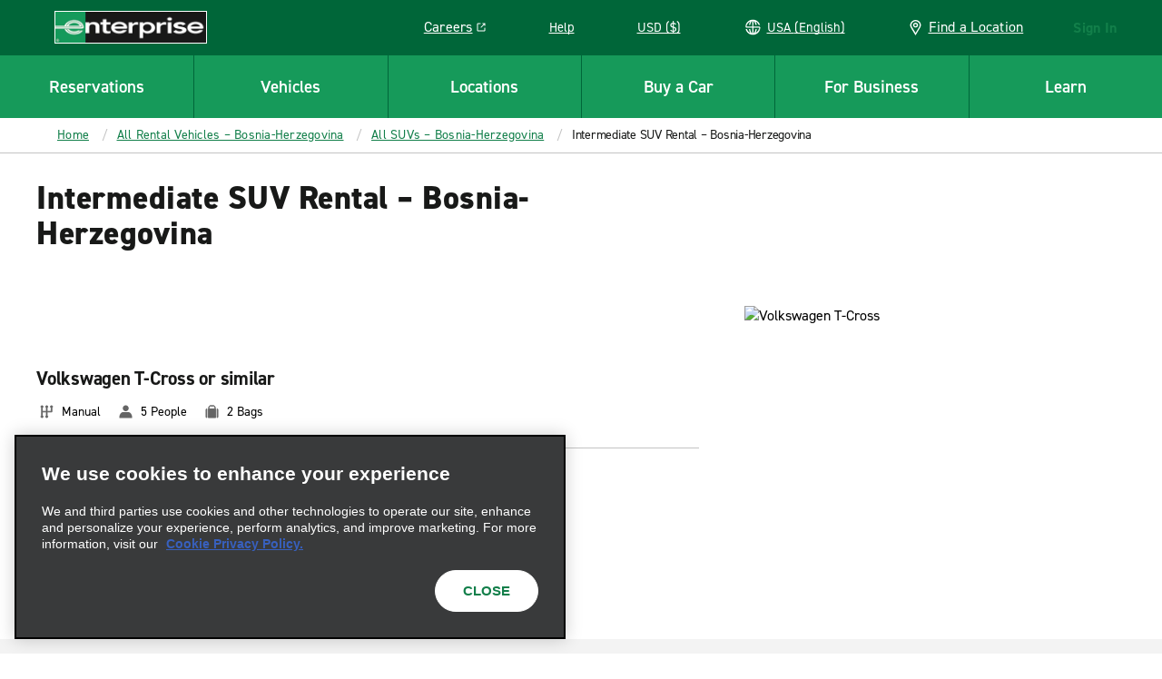

--- FILE ---
content_type: application/javascript
request_url: https://www.enterprise.com/etc.clientlibs/ecom/clientlibs/clientlib-ecom/resources/js/apps.a802aab6.js
body_size: 21586
content:
export const __webpack_id__="apps";export const __webpack_ids__=["apps","src_js_apps_baobab_DateTime_actions_js"];export const __webpack_modules__={"./node_modules/lodash/_Uint8Array.js":function(e,t,s){var n=s("./node_modules/lodash/_root.js").Uint8Array;e.exports=n},"./node_modules/lodash/_assignMergeValue.js":function(e,t,s){var n=s("./node_modules/lodash/_baseAssignValue.js"),r=s("./node_modules/lodash/eq.js");e.exports=function(e,t,s){(void 0!==s&&!r(e[t],s)||void 0===s&&!(t in e))&&n(e,t,s)}},"./node_modules/lodash/_baseCreate.js":function(e,t,s){var n=s("./node_modules/lodash/isObject.js"),r=Object.create,o=function(){function e(){}return function(t){if(!n(t))return{};if(r)return r(t);e.prototype=t;var s=new e;return e.prototype=void 0,s}}();e.exports=o},"./node_modules/lodash/_baseHas.js":function(e){var t=Object.prototype.hasOwnProperty;e.exports=function(e,s){return null!=e&&t.call(e,s)}},"./node_modules/lodash/_baseMerge.js":function(e,t,s){var n=s("./node_modules/lodash/_Stack.js"),r=s("./node_modules/lodash/_assignMergeValue.js"),o=s("./node_modules/lodash/_baseFor.js"),i=s("./node_modules/lodash/_baseMergeDeep.js"),a=s("./node_modules/lodash/isObject.js"),c=s("./node_modules/lodash/keysIn.js"),l=s("./node_modules/lodash/_safeGet.js");e.exports=function e(t,s,u,d,p){t!==s&&o(s,(function(o,c){if(p||(p=new n),a(o))i(t,s,c,u,e,d,p);else{var _=d?d(l(t,c),o,c+"",t,s,p):void 0;void 0===_&&(_=o),r(t,c,_)}}),c)}},"./node_modules/lodash/_baseMergeDeep.js":function(e,t,s){var n=s("./node_modules/lodash/_assignMergeValue.js"),r=s("./node_modules/lodash/_cloneBuffer.js"),o=s("./node_modules/lodash/_cloneTypedArray.js"),i=s("./node_modules/lodash/_copyArray.js"),a=s("./node_modules/lodash/_initCloneObject.js"),c=s("./node_modules/lodash/isArguments.js"),l=s("./node_modules/lodash/isArray.js"),u=s("./node_modules/lodash/isArrayLikeObject.js"),d=s("./node_modules/lodash/isBuffer.js"),p=s("./node_modules/lodash/isFunction.js"),_=s("./node_modules/lodash/isObject.js"),E=s("./node_modules/lodash/isPlainObject.js"),A=s("./node_modules/lodash/isTypedArray.js"),T=s("./node_modules/lodash/_safeGet.js"),I=s("./node_modules/lodash/toPlainObject.js");e.exports=function(e,t,s,R,m,f,S){var g=T(e,s),j=T(t,s),h=S.get(j);if(h)n(e,s,h);else{var C=f?f(g,j,s+"",e,t,S):void 0,O=void 0===C;if(O){var N=l(j),v=!N&&d(j),y=!N&&!v&&A(j);C=j,N||v||y?l(g)?C=g:u(g)?C=i(g):v?(O=!1,C=r(j,!0)):y?(O=!1,C=o(j,!0)):C=[]:E(j)||c(j)?(C=g,c(g)?C=I(g):_(g)&&!p(g)||(C=a(j))):O=!1}O&&(S.set(j,C),m(C,j,R,f,S),S.delete(j)),n(e,s,C)}}},"./node_modules/lodash/_baseRepeat.js":function(e){var t=Math.floor;e.exports=function(e,s){var n="";if(!e||s<1||s>9007199254740991)return n;do{s%2&&(n+=e),(s=t(s/2))&&(e+=e)}while(s);return n}},"./node_modules/lodash/_cloneArrayBuffer.js":function(e,t,s){var n=s("./node_modules/lodash/_Uint8Array.js");e.exports=function(e){var t=new e.constructor(e.byteLength);return new n(t).set(new n(e)),t}},"./node_modules/lodash/_cloneBuffer.js":function(e,t,s){e=s.nmd(e);var n=s("./node_modules/lodash/_root.js"),r=t&&!t.nodeType&&t,o=r&&e&&!e.nodeType&&e,i=o&&o.exports===r?n.Buffer:void 0,a=i?i.allocUnsafe:void 0;e.exports=function(e,t){if(t)return e.slice();var s=e.length,n=a?a(s):new e.constructor(s);return e.copy(n),n}},"./node_modules/lodash/_cloneTypedArray.js":function(e,t,s){var n=s("./node_modules/lodash/_cloneArrayBuffer.js");e.exports=function(e,t){var s=t?n(e.buffer):e.buffer;return new e.constructor(s,e.byteOffset,e.length)}},"./node_modules/lodash/_copyArray.js":function(e){e.exports=function(e,t){var s=-1,n=e.length;for(t||(t=Array(n));++s<n;)t[s]=e[s];return t}},"./node_modules/lodash/_createAssigner.js":function(e,t,s){var n=s("./node_modules/lodash/_baseRest.js"),r=s("./node_modules/lodash/_isIterateeCall.js");e.exports=function(e){return n((function(t,s){var n=-1,o=s.length,i=o>1?s[o-1]:void 0,a=o>2?s[2]:void 0;for(i=e.length>3&&"function"==typeof i?(o--,i):void 0,a&&r(s[0],s[1],a)&&(i=o<3?void 0:i,o=1),t=Object(t);++n<o;){var c=s[n];c&&e(t,c,n,i)}return t}))}},"./node_modules/lodash/_initCloneObject.js":function(e,t,s){var n=s("./node_modules/lodash/_baseCreate.js"),r=s("./node_modules/lodash/_getPrototype.js"),o=s("./node_modules/lodash/_isPrototype.js");e.exports=function(e){return"function"!=typeof e.constructor||o(e)?{}:n(r(e))}},"./node_modules/lodash/_isIterateeCall.js":function(e){e.exports=function(){return!1}},"./node_modules/lodash/_isPrototype.js":function(e){e.exports=function(){return!1}},"./node_modules/lodash/_safeGet.js":function(e){e.exports=function(e,t){if(("constructor"!==t||"function"!=typeof e[t])&&"__proto__"!=t)return e[t]}},"./node_modules/lodash/has.js":function(e,t,s){var n=s("./node_modules/lodash/_baseHas.js"),r=s("./node_modules/lodash/_hasPath.js");e.exports=function(e,t){return null!=e&&r(e,t,n)}},"./node_modules/lodash/keysIn.js":function(e){e.exports=function(e){var t=[];if(null!=e)for(var s in Object(e))t.push(s);return t}},"./node_modules/lodash/merge.js":function(e,t,s){var n=s("./node_modules/lodash/_baseMerge.js"),r=s("./node_modules/lodash/_createAssigner.js")((function(e,t,s){n(e,t,s)}));e.exports=r},"./node_modules/lodash/mergeWith.js":function(e,t,s){var n=s("./node_modules/lodash/_baseMerge.js"),r=s("./node_modules/lodash/_createAssigner.js")((function(e,t,s,r){n(e,t,s,r)}));e.exports=r},"./node_modules/lodash/repeat.js":function(e,t,s){var n=s("./node_modules/lodash/_baseRepeat.js"),r=s("./node_modules/lodash/_isIterateeCall.js"),o=s("./node_modules/lodash/toInteger.js"),i=s("./node_modules/lodash/toString.js");e.exports=function(e,t,s){return t=(s?r(e,t,s):void 0===t)?1:o(t),n(i(e),t)}},"./node_modules/lodash/toPlainObject.js":function(e,t,s){var n=s("./node_modules/lodash/_copyObject.js"),r=s("./node_modules/lodash/keysIn.js");e.exports=function(e){return n(e,r(e))}},"./src/js/apps/AEM/home-pages.js":function(e,t,s){s.d(t,{f:function(){return o}});var n=s("./src/js/constants/reservation.js"),r=s("./src/js/apps/AEM/selectors.js");const o=()=>{if((0,r.e)())return!1;const e=document.querySelector("body"),t=e.classList.contains(n.A.MX0_HOMEPAGE_CLASS_1)&&e.classList.contains(n.A.MX0_HOMEPAGE_CLASS_2),s=e.classList.contains(n.A.LEGACY_HOMEPAGE_CLASS);return t||s}},"./src/js/apps/AEM/vehicle-pages.js":function(e,t,s){s.d(t,{Kb:function(){return i},Od:function(){return a}});var n=s("./src/js/constants/global.js");const{CAR_CLASS:r,CAR_CATEGORY:o}=n.A,i=()=>{let e=!1;const t=document.getElementById("reservationWidget");return t?(t&&(t.dataset[o]&&(e=o),t.dataset[r]&&(e=r)),e):e},a=e=>e===o},"./src/js/apps/AccountApp/MyRentals/constants/index.js":function(e,t,s){s.d(t,{FF:function(){return r},GR:function(){return i},VJ:function(){return n},sx:function(){return o}});const n=Object.freeze({CURRENT:"current",UPCOMING:"upcoming",PAST:"past",ALL:"all"}),r="trips/current",o="trips/upcoming",i="trips/past"},"./src/js/apps/AccountApp/MyRentals/redux/actions.js":function(e,t,s){s.d(t,{Cd:function(){return _},Hy:function(){return T},Xc:function(){return u},jk:function(){return p},lg:function(){return d}});var n=s("./node_modules/@ehi/global-marketing-interface/lib/actions/index.js"),r=s("./node_modules/@ehi/global-marketing-interface/lib/services/index.js"),o=s("./src/js/constants/endpoints.js"),i=s("./src/js/constants/global.js"),a=s("./src/js/apps/AccountApp/MyRentals/constants/index.js"),c=s("./src/js/apps/AccountApp/MyRentals/utils.js"),l=s("./src/js/apps/utils/services.js");const u={SET_RENTALS:"MY_RENTALS/SET_RENTALS",RESET_RENTALS:"MY_RENTALS/RESET_RENTALS",SET_FETCHING:"MY_RENTALS/SET_FETCHING"},d=()=>e=>{e(T()),e(I()),e(R())},p=()=>({type:u.RESET_RENTALS}),_=function(){let e=arguments.length>0&&void 0!==arguments[0]?arguments[0]:"",t=arguments.length>1&&void 0!==arguments[1]?arguments[1]:"";return s=>{const r=e||a.VJ.ALL,l=r===a.VJ.UPCOMING?{recordCount:30}:{};return s(A(!0,r)),s(n.A.request({service:()=>({endpoint:`${o.A.PROFILE_MYTRIPS(e)}`,origin:i.A.ENTERPRISE_GMA_URL,params:l})})).then((e=>{const n=(0,c.RU)(e,t);s(E(n,r)),s(A(!1,r))}))}},E=(e,t)=>({type:u.SET_RENTALS,payload:e,meta:{type:t}}),A=(e,t)=>({type:u.SET_FETCHING,payload:e,meta:{type:t}}),T=function(){let e=!(arguments.length>0&&void 0!==arguments[0])||arguments[0];return t=>{t((0,l.JP)({shouldHandleTransition:e,service:()=>r.A.gma.trips.current({params:{checkReturnConfirmed:!0}})}))}},I=()=>e=>{e((0,l.JP)({shouldHandleTransition:!0,service:()=>r.A.gma.trips.upcoming()}))},R=()=>e=>{e((0,l.JP)({shouldHandleTransition:!0,service:()=>r.A.gma.trips.past()}))}},"./src/js/apps/AccountApp/MyRentals/redux/paths.js":function(e,t,s){s.d(t,{E:function(){return a},M4:function(){return i},Rr:function(){return c},U:function(){return r},aN:function(){return d},i1:function(){return o},i5:function(){return u},kH:function(){return l}});var n=s("./src/js/constants/gmi.js");const r=["app","myRentals"],o=e=>[].concat(r,[e]),i=[].concat(r,["fetching"]),a=e=>[].concat(i,[e]),c=[].concat(n.Qu.GMA.TRIPS.CURRENT,["trip_summaries"]),l=[].concat(n.Qu.GMA.TRIPS.UPCOMING,["upcoming_reservations"]),u=[].concat(n.Qu.GMA.TRIPS.UPCOMING,["pre_write_tickets"]),d=[].concat(n.Qu.GMA.TRIPS.PAST,["trip_summaries"])},"./src/js/apps/AccountApp/MyRentals/utils.js":function(e,t,s){s.d(t,{Df:function(){return i},RU:function(){return c},hn:function(){return a}});var n=s("./node_modules/@ehi/global-marketing-interface/lib/utils/index.js"),r=s("./src/js/factories/Account/TripSummaryFactory.js"),o=s("./src/js/constants/locations.js");const i=e=>({locationDate:n.A.getDateTimeObjFromTs(e).format("dddd, MMMM D"),locationTime:n.A.getDateTimeObjFromTs(e).format("LT")}),a=e=>{if(!e)return"";const{street_addresses:t,city:s,country_subdivision_code:n,postal:r,country_code:i}=e,a=[t[0],s,n,r,i].filter((e=>e)).join(", ").replace(/\s+/g," ").trim()+", ",c=encodeURIComponent(a);return o.A.GOOGLE_SEARCH(c)},c=function(e){let{trip_summaries:t=[],tripsType:s}=e,n=arguments.length>1&&void 0!==arguments[1]?arguments[1]:"120";return t.map((e=>r.A.cleanReservationDetails(r.A.toState(e,s),n)))}},"./src/js/apps/BookingWidgetApp/constants.js":function(e,t,s){s.d(t,{r:function(){return n}});const n={BOOK:"book",EXISTING:"existing"}},"./src/js/apps/BookingWidgetApp/index.js":function(e,t,s){s.d(t,{Cj:function(){return N},DP:function(){return w},Ht:function(){return b},L_:function(){return M},Uy:function(){return D},XJ:function(){return P},XU:function(){return C},YG:function(){return h},Yv:function(){return v},ec:function(){return k},ib:function(){return O},oW:function(){return y},up:function(){return U},uz:function(){return L}});var n=s("./node_modules/@ehi/global-marketing-interface/lib/utils/index.js"),r=s("./src/js/cursors/ReservationCursors.js"),o=s("./src/js/controllers/DateTimeController.js"),i=s("./src/js/utilities/util-url.js"),a=s("./src/js/config/env/Enterprise.js"),c=s("./src/js/stateTrees/ReservationStateTree.js"),l=s("./src/js/store/index.js"),u=s("./src/js/actions/DeepLinkActions.js"),d=s("./src/js/constants/errors.js"),p=s("./src/js/constants/pageflow.js"),_=s("./src/js/blocks/Router/redux/actions.js"),E=s("./src/js/controllers/MessageLogController.js"),A=s("./src/js/blocks/MileageCalculator/baobab/cursors.js"),T=s("./src/js/apps/ReservationApp/redux/actions.js"),I=s("./src/js/utilities/debug/debugLogger.js"),R=s("./src/js/apps/modals/redux/actions.js"),m=s("./src/js/apps/errors/redux/actions.js"),f=s("./src/js/store/globalsMapping.js"),S=s("./src/js/apps/BookingWidgetApp/constants.js"),g=s("./src/js/constants/pageType.js");const j=()=>Promise.all([s.e("vendors-node_modules_scroll-lock_dist_scroll-lock_js"),s.e("src_js_modules_MobileFirstNavigation_js-src_js_utilities_util-dom_js"),s.e("src_js_apps_CheckInApp_redux_selectors_index_js"),s.e("src_js_apps_ReservationApp_LocationSearch_redux_selectors_js-src_js_blocks_Resflow_VehicleFil-e64315"),s.e("src_js_apps_RentalApp_redux_selectors_js-src_js_components_Rental_redux_selectors_js"),s.e("src_js_apps_ReservationApp_LocationSearch_redux_actions_mapServiceActions_js-src_js_blocks_Re-108055"),s.e("src_js_apps_redux_Payment_actions_js-src_js_apps_redux_Profile_selectors_session_gbo_profile_-acc2ec")]).then(s.bind(s,"./src/js/blocks/Resflow/BookingWidget/redux/actions.js"));const h=()=>f.M.BOOKING_WIDGET.MILEAGE_CALCULATOR,C=o.A?.setDate.bind(o.A),O=o.A?.setTime.bind(o.A),N=()=>{var e;e=i.A.queryString.get(),c.A.select(r.A.queryStringData).set(e)},v=e=>e&&e.filter((e=>"AGE"==e.code||"REQ1"==e.code)),y=e=>{c.A.select(r.A.model).set("pin",e)},D=()=>{const e=!!n.A.get(a.s.global,"mvt.disableSelloutExperience");return!(!n.A.get(a.s.global,"site.resFlow.selloutExperience")||e)};async function L(){(0,_.mS)(p.Ay.HASH_LOADING),await j().then((async e=>{let{fetchVehicleAvailabilityByCodes:t}=e;await l.e.dispatch(t(!1,!0)).then((e=>{let t=new E.G;e&&e.messages.length?n.A.get(e,"messages[0].code")===d.A.ONEWAY_ERROR&&(I.Y.log("01 checkForOneWayErrorModal()",t),u.A.setDeepLinkErrors([]),l.e.dispatch((0,m.L2)(p.c4.BAOBAB_BOOKINGWIDGET,e)),l.e.dispatch((0,T.zK)(p.c4.VIEW_LOCATIONSEARCH,e)),l.e.dispatch((0,R.M4)(!0))):(t.addMessage(d.A.FE_SOLD_OUT_LOCATION),I.Y.log("00 checkForOneWayErrorModal()",t),l.e.dispatch((0,m.L2)(p.c4.BAOBAB_BOOKINGWIDGET,t)),l.e.dispatch((0,T.zK)(p.c4.VIEW_LOCATIONSEARCH,t))),l.e.dispatch((0,_.mS)(null))}))}))}function P(e){const{messages:t=[],pickupLocation:s,returnLocation:r}=e;return t.some((e=>n.A.get(e,"code")===d.A.SOLDOUT_LOCATION_ERROR&&D()&&"COUNTRY"!==n.A.get(s,"type")&&"COUNTRY"!==n.A.get(r,"type")))}const b=()=>i.A.getCurrentUrl()===f.M.AEM.REDIRECTS.VIEW_MODIFY_CANCEL?S.r.EXISTING:f.M.BOOKING_WIDGET.ACTIVE_RESERVATION_TAB()||S.r.BOOK,M=e=>!(!e||"TOUR"!==e.contract_sub_type),U=(e,t,s)=>f.M.BOOKING_WIDGET.MILEAGE_CALCULATOR||c.A.get(A.A.deeplinkMileageCalcDetails)||c.A.get(A.A.sessionMileageCalcDetails)?s&&e&&0!==t:e&&0!==t;function w(){return f.M.AEM.PAGE.PAGE_TYPE===g.A.RESERVATION_INFLOW}const k=e=>e&&!w()&&!f.M.BOOKING_WIDGET.MILEAGE_CALCULATOR},"./src/js/apps/CheckInApp/redux/hydration/index.js":function(e,t,s){s.d(t,{A:function(){return y}});var n=s("./node_modules/immutable/dist/immutable.es.js"),r=s("./src/js/apps/CheckInApp/redux/paths/index.js"),o=s("./src/js/apps/CheckInApp/redux/hydration/selectors/index.js"),i=s("./node_modules/@ehi/global-marketing-interface/lib/actions/index.js"),a=s("./node_modules/@ehi/global-marketing-interface/lib/services/index.js"),c=s("./node_modules/@ehi/global-marketing-interface/lib/constants/index.js"),l=s("./src/js/apps/CheckInApp/redux/hydration/paths/index.js");const u={set(){let e=arguments.length>1&&void 0!==arguments[1]?arguments[1]:{};return t=>{var s;t((s=e,{type:c.GMI.SET_GMI_STATE,path:l.Ss.DETAILS.CONFIRM.PICKUP_TIME,value:s}))}},unset(){return e=>{e({type:c.GMI.SET_GMI_STATE,path:l.Ss.DETAILS.CONFIRM.PICKUP_TIME,value:null})}}};var d={confirmState:u,reservationDetailsCommit:function(){return(e,t)=>{const s=t().getIn(l.Ss.DETAILS.CONFIRM.PATH).toJS();return e(i.A.request({service:a.A.gma.ticket.reservationDetailsCommit,data:{payload:s}}))}}},p=s("./node_modules/@ehi/global-marketing-interface/lib/utils/redux.js"),_=s("./node_modules/@ehi/global-marketing-interface/lib/utils/js/types.js");function E(e,t){const s=l.Q7[e];return{type:c.GMI.SET_GMI_STATE,path:s,value:t}}function A(e){const t=l.Q7[e];return{type:c.GMI.SET_GMI_STATE,path:t,value:null}}const T={set(){let e=arguments.length>0&&void 0!==arguments[0]?arguments[0]:null,t=arguments.length>1&&void 0!==arguments[1]?arguments[1]:{};return s=>(0,_.g)(e).isString?e&&l.Q7[e]?s(E(e,t)):void 0:s(function(){let e=arguments.length>0&&void 0!==arguments[0]?arguments[0]:{};const t=[];return Object.entries(e).forEach((e=>{let[s,n]=e;l.Q7[s]&&n&&t.push(E(s,n))})),p.Ay.batchActions.apply(p.Ay,t)}(t))},unset(){let e=arguments.length>0&&void 0!==arguments[0]?arguments[0]:null;return t=>(0,_.g)(e).isString?e&&l.Q7[e]?t(A(e)):void 0:t(function(){const e=[];return Object.keys(l.Q7).forEach((t=>{e.push(A(t))})),p.Ay.batchActions.apply(p.Ay,e)}())}},I={country:l.Ss.DRIVER.LICENSE.COUNTRY,issuing_authority:l.Ss.DRIVER.LICENSE.ISSUING_AUTHORITY,driver_license_number:l.Ss.DRIVER.LICENSE.DRIVER_LICENSE_NUMBER};function R(e,t){const s=I[e];return{type:c.GMI.SET_GMI_STATE,path:s,value:t}}function m(e){const t=I[e];return{type:c.GMI.SET_GMI_STATE,path:t,value:null}}const f={set(){let e=arguments.length>0&&void 0!==arguments[0]?arguments[0]:null,t=arguments.length>1&&void 0!==arguments[1]?arguments[1]:{};return s=>(0,_.g)(e).isString?I[e]?s(R(e,t)):void 0:s(function(){let e=arguments.length>0&&void 0!==arguments[0]?arguments[0]:{};const t=[];return Object.entries(e).forEach((e=>{let[s,n]=e;I[s]&&n&&t.push(R(s,n))})),p.Ay.batchActions.apply(p.Ay,t)}(t))},unset(){let e=arguments.length>0&&void 0!==arguments[0]?arguments[0]:null;return t=>(0,_.g)(e).isString?I[e]?t(m(e)):void 0:t(function(){const e=[];return Object.keys(I).forEach((t=>{e.push(m(t))})),p.Ay.batchActions.apply(p.Ay,e)}())}};var S={confirmState:T,searchByDriverLicenseState:f,searchByDriverLicense:function(){return(e,t)=>{let s=t().getIn(l.Ss.DRIVER.LICENSE.PATH).toJS();return e(i.A.request({service:a.A.gma.ticket.driverLookup,data:{payload:s}}))}}},g=s("./src/js/constants/extras.js"),j=s("./src/js/apps/CheckInApp/constants/index.js");const h=e=>{let{extra:t,action:s}=e;return e=>{const n=function(e,t){const{selected_quantity:s,max_quantity:n}=e;switch(t){case g.A.ACTION.ADD:return s>=n?n:s+1;case g.A.ACTION.REMOVE:return 0===s?0:s-1}}(t,s),r={extras:[{code:t.code,quantity:n}]};e(i.A.request({service:a.A.gma.ticket.extrasAddonsCommit,data:{payload:r}}))}},C={set(){let e=arguments.length>0&&void 0!==arguments[0]?arguments[0]:null,t=arguments.length>1&&void 0!==arguments[1]?arguments[1]:{};return s=>{var r;(0,_.g)(e).isString?e===g.A.TYPES.EXTRAS?s(h(t)):e===g.A.TYPES.PROTECTIONS&&s((e=>{let{extra:t,action:s}=e;return e=>{const n={extras:[{code:t.code,quantity:s===j.gF.ACCEPT?1:0}]};e(i.A.request({service:a.A.gma.ticket.protectionAddonsCommit,data:{payload:n}}))}})(t)):s((r=t,(e,t)=>{const s=t(),o=s.getIn(l.Ss.EXTRAS.EQUIPMENT,(0,n.B8)([]))?.toJS(),i=s.getIn(l.Ss.EXTRAS.PROTECTIONS,(0,n.B8)([]))?.toJS();o?.length>0&&r?.equipment?.map((e=>{o.filter((t=>{e?.code===t?.code&&t?.action&&(e.action=t?.action)}))})),i?.length>0&&r?.protections?.map((e=>{i.filter((t=>{e?.code===t?.code&&t?.action&&(e.action=t?.action)}))})),e({type:c.GMI.SET_GMI_STATE,path:l.Ss.EXTRAS.PATH,value:r})}))}},unset(){let e=arguments.length>0&&void 0!==arguments[0]?arguments[0]:null;return t=>{(0,_.g)(e).isString?e===g.A.TYPES.EXTRAS?t({type:c.GMI.SET_GMI_STATE,path:l.Ss.EXTRAS.EQUIPMENT,value:[]}):e===g.A.TYPES.PROTECTIONS&&t({type:c.GMI.SET_GMI_STATE,path:l.Ss.EXTRAS.PROTECTIONS,value:[]}):t({type:c.GMI.SET_GMI_STATE,path:l.Ss.EXTRAS.PATH,value:{}})}}};var O={state:C,submitProtections:function(){return e=>e(i.A.request({service:a.A.gma.ticket.protectionAddonsSubmit}))},submitExtras:function(){return e=>e(i.A.request({service:a.A.gma.ticket.extrasAddonsSubmit}))}};var N=s("./src/js/apps/CheckInApp/redux/selectors/payment.js");var v={paymentConfirm:function(){return(e,t)=>{const s=t(),n=(0,N.nE)(s),r=(0,N.x0)(s)?.toJS(),o=r?.payment_reference_id||"",c=o&&!n?{payment_reference_id:o}:{};return e(i.A.request({service:a.A.gma.ticket.paymentConfirm,data:{payload:c}}))}},paymentClear:function(){return e=>e(i.A.request({service:a.A.gma.ticket.paymentClear}))}},y={ticket:{actions:{hydrateUiTicketState:function(){let e=arguments.length>0&&void 0!==arguments[0]?arguments[0]:{actionSession:null};const{actionSession:t}=e;return(e,s)=>{const i=s(),a=(0,n.ss)(t)||i.getIn(r.Nd);e(function(){let e=arguments.length>0&&void 0!==arguments[0]?arguments[0]:{};return t=>{e.reservationDetailsConfirmState&&t(d.confirmState.set(null,e.reservationDetailsConfirmState)),e.searchByDriverLicenseState&&t(S.searchByDriverLicenseState.set(null,e.searchByDriverLicenseState)),e.driverConfirmState&&t(S.confirmState.set(null,e.driverConfirmState)),e.extrasState&&t(O.state.set(null,e.extrasState))}}({searchByDriverLicenseState:(0,o.qu)(a),driverConfirmState:(0,o.au)(i),extrasState:(0,o.BQ)(a),reservationDetailsConfirmState:(0,o.qr)(a)}))}},driver:S,details:d,payment:v,extras:O}}}},"./src/js/apps/CheckInApp/redux/hydration/selectors/index.js":function(e,t,s){s.d(t,{BQ:function(){return T},Wt:function(){return _},au:function(){return p},qr:function(){return c},qu:function(){return A}});var n=s("./node_modules/immutable/dist/immutable.es.js"),r=s("./src/js/store/paths/session.js"),o=s("./src/js/apps/CheckInApp/redux/hydration/paths/index.js"),i=s("./src/js/apps/CheckInApp/constants/index.js"),a=s("./src/js/apps/redux/selectors.js");function c(e){const t=e.getIn(o.zg.TICKET.PICKUP_TIME.PATH);if(t)return t}const l=e=>e.getIn(o.zg.DRIVER_INFO.PROFILE.BASIC_PROFILE.LOYALTY_DATA.LOYALTY_CODE)??e.getIn(o.zg.TICKET.DRIVER_INFO.PROFILE.BASIC_PROFILE.LOYALTY_DATA.LOYALTY_CODE),u=e=>e.getIn(o.zg.DRIVER_INFO.PROFILE.BASIC_PROFILE.INDIVIDUAL_ID)??e.getIn(o.zg.TICKET.DRIVER_INFO.PROFILE.BASIC_PROFILE.INDIVIDUAL_ID),d=(e,t)=>{const s=(0,a.uG)(t)?.toJS(),n=s.find((t=>t.country_code===e?.address_profile?.country_code));return{email:e?.contact_profile?.email,phone:Array(e?.contact_profile?.phones?.[0]),address_country_code:n?.country_iso3_code||e?.address_profile?.country_code||e?.license_profile?.country_code,address_country_subdivision_code:e?.address_profile?.country_subdivision_code,address_street_addresses:e?.address_profile?.street_addresses?.[0],address_street_addresses_two:e?.address_profile?.street_addresses?.[1],address_city:e?.address_profile?.city,address_postal:e?.address_profile?.postal,drivers_license_expiration_date:e?.license_profile?.license_expiration_date,drivers_license_number:e?.license_profile?.license_number,drivers_license_issue_date:e?.license_profile?.license_issue_date,drivers_date_of_birth:e?.license_profile?.date_of_birth||e?.license_profile?.birth_date,drivers_country_code:e?.license_profile?.country_code,drivers_issuing_authority:e?.license_profile?.issuing_authority||e?.license_profile?.country_subdivision_code}};function p(e){const t=e.getIn(r.fW.PATH),s=t.getIn(o.zg.DRIVER_INFO.PATH)?.toJS(),n=t.getIn(o.zg.EXPIRATION_DATE_UPDATE_REQUIRED),i=t.getIn(o.FE.PROFILE.PATH)?.toJS();if(s||n)return d(n?i:s,e)}const _=e=>{const t=e.getIn(r.fW.PATH),s=E(t),n=t.getIn(o.zg.EXPIRATION_DATE_UPDATE_REQUIRED);return s||n},E=e=>{const t=e?.getIn(o.FE.PROFILE.LICENSE_PROFILE.DNR_INDICATOR);if(t)return t};function A(e){const t=!!l(e),s=!!u(e),n=!!E(e),r=e.getIn(o.zg.EXPIRATION_DATE_UPDATE_REQUIRED);if(!(t||s||n||r))return;const i=e.getIn(o.zg.DRIVER_INFO.LICENSE_PROFILE.PATH)?.toJS(),a=e.getIn(o.FE.PROFILE.LICENSE_PROFILE.PATH)?.toJS();return i||n||r?n||r?{driver_license_number:a?.license_number,issuing_authority:a?.country_subdivision_code||a.issuing_authority,country:a?.country_code}:{country:i?.country_code,issuing_authority:i.country_subdivision_code||i?.issuing_authority,driver_license_number:i?.license_number}:void 0}function T(e){const t=e.getIn(o.zg.TICKET.CAR_CLASS_DETAILS.VEHICLE_RATES.EXTRAS.PATH)?.toJS(),s=e.getIn(o.BT.CHECK_IN.DECLINED_PROTECTIONS,(0,n.B8)([]))?.toJS();if(!t)return{};const{fuel:r,equipment:a,insurance:c}=t,l=r?a.concat(r):a;let u=c;return s.length>0&&(u=c.map((e=>s.some((t=>t.code===e.code))?{...e,action:i.gF.DECLINE}:e))),{equipment:l,protections:u}}},"./src/js/apps/ReservationApp/LocationSearch/redux/actions/initiateLocation.js":function(e,t,s){s.d(t,{Hu:function(){return f},Sf:function(){return R},WY:function(){return T},cv:function(){return m},hz:function(){return A},nL:function(){return I}});var n=s("./node_modules/@ehi/global-marketing-interface/lib/actions/index.js"),r=s("./src/js/apps/utils/locations/pickupDropReturn.js"),o=s("./src/js/utilities/util-localStorage.js"),i=s("./src/js/constants/locations.js"),a=s("./src/js/apps/ReservationApp/LocationSearch/redux/selectors/locations.js"),c=s("./src/js/apps/utils/locations/compose.js"),l=s("./src/js/apps/ReservationApp/LocationSearch/redux/actions/locationDetails.js"),u=s("./src/js/apps/ReservationApp/LocationSearch/redux/actions/setSolrHoursInitialDate.js"),d=s("./src/js/apps/ReservationApp/LocationSearch/redux/selectors.js"),p=s("./src/js/apps/utils/locations/locationTypeUtils.js"),_=s("./src/js/apps/utils/locations/properties/locationId.js");const E=(0,s("./src/js/utilities/debug/namedLogger.js").r)("locationSelectors"),A=(e,t)=>(s,o)=>(s((0,u.I)()),E.warn("setGMIUILocation() - we augment this location object!?",e),s(n.A.reservations.initiateState.set("location",{location:{...e,postal:(0,d._y)(o())},...t?{exchangeType:(0,r.S3)(t)}:{}}))),T=e=>t=>{const s=(0,r.S3)(e);return t(n.A.reservations.initiateState.unset("location",{exchangeType:s}))},I=()=>e=>{e(n.A.reservations.initiateState.unset("renter_age")),e(n.A.reservations.initiateState.unset("renter_age_label"))},R=e=>async t=>{E.log("setGMIUILocationFromGlobalLocationDetail()",e);const s=(0,c.M)(e);if(s.name&&(s?.group_branch_id||s?.id))await t(A(s,i.A.PICKUP)),await t(A(s,i.A.DROPOFF));else{if((0,p.sg)(s))return;const e=(0,_.b)(s),n=await t((0,l.eB)(e,i.A.PICKUP)),r=(0,c.M)(n);await t(A(r,i.A.PICKUP)),await t(A(r,i.A.DROPOFF))}},m=e=>()=>async t=>{const s=JSON.parse(o.A.LocalStorage.get(e)||null);E.log("setGMIUILocationFromStoreFinderLocationStorage()",s),await t(A(s,i.A.PICKUP)),await t(A(s,i.A.DROPOFF))},f=()=>async(e,t)=>{const{pickupLocation:s,returnLocation:n}=(0,a.Qv)(t());await e(A(s,i.A.PICKUP)),await e(A(n,i.A.RETURN))}},"./src/js/apps/ReservationApp/LocationSearch/redux/actions/setSolrHoursInitialDate.js":function(e,t,s){s.d(t,{I:function(){return o}});var n=s("./node_modules/@ehi/global-marketing-interface/lib/actions/index.js"),r=s("./src/js/apps/utils/solr/hours.js");const o=()=>e=>{const t=(0,r.s)();e(n.A.solr.setSolrHoursInitialDate(t))}},"./src/js/apps/baobab/DateTime/actions.js":function(e,t,s){s.r(t),s.d(t,{setDefaultDateTime:function(){return l},setGMIUIDateTimeFromLegacyDateTime:function(){return c}});var n=s("./node_modules/@ehi/global-marketing-interface/lib/utils/index.js"),r=s("./src/js/apps/ReservationApp/DateTime/redux/actions.js"),o=s("./src/js/apps/ReservationApp/DateTime/redux/selectors.js"),i=s("./src/js/constants/locations.js"),a=s("./src/js/utilities-business/gboDateTime.js");const c=()=>(e,t)=>{const s=t(),{RETURN:n,PICKUP:a}=i.A,c=(0,o.JP)(s,a),l=(0,o.JP)(s,n);c&&e((0,r.Ku)(c,a)),l&&e((0,r.Ku)(l,n))},l=function(){let e=arguments.length>0&&void 0!==arguments[0]?arguments[0]:1,t=arguments.length>1&&void 0!==arguments[1]?arguments[1]:i.A.PICKUP;return s=>{const o=(0,a.di)(n.A.getDefaultDateTimeObj(e));return s((0,r.Ku)(o,t))}}},"./src/js/apps/redux/Payment/paths.js":function(e,t,s){s.d(t,{$L:function(){return o},X:function(){return n},s$:function(){return r},w3:function(){return i}});const n=["app","payment"],r=[].concat(n,["loading"]),o=[].concat(n,["errors"]),i=[].concat(n,["cardDetails"])},"./src/js/apps/utils/solr/hours.js":function(e,t,s){s.d(t,{s:function(){return i}});var n=s("./src/js/constants/dates.js"),r=s("./src/js/constants/gmi.js"),o=s("./src/js/utilities/util-date.js");const i=()=>{const e=(0,o.Ay)();if(e.date()>n.e){return e.startOf("month").format(r.ZH.DATE)}return e.subtract(1,"week").format(r.ZH.DATE)}},"./src/js/blocks/Caas/redux/actions.js":function(e,t,s){s.d(t,{mD:function(){return l},CU:function(){return u}});var n=s("./node_modules/@ehi/global-marketing-interface/lib/utils/index.js");var r={EC_TERMS:"emerald-club-terms"},o=s("./src/js/constants/endpoints.js"),i=s("./src/js/constants/global.js"),a=s("./src/js/controllers/EnrollmentController.js"),c=s("./src/js/blocks/Caas/redux/selectors.js");const l="SET_CAAS_CONTENT",u=e=>(t,s)=>{const l=s();var u;(0,c.p)(l)||t((u=r.EC_TERMS,e=>n.A.request({data:{},endpoint:o.A.CAAS_FRAGEMENT(u),origin:i.A.ENTERPRISE_AEM_URL,method:"GET"}).then((t=>{n.A.get(t,"properties.elements")&&e(d(t.properties.elements))})))).then(a.A.getTerms(e))},d=e=>({type:l,payload:e})},"./src/js/blocks/Caas/redux/paths.js":function(e,t,s){s.d(t,{m:function(){return n}});const n=[].concat(["app","caas"],["content"])},"./src/js/blocks/Caas/redux/selectors.js":function(e,t,s){s.d(t,{p:function(){return r}});var n=s("./src/js/blocks/Caas/redux/paths.js");const r=e=>e.getIn([].concat(n.m,["main","value"]))},"./src/js/blocks/TravelAdvisor/redux/scopes.js":function(e,t,s){s.d(t,{B:function(){return n},U:function(){return r}});const n="app/travelAdvisorLoginForm",r="app/travelAdvisorLoginData"},"./src/js/blocks/sharedRedux/forms/formActions.js":function(e,t,s){s.d(t,{II:function(){return o},IX:function(){return u},N:function(){return c},Ut:function(){return a},ZO:function(){return l},Zz:function(){return n},dT:function(){return r},fY:function(){return d},oX:function(){return i},wy:function(){return p}});const n="INIT_FORM",r="SET_FORM_FIELD_VALUE",o="SET_TOUCHED",i="SET_FORM_ERRORS",a="RESET_FORM",c="SET_READ_ONLY_STATE",l=e=>({type:n,payload:{initState:e}}),u=(e,t)=>({type:r,payload:{fieldId:e,value:t}}),d=e=>({type:o,payload:{fieldId:e}}),p=e=>({type:i,payload:{errors:e}})},"./src/js/blocks/sharedRedux/requestResponse/requestResponseActions.js":function(e,t,s){s.d(t,{Nx:function(){return o},Rb:function(){return a},Ut:function(){return r},Zz:function(){return n},cn:function(){return c},qS:function(){return l},qw:function(){return i}});const n="INIT_RESPONSE_REQUEST",r="RESET_RESPONSE_REQUEST",o="SET_IS_LOADING",i="SET_RESPONSE_DATA",a=()=>({type:n}),c=e=>({type:o,payload:{isLoading:e}}),l=e=>({type:i,payload:{data:e}})},"./src/js/blocks/sharedRedux/scopedUtils.js":function(e,t,s){s.d(t,{Ok:function(){return i},Xs:function(){return o},d$:function(){return a}});const n=e=>-1===e.indexOf("/")?[e]:e.split("/"),r=function(e){let t=arguments.length>1&&void 0!==arguments[1]?arguments[1]:{};const s={};return Object.keys(t).forEach(((t,n)=>{s[t]=e[n]})),s},o=(e,t)=>{const{type:s,payload:n}=e();return function(){for(var e=arguments.length,o=new Array(e),i=0;i<e;i++)o[i]=arguments[i];return{...n&&{payload:r(o,n)},type:`${s}@${t}`}}},i=(e,t)=>(s,r)=>e(((e,t)=>{const s=n(t);return e.getIn([].concat(s))})(s,t),r),a=(e,t)=>(s,r)=>{if(!r?.type)return s;const[o,i]=r.type.split("@");return void 0===s||i===t?e(s,{...r,type:o,scopePath:n(i)}):s}},"./src/js/components/Rental/data/constants.js":function(e,t,s){s.d(t,{AN:function(){return o},IE:function(){return d},Ux:function(){return c},W$:function(){return n},XH:function(){return p},cD:function(){return r},dB:function(){return u},jr:function(){return l},y1:function(){return i},y_:function(){return a}});const n={HOME:"home",CONFIRM_MODIFY:"confirm_modify",DATE_TIME:"date_time",DETAILS:"details",COMMIT:"commit",CONFIRMED:"confirmed",TIMED_OUT:"timedout",UPDATED:"updated"},r={CITY:"CITY",BRANCH:"BRANCH",AIRPORT:"AIRPORT",BODYSHOP:"DROP"},o={CLOSED:"closed"},i={REQ3:"REQ3",REQ4:"REQ4",REQ5:"REQ5",URG2:"URG2",AFHR:"AFHR",WSCI:"WSCI"},a={HOURLY:{rateQuantityTextKey:"resflowcarselect_0067",rateAmountTextKey:"resflowcarselect_0071"},DAILY:{rateQuantityTextKey:"resflowcarselect_0068",rateAmountTextKey:"resflowcarselect_0072"},WEEKLY:{rateQuantityTextKey:"resflowcarselect_0069",rateAmountTextKey:"resflowcarselect_0073"},MONTHLY:{rateQuantityTextKey:"resflowcarselect_0070",rateAmountTextKey:"resflowcarselect_0074"}},c={PHONE:"855-287-4216"},l={enterprise:"enterprise",bodyShop:"bodyshop"},u={PERCENT:"PERCENT"},d={DATE_TIME:34,COMMIT:67,CONFIRMED:100},p={EXTENDING_PAST_LAST_DAY:"EXTENDING_PAST_LAST_DAY",EXTENDING_WITHIN_LAST_DAY:"EXTENDING_WITHIN_LAST_DAY",EXTENDING_PAST_CCD:"EXTENDING_PAST_CCD",EXTENDING_WITHIN_CCD:"EXTENDING_WITHIN_CCD",BODY_SHOP_EXTENDING_WITHIN_RETURN_DATE:"BODY_SHOP_EXTENDING_WITHIN_RETURN_DATE",BODY_SHOP_EXTENDING_PAST_RETURN_DATE:"BODY_SHOP_EXTENDING_PAST_RETURN_DATE",EXTENDING_WITHIN_END_AUTHORIZED_DATE:"EXTENDING_WITHIN_END_AUTHORIZED_DATE",EXTENDING_PAST_END_AUTHORIZED_DATE:"EXTENDING_PAST_END_AUTHORIZED_DATE",EXTENDING_WITHIN_RETURN_DATE:"EXTENDING_WITHIN_RETURN_DATE",EXTENDING_PAST_RETURN_DATE:"EXTENDING_PAST_RETURN_DATE"}},"./src/js/config/env/settings.js":function(e,t,s){var n=s("./src/js/constants/global.js"),r=s("./src/js/constants/profile.js"),o=s("./src/js/constants/pricing.js"),i=s("./src/js/constants/partners.js"),a=s("./src/js/constants/reservation.js"),c=s("./src/js/utilities/util-localStorage.js"),l=s("./src/js/constants/storage.js"),u=s("./src/js/utilities-business/i18n.js").A;function d(e,t){for(var s=0;s<t.length;s++){var n=t[s];n.enumerable=n.enumerable||!1,n.configurable=!0,"value"in n&&(n.writable=!0),Object.defineProperty(e,_(n.key),n)}}function p(e,t,s){return t&&d(e.prototype,t),s&&d(e,s),Object.defineProperty(e,"prototype",{writable:!1}),e}function _(e){var t=function(e,t){if("object"!=typeof e||!e)return e;var s=e[Symbol.toPrimitive];if(void 0!==s){var n=s.call(e,t||"default");if("object"!=typeof n)return n;throw new TypeError("@@toPrimitive must return a primitive value.")}return("string"===t?String:Number)(e)}(e,"string");return"symbol"==typeof t?t:t+""}let E=new(p((function e(){!function(e,t){if(!(e instanceof t))throw new TypeError("Cannot call a class as a function")}(this,e),this.browserThresholds={firefox:70,safari:10,msie:11,chrome:70},this.allowUnknown=!0,this.debugging=!(!c.A.supported||!c.A.LocalStorage.get(l.W.DEBUGGING)),this.debugContentScripts=!1,this.useFragmentToReact=!0,this.maxCreditCards=n.A.MAX_CREDIT_CARDS,this.defaultEmailSubscription=r.A.SOURCE_CODE_HOME,this.paymentTypes={businessAccount:o.A.BUSINESS_ACCOUNT_APPLICANT,creditCard:o.A.CREDIT},this.paymentTypeMap=enterprise.prepayNACreditCards,this.loyalty={emeraldClub:i.A.BRAND.EMERALD_CLUB_LONG,EC:i.A.BRAND.EMERALD_CLUB,enterprisePlus:i.A.BRAND.ENTERPRISE_PLUS_LONG,EP:i.A.BRAND.ENTERPRISE_PLUS},this.messageLogTracking=!0,this.frontEndMessageLogCodes={invalidLocation:{code:"FE_PICKUP_LOCATION_INVALID",get message(){return u("resflowlocations_0096")},i18nKey:"resflowlocations_0096"},invalidReturnLocation:{code:"FE_RETURN_LOCATION_INVALID",get message(){return u("resflowlocations_0096")},i18nKey:"resflowlocations_0096"},loyaltySomeFieldsEmpty:{code:"FE_LOYALTY_ALL_FIELDS_REQUIRED",get message(){return u("TravelAdmin_0038")},i18nKey:"TravelAdmin_0038"},spsRegistrationFailed:{code:"FE_SPS_REGISTRATION_FAILED",get message(){return u("prepay_1015")},i18nKey:"prepay_1015"},preRateContractDetailsFailed:{code:"FE_UNHANDLED_ERROR",message:"PreRate.js: Contract Details call failed. No message returned."},accountEditPasswordUnhandled:{code:"FE_UNHANDLED_ERROR",message:"EditPassword.js: Unhandled error with update password."},accountEditDriverUnhandled:{code:"FE_UNHANDLED_ERROR",message:"EditDriver.js: Unhandled error with update driver info."},googleMapsDirectionsApiError:{code:"FE_GOOGLEAPI_ERROR",message:"GoogleApi: Unable to process google maps directions api request returned #{status} for route from #{origin} to #{destination}."},oneWayError:{code:"FE_ONE_WAY_ERROR",get message(){return u("one_way_error_message_0001")},i18nKey:"one_way_error_message_0001"},IATAMismatch:{code:a.A.IATA_MISMATCH,get message(){return u("travel_advisor_0039")},i18nKey:"travel_advisor_0039"},printVehicleError:{code:"FE_VEHICLE_PRINT_ERROR",get message(){return u("mileage_calculator_0022")},i18nKey:"mileage_calculator_0022"}},this.rentalTerms=n.A.RENTAL_TERMS,this.regularex={maskedDate:n.A.REGEX_MASKED_DATE}})));t.A=E},"./src/js/constants/keyboard.js":function(e,t){t.A={ARROWS:{UP:"ArrowUp",RIGHT:"ArrowRight",DOWN:"ArrowDown",LEFT:"ArrowLeft",UP_IE:"Up",RIGHT_IE:"Right",DOWN_IE:"Down",LEFT_IE:"Left"},ESC:"Escape",ESC_IE:"Esc",ENTER:"Enter",TAB:"Tab",SPACE:" ",SPACE_IE:"Spacebar"}},"./src/js/constants/modals.js":function(e,t){const s=Object.freeze({ACCOUNT_TC:"termsConditions",AFTER_HOURS:"afterHours",AUTHENTICATION:"authentication",BOBO_CID_CONFLICT:"boboCidConflict",BODY_SHOP_RETURN_POLICY:"bodyShopReturnPolicy",CANCEL_RESERVATION:"cancelReservation",CONFIRMATION_ACTION:"confirmationAction",CUSTOM_CID_ERROR:"customCID",DATE_PICKER:"datePicker",DISCARD_RESERVATION:"discardReservation",DNR:"dnr",DOMAIN_CONFLICT_RENTAL_DETAILS:"domainConflictRentalDetails",EXTRAS:"extras",INCOMPLETE:"incomplete",LOGOUT:"logout",MODIFY_RESERVATION:"modifyReservation",HERE_TO_HELP:"hereToHelp",NO_VEHICLE_AVAILABLE:"noVehicleAvailable",ONE_WAY_ERROR:"oneWayError",ONE_WAY_NOT_ALLOWED:"oneWayNotAllowed",PIN:"pin",POLICY:"policyModal",PRE_RATE:"preRate",PREFERRED_PAYMENT:"preferredPayment",PREPARE_PRICE_DETAILS:"preparePriceDetails",PREPAY_MODAL:"prepayModal",PREPAY_TERMS:"prepayTerms",PROMOTION_NOT_AVAILABLE:"promotionNotAvailable",REDEMPTION:"redemption",REMOVE_PAYMENT:"removePayment",REQUEST_VEHICLE:"requestVehicle",REVIEW:"review",START_ANOTHER_RESERVATION:"startAnotherReservation",SUSPENDED_STATUS:"suspendedStatus",TERMS:"terms",TIMEOUT_GMI:"timeout-GMI",RESUME_PREVIOUS_RESERVATION:"resumePreviousReservation",TRANSFER_POINTS:"transferPoints",TRAVEL_PURPOSE:"travelPurpose",VAN_TERMS:"vanTerms",VEHICLE_PRICE:"vehiclePrice",VEHICLE_TERMS_FEES:"termsFees",VEHICLE_IMAGE_ZOOM:"vehicleImageZoom",VEHICLE_UNAVAILABILITY:"vehicleUnavailability",EMERALD_CLUB_REWARDS:"emeraldClubRewards",PAST_RENTAL_RECEIPT:"pastRentalReceipt",VEHICLE_SELECTION_FILTERS:"vehicleSelectionFilters",LOOK_UP_A_RESERVATION:"lookUpAReservation",SEARCH_PAST_RENTAL_RECEIPT:"searchPastRentalReceipt",ONLINE_CHECK_IN_HELP:"onlineCheckInHelp",ONLINE_CHECK_IN_TIMEOUT:"onlineCheckInTimeout",ONLINE_CHECK_IN_DEBIT_CARD_REQUIREMENTS:"onlineCheckInDebitCardRequirements",ONLINE_CHECK_IN_CANCEL_PICKUP:"onlineCheckInCancelPickup",ONLINE_CHECK_IN_INVALID_PICKUP_TIME:"onlineCheckInInvalidPickupTime",ONLINE_CHECK_OUT_HELP:"onlineCheckOutHelp",SERVICE_CONTENT:"serviceContent",SUBSCRIPTION_PAYMENT:"subscriptionPayment",IMPORTANT_POLICY:"importantPolicy",IBM:"ibmPayment",DUPLICATE_EMAIL:"duplicateEmail",EMAIL_ALREADY_IN_USE:"emailAlreadyInUse",ENROLL_TERMS:"enrollTermsAndConditions",ONLINE_CHECK_IN_DEBIT_VRI_FAIL:"onlineCheckInDebitVriFail",ONLINE_CHECK_IN_FEE_INFO:"onlineCheckInFeeInfo",ONLINE_CHECK_IN_PAYMENT_INFO:"onlineCheckInPaymentInfo",UNIVERSAL_PREP_PAYMENT_INFO:"universalPrepPaymentInfo",CHECK_IN_REPLACEMENT_PAYMENT_INFO:"checkinReplacementPaymentInfo",ONLINE_CHECK_IN_PAYMENT_CONFIRMATION:"onlineCheckInPaymentConfirmation",DUPLICATE_ACCOUNT:"duplicateAccount",LOCATION_FILTERS:"locationFilters",SERVICE_FILTERS:"serviceFilters",REVIEW_MULTIPLE_CID:"reviewMultipleCIDConflict",DESTINATION_TOTAL_DISCLAIMER:"destinationTotalDisclaimer",REMOVE_ENROLL_CORPORATE_CODE:"removeEnrollCorporateCode",MULTIPLE_CID:"multipleCID",ACCOUNT_EDIT_MODALS:"accountEditModals",ACCOUNT_CONTACT_EDIT_MODAL:"accountContactEditModal",ACCOUNT_DRIVER_EDIT_MODAL:"accountDriverEditModal",ACCOUNT_PASSWORD_EDIT_MODAL:"accountPasswordEditModal",REVIEW_TAXES_FEES:"reviewTaxesFeesModal",GEOLOCATION_DENIED:"geolocationDenied",KEY_FACTS:"keyFacts",CURRENCY_CONVERSION_DETAILS:"currencyConversionDetails",CID_TERMS_CONDITIONS:"cidTermsConditions",CAR_SELECT_PRINT:"carSelectPrint",CANCEL_MODIFY:"cancelModify",SUBSCRIPTION_TERMS:"subscriptionTerms",RETURN_EARLY:"returnEarly",AFTER_HOURS_RETURN:"afterHoursReturn",DISCARD_RENTAL_MODIFY:"discardRentalModify",AGE_REQUIREMENTS:"ageRequirements",MODIFY_DISCLAIMER:"modifyDisclaimer",LIMITED_EXTRA_SELECTED:"limitedExtraSelected",EXTRAS_PROTECTION:"extrasProtection",CREATE_EMAIL:"createEmail",PREPAY_POLICIES:"prepayPolicies",ERROR_MODAL:"errorModal",CONFLICT_ACCOUNT:"conflictAccount",REMOVE_CODE:"removeCode",CHANGE_PASSWORD:"changePassword",MULTIPLE_ACCOUNTS_FOUND:"multipleAccountsFound",CHECK_IN_PREP_TERMS_AND_CONDITIONS:"checkInPrepTermsAndConditions",ASSOCIATE_ACCOUNT:"associateAccount",REQUEST_COMPLETED:"requestCompleted",ACCOUNT_CONFIRMATION_NUMBER:"accountConfirmationNumber",ACCOUNT_RENTAL_AGREEMENT:"accountRentalAgreement",REQUEST_REDEPOSIT:"requestRedeposit",REDEPOSIT_COMPLETED:"redepositCompleted",EXOTIC_VEHICLES:"exoticVehicles",YOUNG_RENTER_FEE:"youngRenterFee",UNSAVED_CHANGES:"unsavedChanges",FRENCH_COMMIT_BANNER:"frenchCommitBanner",MODIFY_RETURN_DATE:"modifyReturnDate",LOYALTY_POINTS_EXPIRATION:"loyaltyPointsExpiration",DISCARD_CHANGES:"discardChanges",PROFILE_MISMATCH:"profileMismatch",MODIFICATIONS_DISCARDED:"modificationsDiscarded",UPDATE_EMAIL_ADDRESS:"updateEmailAddress",HOURS_AND_SERVICES:"hoursAndServices",REPLACEMENT_HELP:"replacementHelp",REPLACEMENT_VEHICLE_FEES:"replacementVehicleFees",SAVE_TIME_PAYMENT:"saveTimePayment",MISCELLANEOUS_EXTRAS_POLICY:"miscellaneousExtrasPolicy",CHECK_IN_CALL_TO_CANCEL_RESERVATION:"checkInCallToCancelReservation",CHECK_IN_CANCEL_RESERVATION:"checkInCancelReservation",CHECK_IN_EXIT_WITHOUT_MODIFY:"checkInExitWithoutModify",MODIFY_CHECKED_IN_RESERVATION:"modifyCheckedInReservation",EXTRAS_ADDITION_CONFIRMATION:"extrasAdditionConfirmation"});t.A=s},"./src/js/constants/momentLocales.js":function(e){e.exports=["es","de","en-gb","en-ca","fr-ca","fr","bg","hr","cs","da","gb","nl","el","hu","it","nb","pt","pl","sv"]},"./src/js/constants/navigation.js":function(e,t,s){const n={VERTICAL:"VERTICAL",HORIZONTAL:"HORIZONTAL",BOTH:"BOTH"},r={DIRECTIONS:n,HORIZONTAL_DIRECTIONS:[n.HORIZONTAL,n.BOTH],VERTICAL_DIRECTIONS:[n.VERTICAL,n.BOTH]};t.Ay=r},"./src/js/controllers/DateTimeController.js":function(e,t,s){var n=s("./src/js/store/index.js"),r=s("./src/js/blocks/Router/redux/actions.js"),o=s("./src/js/actions/ReservationActions.js"),i=s("./src/js/constants/locations.js"),a=s("./src/js/constants/pageflow.js"),c=s("./src/js/apps/utils/locations/pickupDropReturn.js"),l=s("./src/js/utilities/util-date.js"),u=s("./src/js/constants/gmi.js"),d=s("./src/js/apps/ReservationApp/DateTime/redux/actions.js"),p=s("./src/js/apps/ReservationApp/DateTime/redux/selectors.js"),_=s("./src/js/utilities/debug/controllerLogger.js"),E=s("./src/js/utilities-business/i18n.js").A;const A={setDate(e,t,s){const E=(0,c.S3)(t),A=(0,l.t_)(e)?(0,l.zm)(e):e;_.v.log("setDate - gmi expects just the date string only!",{date:e,dateStamp:A,type:t,clearTimeOnDateChange:s}),(0,o.DK)(e,t),s?(_.v.log("01"),n.e.dispatch((0,d.Ku)(`${A}T${u.zW.UNSELECTED}`,E))):n.e.dispatch((0,d.Ku)(A,E,u.I9.DATE));const T=n.e.getState(),I=(0,p.i)(T),R=(0,p._1)(T),m=(0,p.Us)(T);if(I&&R&&I.isAfter(R)){_.v.log("02");let e=t===i.A.PICKUP?i.A.DROPOFF:i.A.PICKUP;n.e.dispatch((0,d.le)(e)),m&&(_.v.log("03"),n.e.dispatch((0,r.A2)(t===i.A.PICKUP?a.c4.CALENDAR_DROPOFF:a.c4.CALENDAR_PICKUP)))}else _.v.log("04"),n.e.dispatch((0,r.A2)(null));m||(_.v.log("05"),n.e.dispatch((0,r.A2)(null)))},setTime(e,t,s){const r=n.e.getState(),o=(0,p.i)(r),i=(0,p._1)(r),a=(0,c.S3)(e),E=(0,l.t_)(s)?(0,l.ow)(s):s;_.v.warn("setTime()",{type:e,fieldName:t,time:s,tripType:a,timeStamp:E,pickupDate:o,dropoffDate:i}),n.e.dispatch((0,d.Ku)(E,a,u.I9.TIME))},getAccessibleDateName(e,t){return e===i.A.PICKUP?E("wcag_selected_pickup",{date:t})||`Selected Pick-Up Date ${t}`:E("wcag_selected_return",{date:t})||`Selected Return Date ${t}`}};t.A=A},"./src/js/factories/Account/TripSummaryFactory.js":function(e,t,s){s.d(t,{A:function(){return A}});var n=s("./node_modules/lodash/pickBy.js"),r=s.n(n),o=s("./node_modules/@ehi/global-marketing-interface/lib/utils/index.js"),i=s("./src/js/factories/EcomFactory.js");const a={brand:null,confirmationNumber:"",customerFirstName:"",customerLastName:"",invoiceNumber:null,pickupLocation:{},pickupTime:"",returnLocation:{},returnTime:"",ticketNumber:null,vehicleDetails:{}};var c=s("./src/js/utilities/util-predicates.js"),l=s("./src/js/utilities/util-images.js"),u=s("./src/js/constants/global.js"),d=s("./src/js/constants/reservation.js"),p=s("./src/js/constants/pricing.js"),_=s("./src/js/factories/Cars/CarDetailsFactory.js"),E=s("./src/js/controllers/CarSelectController.js"),A=new i.A({name:"TripSummaryFactory",debug:!1,toState(){let e=arguments.length>0&&void 0!==arguments[0]?arguments[0]:{},t=arguments.length>1?arguments[1]:void 0;return function(){return{...a,...arguments.length>0&&void 0!==arguments[0]?arguments[0]:{}}}(r()({brand:e.brand,confirmationNumber:e.confirmation_number,customerFirstName:e.customer_first_name,customerLastName:e.customer_last_name,invoiceNumber:e.invoice_number,pickupLocation:e.pickup_location,pickupLocationId:e.pickup_location?.id,pickupTime:e.pickup_time,returnLocation:e.return_location,returnLocationId:e.return_location?.id,returnTime:e.return_time,ticketNumber:e.ticket_number,vehicleDetails:_.A.toState(e.vehicle_details),reservationType:t,reservationStatus:e.reservation_status,isCheckedIn:e.is_pre_write_ticket,reservationEligibility:e.res_eligibility,frictionlessData:e.frictionless_data,allowedToConfirmRental:e.allowed_to_confirm_rental,returnConfirmed:e.return_confirmed,afterHoursReturnSelected:e.after_hours_return_selected},c.t2))},cleanReservationDetails(e){let t=arguments.length>1&&void 0!==arguments[1]?arguments[1]:"120";if(e)return{isCheckedIn:e.reservationStatus===u.A.RESERVATION_STATUS_PW||e.isCheckedIn||e.reservationType===d.A.TRIP_TYPE.PRE_WRITE_TICKET,isCancelled:e.reservationStatus===u.A.RESERVATION_STATUS_CN,isCurrent:e.reservationType===d.A.TRIP_TYPE.CURRENT,isPast:e.reservationType===d.A.TRIP_TYPE.PAST,isPrepay:e.chargeType===p.A.PREPAY,cancellationDetails:e.cancellationDetails,confirmationNumber:e.confirmationNumber,agreementNumber:e.ticketNumber,pickup:{type:d.A.PICK_UP,name:o.A.get(e,"pickupLocation.name"),address:o.A.get(e,"pickupLocation.address"),date:e.pickupTime,phones:o.A.get(e,"pickupLocation.phones"),location_id:o.A.get(e,"pickupLocationId")||e?.pickupLocation?.id},dropoff:{type:d.A.RETURN,name:o.A.get(e,"returnLocation.name"),address:o.A.get(e,"returnLocation.address"),date:e.returnTime,phones:o.A.get(e,"returnLocation.phones"),location_id:o.A.get(e,"returnLocationId")||e?.returnLocation?.id},vehicle:this.getVehicleDetailsForTrip(e.vehicleDetails||e.carDetails,t),eligibility:e.reservationEligibility,driverInfo:e.driverInfo||{first_name:e.customerFirstName,last_name:e.customerLastName},invoiceNumber:e.invoiceNumber,redirectUrl:o.A.get(e,"additionalData.redirect_url.web_redirect_url"),shouldShowAfterHoursReturnTag:e.afterHoursReturnSelected,isCheckInEligible:o.A.get(e,"frictionlessData.universal_check_in_eligible")&&!o.A.get(e,"frictionlessData.universal_check_in_complete"),allowedToConfirmRental:e?.allowedToConfirmRental,returnConfirmed:e?.returnConfirmed}},getVehicleDetailsForTrip(e){let t=arguments.length>1&&void 0!==arguments[1]?arguments[1]:"120";if(!e)return;const s=Array.isArray(e.images)?e.images?.find((e=>"ThreeQuarter"===e.name)).path:l.A.getUrl(o.A.get(e,"images.ThreeQuarter.path"),t,"high");return{name:e.name,model:e.models,transmission:E.A.getTransmission(e),image:l.A.getUrl(s,t,"high"),electric:E.A.hasElectricFeature(e)}}})},"./src/js/routes/apps.js":function(e,t,s){s.r(t),s.d(t,{default:function(){return Bt}});var n=s("./src/js/utilities/debug/index.js"),r=s("./src/js/constants/global.js"),o=s("./src/js/utilities/util-cookies.js"),i=s("./src/js/actions/RedirectActions.js"),a=s("./src/js/constants/endpoints.js"),c=s("./src/js/factories/ServiceFactory.js"),l=s("./src/js/services/EnterpriseServices.js");const u={onFailure:e=>(console.error("RedirectService.onFailure():",e),Promise.reject(e))};var d={getBrowserPreferredLanguages(){return c.A.createService({...u,request:()=>l.default.GET(a.A.SESSION_LANGUAGE)})()},getAkamaiHeaders(e){return l.default.HEAD(window.location.href,{callback(t,s,n){e&&e(t,s,n)},errorCallback(e){console.warn(e)}})}},p=s("./src/js/utilities/util-localStorage.js"),_=s("./src/js/routes/pages/deeplinkPage.js"),E=s("./src/js/config/env/browserSetup.js"),A=s("./src/js/constants/locales.js"),T=s("./src/js/controllers/LocaleController.js"),I=s("./src/js/apps/AEM/selectors.js");var R=s("./src/js/routes/dynamicImports/utils.js"),m=s("./src/js/constants/storage.js"),f=s("./src/js/constants/pageType.js"),S=s("./src/js/store/globalsMapping.js");function g(e){if((0,I.e)())return!1;const t=new RegExp("/corporate-accounts/").test(window.location.href);return(0,R.s)().then((s=>{let{DomFlags:n}=s;const r=S.M.AEM.PAGE.PAGE_TYPE===f.A.DEEPLINK||S.M.AEM.PAGE.PAGE_TYPE===f.A.RESERVATION_INFLOW||n.$ecLoyaltyPage||t,o=e===A.A.DOMAIN_CANADA&&!r;return S.M.AEM.PAGE.PAGE_TYPE===f.A.HOME||o}))}const j={localeRedirectSettings(e){let t,s,n,r=enterprise.currentDomain;if(!e)return!1;if(t=e.match(/country_code=(.*?),/),t&&2===t.length&&(s=t[1]),n=enterprise.domainRedirect.countryCodeToDomainMap[s],s&&n&&r!==n){r===A.A.DOMAIN_USA?p.A.LocalStorage.set(m.W.IS_IP_DOMAIN_OUTSIDE_US,!0):p.A.LocalStorage.get(m.W.IS_IP_DOMAIN_OUTSIDE_US)&&p.A.LocalStorage.remove(m.W.IS_IP_DOMAIN_OUTSIDE_US),i.default.set.type("ip"),i.default.set.country(n);let e=i.default.get.preferredLanguage(),t=T.A.determineDestinationLang(n,e);i.default.set.destinationLang(t),g(n)&&i.default.set.modal(!0)}}};var h=s("./src/js/constants/cookies.js"),C=s("./src/js/apps/AEM/home-pages.js");let O;const N=r.A.HTTP_AKAMAI_EDGE,v=r.A.HTTP_DEVICES,y={},D={domainHead:null,browser:null},L={[N]:null,[v]:null};function P(e){(0,C.f)()&&e&&async function(){const e=enterprise.environment.cdn.requests.domainHead||Promise.reject();e.then((()=>{O.log("domainHead:",e),j.localeRedirectSettings(L[N])})).catch((e=>{!1!==e&&console.warn("... redirects.redirect.localeDomain() detection promises issue.",e)}))}(),function(){function e(e){const{browserRedirect:t,browserClientSideRedirect:s,browserUpgradeUrl:n}=y;if(t){(0,E.vg)(e),!(0,E.e_)(e)&&s&&i.default.goBrowserRedirect(n)}}(enterprise.environment.cdn.requests.domainHead||Promise.reject()).then((()=>{if(y.browserServerSideDetection){let t=L[v];if(t&&null!==t){let s=(0,E.yx)(t);(0,E.yX)(s).then(e)}else(0,E.yX)().then(e)}else(0,E.yX)().then(e)})).catch((e=>{!1!==e&&console.warn(" .... browser detection promises issue.",e)}))}()}const b={async initiate(){O=(0,n.uE)((0,n.Ef)((0,n.TJ)(),"Redirects")),function(){Object.assign(enterprise.environment.cdn,{requests:D,envSettings:y,headers:L});const e=(0,o.Ri)(h.A.DEFAULT_DOMAIN),t="true"===(0,o.Ri)(h.A.DISABLE_REDIRECT),s=p.A.SessionStorage.get(m.v.REDIRECT_MODAL),n=!t&&!enterprise.disableIpRedirect&&!s,r=!e&&n,{browserServerSideDetection:i,browserClientSideDetection:a,browserClientSideRedirect:c,browserRedirect:l,browserUpgradeUrl:u}=(0,E.mt)();let d=!!(0,o.Ri)(h.A.COOKIE_BROWSER),_=!d&&l&&!(0,E.fT)();Object.assign(y,{shouldFetchForPreferredLanguage:r,cookieDomain:e,browserRedirect:_,cookieBrowser:d,browserServerSideDetection:i,browserClientSideRedirect:c,browserClientSideDetection:a,browserUpgradeUrl:u})}();const{cookieBrowser:e,cookieDomain:t,browserRedirect:s,browserServerSideDetection:r,browserClientSideDetection:a,shouldFetchForPreferredLanguage:c}=y;if(t){const e=enterprise.domainRedirect.domainToUrlMap[t];e&&i.default.goDomainRedirect(e)}else c&&!(0,_._)()&&await async function(){const e=await d.getBrowserPreferredLanguages();i.default.set.preferredLanguage(e)}();c||!e&&s&&r?D.domainHead=d.getAkamaiHeaders().then((e=>{let{headers:t}=e;return O.log("Headers:",t),L[N]=t[N],L[v]=t[v],O.log({"005 Global Gateway headers set to:":L[N],"005 Akamai Device Detection Debugging Set To:\n":L[v]}),t})):!e&&!r&&s&&a?D.browser=Promise.resolve(!0):D.domainHead=Promise.reject(!1),P(c)}};var M=s("./src/js/blocks/Resflow/utils/index.js"),U=s("./node_modules/@ehi/global-marketing-interface/lib/appConfig.js");var w=s("./src/js/blocks/sharedRedux/scopedUtils.js"),k=s("./node_modules/immutable/dist/immutable.es.js"),F=s("./src/js/blocks/sharedRedux/forms/formActions.js");let x=(0,k.T5)({submitted:!1,submitting:!1,touched:(0,k.B8)([]),fields:(0,k.T5)({}),errors:(0,k.B8)([]),readOnlyFields:(0,k.B8)([])});var H=function(){let e=arguments.length>0&&void 0!==arguments[0]?arguments[0]:{},t=arguments.length>1?arguments[1]:void 0;switch(t.type){case F.Zz:case F.Ut:{const{scopePath:s,payload:{initState:n}}=t;return e.setIn([].concat(s),n?(0,k.ss)({...x.toJS(),...n}):x)}case F.dT:{const{scopePath:s,payload:{fieldId:n,value:r}}=t,o=[].concat(s,["fields",n]);return n?e.setIn(o,r):e}case F.N:{const{scopePath:s,payload:{fieldId:n,isReadOnly:r}}=t;if(!n)return e;const o=[].concat(s,["readOnlyFields"]);return e.getIn(o).includes(n)&&!r?e.updateIn(o,(e=>e.filter((e=>e!==n)))):e.updateIn(o,(e=>e.push(n)))}case F.II:{const{scopePath:s,payload:{fieldId:n}}=t,r=[].concat(s,["touched"]);return e.getIn(r).includes(n)?e:e.updateIn(r,(e=>e.push(n)))}case F.oX:{const{scopePath:s,payload:{errors:n}}=t;return e.setIn([].concat(s,["errors"]),(0,k.ss)(n))}default:return e}},G=s("./src/js/blocks/sharedRedux/requestResponse/requestResponseActions.js");let B=(0,k.T5)({data:(0,k.T5)({}),isLoading:!1});var Y=function(){let e=arguments.length>0&&void 0!==arguments[0]?arguments[0]:{},t=arguments.length>1?arguments[1]:void 0;switch(t.type){case G.Zz:case G.Ut:{const{scopePath:s}=t;return e.setIn(s,B)}case G.qw:{const{scopePath:s,payload:{data:n}}=t,r=[].concat(s,["data"]);return e.setIn(r,(0,k.ss)(n))}case G.Nx:{const{scopePath:s,payload:{isLoading:n}}=t,r=[].concat(s,["isLoading"]);return e.setIn(r,n)}default:return e}},V=s("./src/js/apps/ReservationApp/CarSelect/Redemption/redux/actions.js"),K=s("./src/js/apps/ReservationApp/CarSelect/Redemption/redux/paths.js");const W=function(){let e=arguments.length>0&&void 0!==arguments[0]?arguments[0]:{},t=arguments.length>1&&void 0!==arguments[1]?arguments[1]:{};return t.type===V.kt?e.setIn(K.ZJ,t.payload):e};var X=s("./src/js/blocks/TravelAdvisor/redux/scopes.js"),Q=s("./src/js/apps/ReservationApp/StartAnotherReservation/redux/actions.js"),q=s("./src/js/apps/ReservationApp/StartAnotherReservation/redux/paths.js"),J=s("./src/js/apps/ReservationApp/StartAnotherReservation/redux/selectors.js"),z=s("./src/js/apps/ReservationApp/StartAnotherReservation/constants.js"),Z=s("./src/js/apps/ReservationApp/StartAnotherReservation/utils.js");const $=(0,k.T5)({isProcessingData:!1,errors:(0,k.B8)([]),fields:(0,k.B8)([]),appliedFilters:(0,k.B8)([])}),ee=function(){let e=arguments.length>0&&void 0!==arguments[0]?arguments[0]:$,t=arguments.length>1?arguments[1]:void 0;const s=(0,J.mR)(e);switch(t.type){case Q.yb.ADD_FILTERS:{let n=s.concat(t.payload);const r=(0,J.hD)(e),o=(0,k.B8)((0,Z.r)(r));(0,k.is)(n.sort(),o.sort())&&n.push(z.SC.ALL_RESERVATION_INFO);const i=n.toSet().toList();return e.setIn(q.p0,(0,k.ss)(i))}case Q.yb.REMOVE_FILTERS:{const n=e=>!t.payload.some((t=>t===e)),r=s.filter(n);return e.setIn(q.p0,r)}case Q.yb.RESET_FILTERS:return e.setIn(q.p0,(0,k.B8)([]));case Q.yb.SET_IS_PROCESSING_DATA:return e.setIn(q.MU,t.payload);case Q.yb.SET_ERRORS:return e.setIn(q.ah,t.payload);default:return e}};var te=s("./src/js/apps/ReservationApp/CarSelect/components/VehiclesList/redux/actions.js"),se=s("./src/js/apps/ReservationApp/CarSelect/components/VehiclesList/redux/paths.js"),ne=s("./src/js/constants/vehicles.js");const re={payType:s("./src/js/constants/pricing.js").A.PAYLATER,sortBy:ne.A.SORT_BY.RECOMMENDED,loadingCars:!0},oe=function(){let e=arguments.length>1&&void 0!==arguments[1]?arguments[1]:{},t=arguments.length>0&&void 0!==arguments[0]?arguments[0]:{};switch(e.type){case te.ag:return t.setIn(se.S,e.payload);case te.mY:return t.setIn(se.yE,!0);case te.CS:return t.setIn(se.Ul,e.payload);default:return t}};var ie=s("./src/js/apps/AccountApp/MyRentals/redux/actions.js"),ae=s("./src/js/apps/AccountApp/MyRentals/redux/paths.js");const ce=(0,k.T5)({all:(0,k.B8)([]),current:(0,k.B8)([]),upcoming:(0,k.B8)([]),past:(0,k.B8)([]),fetching:(0,k.T5)({})}),le=function(){let e=arguments.length>0&&void 0!==arguments[0]?arguments[0]:ce,t=arguments.length>1?arguments[1]:void 0;const{payload:s,meta:n}=t;switch(t.type){case ie.Xc.SET_RENTALS:return e.setIn((0,ae.i1)(n.type),s);case ie.Xc.SET_FETCHING:return e.setIn((0,ae.E)(n.type),s);case ie.Xc.RESET_RENTALS:return e.setIn(ae.U,ce);default:return e}};var ue=s("./src/js/blocks/Caas/redux/actions.js"),de=s("./src/js/blocks/Caas/redux/paths.js");const pe=function(){let e=arguments.length>0&&void 0!==arguments[0]?arguments[0]:{},t=arguments.length>1?arguments[1]:void 0;return t.type===ue.mD?e.setIn(de.m,(0,k.ss)(t.payload)):e};var _e=()=>{const e=(0,w.d$)(H,X.B),t=(0,w.d$)(Y,X.U);return{initialState:{myRentals:ce,baobab:{},modals:{},errors:{reservation:{locationSearch:{}}},reservation:{locationSearch:{view:{pickup:{},dropoff:{}},locationSelect:{}},carSelect:{...re},startAnotherReservationModal:$},router:{currentRoute:null,loadingClass:null,currentHash:null,currentView:null,componentToRender:null,currentViewBreakpoint:{breakpointValue:"",breakpointString:"default"}},univPrep:{form:{driverLookup:{country:"",stateOrProvince:"",licenseNumber:""},driverDetails:{email:"",city:"",country:"",stateOrProvince:"",streetAddress:"",streetAddressTwo:"",postal:"",dateOfBirth:"",expirationDate:"",issueDate:"",phone:"",licenseNumber:""}}}},initialReducers:[e,t,W,oe,ee,le,pe]}},Ee=s("./node_modules/@ehi/global-marketing-interface/lib/actions/index.js"),Ae=s("./node_modules/@ehi/global-marketing-interface/lib/utils/index.js"),Te=s("./node_modules/@ehi/global-marketing-interface/lib/constants/index.js"),Ie=s("./src/js/apps/CheckInApp/redux/hydration/index.js"),Re="UPDATE_SESSION",me="REQUEST_COMPLETE",fe="REQUEST_ERROR",Se="SESSION_TIMED_OUT",ge=s("./src/js/constants/pageflow.js"),je=s("./src/js/constants/errors.js"),he=s("./src/js/constants/modals.js"),Ce=s("./src/js/constants/locations.js"),Oe=s("./src/js/modules/Analytics.js"),Ne=s("./src/js/store/actions/timeout.js"),ve=s("./src/js/store/selectors/gbo.js"),ye=s("./src/js/apps/BookingWidgetApp/redux/selectors.js"),De=s("./src/js/apps/ReservationApp/redux/selectors.js"),Le=s("./src/js/utilities-business/session.js"),Pe=s("./src/js/utilities-business/timeoutModals.js"),be=s("./src/js/modules/outerDomManager.js"),Me=s("./src/js/apps/ReservationApp/LocationSearch/redux/actions/initiateLocation.js");var Ue=s("./src/js/apps/redux/actions/session.js"),we=s("./src/js/apps/ReservationApp/redux/actions/travelAdvisor.js"),ke=s("./src/js/apps/ReservationApp/redux/actions/travelAdmin.js"),Fe=s("./src/js/apps/utils/locations/properties/locationId.js"),xe=s("./src/js/apps/utils/locations/properties/name.js"),He=s("./src/js/controllers/App/ModalController.js"),Ge=s("./src/js/apps/ReservationApp/LocationSearch/redux/actions/age.js"),Be=s("./src/js/apps/baobab/DateTime/actions.js"),Ye=s("./src/js/routes/tasks.js"),Ve=s("./src/js/apps/BookingWidgetApp/redux/actions.js"),Ke=s("./src/js/apps/ReservationApp/LocationSearch/redux/actions/setSolrHoursInitialDate.js"),We=s("./src/js/apps/ReservationApp/LocationSearch/redux/actions/locationDetails.js"),Xe=s("./src/js/apps/AEM/isInputCurrentPageType.js");const Qe=new Intl.DateTimeFormat("en",{timeStyle:"medium"});var qe=s("./src/js/utilities/debug/namedLogger.js");const Je=(0,qe.r)("REDUX");let ze=null;const Ze=()=>e=>t=>(t?.type&&window.emitMvtEvents&&(t.type===Te.BATCH_ACTIONS?t.actions.forEach((e=>window.actionStore.publish("mvt",e))):window.actionStore.publish("mvt",t)),e(t)),$e=()=>e=>t=>{const s=t?.session,n=t?.messages,r=t?.type;switch(r){case Re:!(0,Le.k)()&&Le.D&&s&&s.analytics&&(Oe.default.refreshFromSession(s.analytics,S.M.ANALYTICS),Je.log("[SessionMiddleware] Updated analytics data layer"));break;case fe:n.length&&Oe.default.notifyErrors(n)}return e(t)},et=e=>t=>s=>{const n=s?.type;if(n===fe){s.messages&&s.messages?.some((e=>e.code===je.A.GMA_RENTAL_AUTH_MISMATCH_ERROR))&&He.A.openPreset(he.A.PROFILE_MISMATCH)}if(n===Se){const t=s.payload;Je.log("ACTION_SESSION_TIMED_OUT",{remainingSessionSeconds:t}),e.dispatch((0,Ne.handleTimeout)(t))}if(n===me&&"session/current"===s?.fetchingKey&&(e.dispatch((0,Ue.ob)(!0)),Je.log("****** INITIALIZED SESSION")),n===Re){Je.log("****** ACTION_UPDATE_SESSION");S.M.AEM.PAGE.PAGE_TYPE||console.error('⚠️ AEM PROPERTY MISSING!! AEM property "window.enterprise.aem.page.page_type" is missing. This can cause side effects on hydration :(');const t=(0,ve.$P)((0,k.ss)(s.session),!0)&&(0,ve.rm)((0,k.ss)(s.session),!0),n=[ge.w_.HASH_PICKUP,ge.w_.HASH_DROPOFF,ge.w_.HASH_LOCATION].includes(window.location.hash.substring(1));try{Je.log("****** fired actions.reservations.hydrateUiReservationsState()");const r=!!be.DomFlags.isBranchPage();e.dispatch((0,Ke.I)()),e.dispatch(Ee.A.reservations.hydrateUiReservationsState({initiateFromGma:!t||n,mergeCommitAdditionalInformation:!0,actionSession:r?null:s?.session})).then((()=>{let t=Ae.A.getInitialTimeout();Je.log("incoming TIMEOUT value:",{previousGboTimeout:ze,utilsInitialTimeout:t}),function(e){let t=arguments.length>1&&void 0!==arguments[1]?arguments[1]:console;window.enterprise.$timeStamps=window.enterprise.$timeStamps||{},t.groupCollapsed("EWEB:TIME_STAMPS"),t.log("EWEB:TIME_STAMPS (PREVIOUS):",S.M.TIMESTAMPS()),t.log("initTime:",e);const s={NOW:Qe.format(Date.now()),MODAL:Qe.format(new Date(Date.now()+1e3*(e-300))),LIMIT:Qe.format(new Date(Date.now()+1e3*e))};Object.assign(window.enterprise.$timeStamps,s),t.log("EWEB:TIME_STAMPS (NEW):",S.M.TIMESTAMPS()),t.groupEnd()}(t,console),(!ze||ze<Ae.A.getInitialTimeout())&&(Je.log(">> handleResponseTimeout"),(0,Pe.v2)(s?.session,e)),ze=Ae.A.getInitialTimeout(),(0,Ye.AX)((()=>{e.dispatch((0,Be.setGMIUIDateTimeFromLegacyDateTime)())})),(0,Ye.AX)((()=>{e.dispatch((0,Ge.QV)())})),(0,Ye.AX)((()=>{e.dispatch((0,we.L7)())})),(0,Ye.AX)((()=>{e.dispatch((0,ke.iQ)())}));const n=(0,De.dk)(e.getState()),r=(0,ye.w)(e.getState());e.dispatch((0,Ve.N)(n?null:r));const o=S.M.LOCATION.DETAIL,i=(0,Fe.b)(o);if(i!==Ce.A.EMPTY_LOCATION_ID){(!!i||!!(0,xe.p)(o))&&(e.dispatch((0,Me.Sf)(o)),e.dispatch((0,We.eB)(o.id)))}}))}catch(e){console.warn("EWEB.gmi-lib: middelware.js: WARN actions.reservations.hydrateUiReservationsState() => ",{gboReservationExists:t,initiateFromGma:!t||n},e)}if(S.M.AEM.PAGE.PAGE_TYPE===f.A.STORE_FINDER){const{setGMIUILocationFromStoreFinderLocationStorage:t}={setGMIUILocationFromStoreFinderLocationStorage:(0,Me.cv)(m.W.STORE_FINDER_LOCATION)};e.dispatch(t()),e.dispatch((0,Be.setDefaultDateTime)(0,Ce.A.PICKUP)),e.dispatch((0,Be.setDefaultDateTime)(0,Ce.A.RETURN))}if(f.A.PROFILE===S.M.AEM.PAGE.PAGE_TYPE&&e.dispatch(Ee.A.profile.hydrateUIProfileModifyState({actionSession:s?.session})),(0,Xe.V)([f.A.PROFILE])||(0,I.jG)())try{e.dispatch(Ee.A.profile.hydrateUiProfileCommunicationPreferencesState({actionSession:s?.session}))}catch(e){console.warn("EWEB.gmi-lib: middelware.js: WARN actions.profile.hydrateUiProfileCommunicationPreferencesState() => ",e)}(0,Xe.V)([f.A.REPLACEMENT])&&e.dispatch(Ee.A.replacement.hydrateUiReplacementState({actionSession:s.session})),(0,Xe.V)([f.A.TICKET_CHECK_IN])&&e.dispatch(Ie.A.ticket.actions.hydrateUiTicketState({actionSession:s.session}))}return t(s)};var tt=s("./src/js/utilities/debug/componentLogger.js");const st=(0,tt.i)((0,n.Ef)((0,n.TJ)(),"redux-gmi"),0),nt=(0,tt.i)((0,n.Ef)((0,n.TJ)(),"redux-baobab"),0),rt=(0,n.Ef)((0,n.TJ)(),"middleware-whitelist"),ot=[],it=()=>0===ot.length,at=e=>{const t=void 0===e,s=it(),n=!t&&e.length>0,r=!!ot.includes(e?.join(".")),o=!(s||(i=e?.join("."),!ot.filter((e=>(rt.log("EWEB.TEST partialPath",{incoming:i,testing:e,result:i?.startsWith(e)}),i?.startsWith(e)))).length));var i;return rt.log("passWhiteList:",{path:e,doLogAny:s,pathLen:n,isPathUnd:t,pathIncluded:r,hasPartial:o},"result:",t||s||!s&&n&&(r||o)),t||s||!s&&n&&(r||o)},ct=(e,t)=>{const s=t?.path?.join(".");t?.type?.startsWith("REQUEST")?(t.fetchingKey&&e.log("Fetching Key:",t.fetchingKey),t.serviceType&&e.log("Service Type:",t.serviceType),t.statePath&&e.log("State Path:",t.statePath)):(e.log("Type:",t.type),t.path&&e.log("Path:",s),e.log("Value:","string"==typeof t.value?{value:t.value}:t.value)),e.log("Full action:",t)},lt=e=>{nt.groupCollapsed("① Baobab Action:",(e=>{if("SET_GMI_STATE"===e.type){const t=Ae.A.types(e.value);let s;return t.isFunction||t.isObject||t.isArray||(s="string"==typeof e.value?e.value.substring(0,25)+"...":e.value),e.path?.join(".")+" => "+s}return e.type===Te.BATCH_ACTIONS?Te.BATCH_ACTIONS:e.type})(e)),ct(nt,e),nt.groupEnd()},ut=e=>{st.groupCollapsed("② Other Action:",e.path?e?.path?.join("."):e.type),ct(st,e),st.groupEnd()},dt=e=>e.actions.forEach((e=>{pt(e)?lt(e):ut(e)})),pt=e=>e?.path?.includes("baobab");let _t,Et;const At=e=>t=>s=>{rt.group("whiteListLogger");let n=it(),r=s?.path,o=s?.actions?.[0]?.path,i=!r&&!o,a=!!r&&!!at(r),c=!!o&&!!at(o);return rt.log("EWEB.TEST: PATH? TRUE? TRUE? Undefined?",{doLogAny:n,pathAction:s?.path||s?.actions?.[0]?.path||s?.type,pathBase:a,pathDeep:c,undef:i}),rt.groupEnd(),s&&(n||a||c||i)&&(s?.path?pt(s)?lt(s):ut(s):s.type===Te.BATCH_ACTIONS?pt(s.actions[0])?(nt.group("③ Baobab:",Te.BATCH_ACTIONS),dt(s),nt.groupEnd()):(st.group("④ Other: ",Te.BATCH_ACTIONS),dt(s),st.groupEnd()):(st.groupCollapsed("⑤ Other Actions:",s.type),ut(s),st.groupEnd())),window.cancelIdleCallback(_t),window.clearTimeout(Et),_t=window.requestIdleCallback((()=>{Et=setTimeout((()=>{st.log("requestIdleCallback window.store.getState().toJS()",e.getState().toJS())}),2e3)})),t(s)},Tt=".mxo-core-cheerios";var It=s("./src/js/utilities/util-date.js"),Rt=s("./src/js/config/env/Enterprise.js");const mt=s("./src/js/constants/momentLocales.js"),ft=Rt.s.global,St={no:"nb"},gt=e=>St[e]||e,jt=e=>mt.indexOf(e)>-1,ht=()=>{const e=ft.i18nlocale;return 2===e.length?gt(e):(e=>{let t,s=e.replace("_","-"),n=!1,r="",o=!1;n=jt(s),n?t=s:(r=s.substring(0,2),o=jt(r),t=o?r:gt(r));return t})(e)};var Ct=s("./src/js/utilities-business/i18n.js").A;const Ot={GMA_ORIGIN_URL:`${enterprise.services.path}/`,SOLR_ORIGIN_URL:`${enterprise.solr.path}/search/location/`,HEALTH_CHECK_URL:S.M.HEALTH_CHECK_URL,BRAND:"ENTERPRISE",CHANNEL:"WEB",COUNTRY:enterprise.countryCode,LANGUAGE:ht(),LOCALE:enterprise.locale,DATE_TIME_FORMAT:(()=>{const e=ft.language||"",t=ht(),s=(0,It.Ay)().locale(t).localeData();if(e&&t&&ft.i18nUnits)return{longDateFormat:{LT:ft.i18nUnits.timeformat,LTS:s.longDateFormat("LTS"),L:s.longDateFormat("L"),LL:s.longDateFormat("LL"),LLL:s.longDateFormat("LLL"),LLLL:s.longDateFormat("LLLL"),llll:"ddd, MMM DD, YYYY @ LT"},week:{dow:parseInt(ft.i18nUnits.dayofweek,10),doy:parseInt(ft.i18nUnits.dayofyear,10)}}})(),GMA_HEADERS:{TAB_ID:Ae.A.generateBrowserTabId(),PAGE_TYPE:S.M.AEM.PAGE.PAGE_TYPE},RECAPTCHA_SITE_KEY:S.M.RECAPTCHA.GBO_SITE_KEY,ERROR_DEFAULT:Ct("ERR_NETWORK"),ERROR_MESSAGES:{SPOTTY_CONNECTION_ERR_NETWORK:Ct("SPOTTY_CONNECTION_ERR_NETWORK"),GMA_UNREACHABLE_ERR_NETWORK:Ct("GMA_UNREACHABLE_ERR_NETWORK"),ECONNABORTED:Ct("ECONNABORTED")},SERVICE_REQUEST_TIMEOUT:7e3,AXIOS_INTERCEPTORS:function(e){return e?(arguments.length>1&&void 0!==arguments[1]?arguments[1]:()=>{})():{}}(!1),SET_HTML_LANG:null===document.querySelector(Tt)};var Nt=s("./src/js/config/env/Application.js"),vt=s("./src/js/constants/startup.js"),yt=s("./src/js/store/index.js");const Dt=(0,qe.r)("setupGmi"),Lt=async()=>{performance.mark("PERF: GMI.setupGmi"),Dt.log("01 setupGmi()"),(0,U.setAppConfig)(Ot),performance.mark("PERF: GMI.post.setAppConfig()"),window.actionStore=(()=>{const e={};return{subscribe:(t,s)=>{Object.hasOwn(e,t)||(e[t]=[]);const n=e[t].push(s)-1;return{unsubscribe:function(){delete e[t][n]}}},publish:(t,s)=>{Object.hasOwn(e,t)&&e[t].forEach((e=>{try{e(s||{})}catch(e){console.warn(e)}}))}}})(),Dt.log("02 gmi >> getStoreConfig()");let e=_e();return e.middleware=[At,et,$e],e.middleware.unshift(Ze),window.store=await async function(e,t){let n=arguments.length>2&&void 0!==arguments[2]?arguments[2]:{};const{setAppConfig:r}=await Promise.resolve().then(s.bind(s,"./node_modules/@ehi/global-marketing-interface/lib/appConfig.js")),{makeStore:o}=await Promise.resolve().then(s.bind(s,"./node_modules/@ehi/global-marketing-interface/lib/utils/redux.js"));return function(e,t){let s=arguments.length>2&&void 0!==arguments[2]?arguments[2]:{};const{initialState:n={},initialReducers:i=[],middleware:a}=t;return r(e),o(n,i,a,s)}(e,t,n)}(null,e),(0,yt.k)(window.store),Dt.log("03 window.store created"),performance.mark("PERF: GMI.post.await.initAsync()"),Nt.l.resolve(vt.A.APP_STATE.STORES,!0),Dt.log("04 STORES ready + gmi setup returning promise"),Promise.resolve()};var Pt=s("./src/js/controllers/SessionController.js"),bt=s("./src/js/apps/utils/storeFinder.js");const Mt=async()=>{if((0,Le.k)()||Le.D)return Promise.resolve();const e=[f.A.BRANCH_PAGE,f.A.ENROLL];if((0,Xe.V)(e))return(0,Pt.callGetSession)({pageSetup:!0});const t=[f.A.HOME,f.A.CAR_RENTAL];if((0,Xe.V)(t)){let e=(0,Pt.getClearSessionOptions)()||{};return(0,I.e)()&&(e={removeCID:!1,removeDriverInfo:!1,removeTravelInfo:!1,removeUnauthParams:!1}),Object.assign(e,{pageSetup:!0}),(0,Pt.clearAndGetNewSession)(e),(0,Pt.setClearSessionOptions)(),Promise.resolve()}return(0,bt.k)()||enterprise.pages.cityPage?(0,Pt.clearAndGetNewSession)({removeDatetimeAndLocation:!0,pageSetup:!0}):(0,Pt.callGetSession)({pageSetup:!0})};var Ut=s("./src/js/routes/uiManager/moduleImporter.js"),wt=s("./node_modules/react-modal/lib/index.js"),kt=s.n(wt);const Ft=()=>{try{kt().setAppElement("#content-container")}catch(e){console.warn("Setting ReactModal App Element:",e)}(0,Ye.o6)((()=>{xt("ReactModalAnchor")})),(0,Ye.o6)((()=>{xt("ip-redirect")}))},xt=e=>{const t=document.createElement("div");t.setAttribute("id",e),document.body.appendChild(t)};var Ht=s("./src/js/routes/dynamicImports/eweb.js");const Gt=(0,n.uE)((0,n.Ef)((0,n.TJ)(),"apps"));var Bt={async init(){performance.mark("apps.init()"),Gt.log("000 apps.init()"),(0,Ye.zW)(Ft),await Lt(),Gt.log("000 apps.init returning"),performance.measure("apps.init","apps.init()")},startup(){return new Promise((e=>{performance.mark("apps.startup()"),Gt.log("001 apps.startup()"),performance.measure("apps:dynamicImportPages:pre","apps.startup()"),(0,Ht.v9)().then((e=>{Gt.log("002 Page.then(Page.pageSetup)"),(0,Ye.zW)(e.pageSetup)})),performance.measure("apps:dynamicImportPages:post","apps.startup()"),(0,Ye.zW)(Ut.componentImporter),Nt.l.resolve(vt.A.APP_STATE.APP,!0),performance.measure("apps.startup","apps.startup()"),Gt.log("003 apps.js promise resolve()"),e()}))},appActions(){Gt.log("004 appActions()"),(0,Ye.zW)(Mt),(0,Ye.QQ)(M.N3,1e3),(0,Ye.QQ)(b.initiate,3e3)}}},"./src/js/routes/pages/deeplinkPage.js":function(e,t,s){s.d(t,{_:function(){return r}});var n=s("./src/js/constants/global.js");const r=()=>window.location.href.includes(n.A.DEEPLINK_URL)},"./src/js/utilities/debug/componentLogger.js":function(e,t,s){s.d(t,{i:function(){return i},v:function(){return o}});var n=s("./src/js/utilities/debug/index.js"),r=s("./src/js/utilities/debug/counter.js");const o=(0,n.uE)((0,n.Ef)((0,n.TJ)(),"Components"),(0,n.n1)((0,r.h)(0))),i=function(e){let t=arguments.length>1&&void 0!==arguments[1]?arguments[1]:0;return(0,n.uE)(e,(0,n.n1)((0,r.h)(t)))}},"./src/js/utilities/util-a11yClick.js":function(e,t){t.A=function(e){let t=function(e){if(e){if("click"===e.type)return!0;if("keypress"!==e.type)return!1;{let t=e.charCode||e.keyCode;if(32===t&&e.preventDefault(),32===t||13===t)return!0}}};return"function"==typeof e?function(s){t(s)&&e.call(this,s)}:t(e)}},"./src/js/utilities/util-images.js":function(e,t){const s={getUrl:(e,t,s)=>{if(!e)return;return e.replace("{width}",String(t)).replace("{quality}",s)}};t.A=s},"./src/js/utilities/util-keyboard.js":function(e,t,s){s.d(t,{A8:function(){return T},CS:function(){return R},Dv:function(){return S},LE:function(){return A},N1:function(){return m},QK:function(){return u},Z6:function(){return _},_Z:function(){return d},k0:function(){return f},rD:function(){return p},yy:function(){return E}});var n=s("./src/js/constants/keyboard.js"),r=s("./src/js/constants/navigation.js"),o=s("./src/js/utilities/util-predicates.js"),i=s("./src/js/utilities/util-object.js");const a=()=>{},c={default:a};function l(e){return function(t){t.preventDefault();for(var s=arguments.length,n=new Array(s>1?s-1:0),r=1;r<s;r++)n[r-1]=arguments[r];return e.call.apply(e,[this,t].concat(n))}}function u(e){const t={...c,...e};return function(e){for(var s,n=arguments.length,r=new Array(n>1?n-1:0),o=1;o<n;o++)r[o-1]=arguments[o];return(s=t[e.key]||t.default).call.apply(s,[this,e].concat(r))}}function d(e){return{[n.A.ENTER]:e}}function p(e){return u(d(e))}function _(e){return{[n.A.ESC]:e,[n.A.ESC_IE]:e}}function E(e){return u(_(e))}function A(e){return{[n.A.TAB]:e}}function T(e){return u(A(e))}function I(e){let{onUp:t,onRight:s,onDown:r,onLeft:a}=e;return(0,i.fN)({[n.A.ARROWS.UP]:t&&l(t),[n.A.ARROWS.RIGHT]:s&&l(s),[n.A.ARROWS.DOWN]:r&&l(r),[n.A.ARROWS.LEFT]:a&&l(a),[n.A.ARROWS.UP_IE]:t&&l(t),[n.A.ARROWS.RIGHT_IE]:s&&l(s),[n.A.ARROWS.DOWN_IE]:r&&l(r),[n.A.ARROWS.LEFT_IE]:a&&l(a)},o.t2)}function R(e){let{goToPrevious:t,goToNext:s,direction:n}=e;return I((0,i.fN)({onLeft:r.Ay.HORIZONTAL_DIRECTIONS.includes(n)?t:null,onUp:r.Ay.VERTICAL_DIRECTIONS.includes(n)?t:null,onRight:r.Ay.HORIZONTAL_DIRECTIONS.includes(n)?s:null,onDown:r.Ay.VERTICAL_DIRECTIONS.includes(n)?s:null},o.t2))}function m(e){let{goToPrevious:t,goToNext:s,direction:n}=e;return u(R({goToPrevious:t,goToNext:s,direction:n}))}function f(e){return{[n.A.ENTER]:e,[n.A.SPACE]:l(e),[n.A.SPACE_IE]:l(e)}}function S(e){const t=function(e){return u(f(e))}(e);return function(s){const n=s.nativeEvent||s;for(var r=arguments.length,o=new Array(r>1?r-1:0),i=1;i<r;i++)o[i-1]=arguments[i];return n instanceof MouseEvent?e.call.apply(e,[this,s].concat(o)):n instanceof KeyboardEvent?t.call.apply(t,[this,s].concat(o)):void 0}}},"./src/js/utilities/util-responsive.js":function(e,t,s){s.d(t,{Fr:function(){return i}});var n=s("./src/js/constants/breakpoints.js");const r=`(max-width: ${n.A.OLD_MOBILE}px)`,o=`(min-width: ${n.A.OLD_DESKTOP}px)`,i=function(){let e=arguments.length>0&&void 0!==arguments[0]?arguments[0]:r;return window.matchMedia(e).matches},a={isMobile:i,isDesktop:function(){let e=arguments.length>0&&void 0!==arguments[0]?arguments[0]:o;return window.matchMedia(e).matches},mobileMedia:r};t.Ay=a}};

--- FILE ---
content_type: text/plain; charset=utf-8
request_url: https://erc02985.jscrambler.com/qpaftgkdbrt
body_size: 596
content:
[base64]

--- FILE ---
content_type: application/javascript;charset=utf-8
request_url: https://www.enterprise.com/en.i18nmap.js?v=2025-12-10-22-19
body_size: 90293
content:



enterprise.i18nJson =  {"hun":"Hungary","mxo_branchpage_description_portofcall":"Plan ahead and lock in great rates when you book your rental car at ((ehi_title.priorityTitle)) with Enterprise Rent-A-Car. ","mxo_subnav_cars":"Cars","mxo_show_old_resources":"Show Older Resources","pt":"Portuguese","mxo_country_page_title":"((ehi_title.priorityTitle)) Car Rental - Book Now","mxo_branchpage_title_airport":"((ehi_title.priorityTitle)) Car Rental","mxo_car_sales_promo_xf":"((ehi_title.priorityTitle)) Car Sales","hr":"Croatian","mxo_branchpage_description_exotics":"Plan ahead and lock in great rates when you book your rental car at ((ehi_title.priorityTitle)) with Enterprise Rent-A-Car.","mxo_location_page_title":"Worldwide Car Rental Locations","mxo_city_page_title":"((ehi_title.priorityTitle)) Car Rental - Low Rate | Enterprise Rent-A-Car","mxo_vehicle_cat_300_cars_on_page_desc":"Rent an SUV from Enterprise Rent-A-Car. Select from our range of rental SUVs based on size and features, including compact, luxury and large SUVs.","mxo_branchpage_ogtitle_exotic":"Exotic and Luxury Car Rental - ((ehi_title.priorityTitle)) | Enterprise Rent-A-Car","faq-detail-meta-desc":"((ehi_title.priorityTitle)) – Find answers in our FAQs. Get guidance on car rental policies, required documents, deposit costs, payment methods, and more.","hu":"Hungarian","faq-category-meta-desc-insurance-protections":"Understand what insurance is needed for car rental, what protections are included, and what to do if your vehicle breaks down or is involved in an accident.","mxo_service_schema_name":"Service","mxo_subnav_tips":"Helpful Tips","mxo_branchpage_h1_rail":"((ehi_title.priorityTitle)) Car & Van Hire Car Rental","mxo_locations_city_description":"Enterprise Rent-A-Car has many convenient car rental locations throughout the ((ehi_title.priorityTitle)) including airport and city locations. Reserve your car today!","fra":"France","faq-category-meta-desc-enterprise-plus":"Discover how Enterprise Plus works. Earn points, enjoy free rental days, and manage your bookings and rewards easily through your account dashboard.","deu":"Germany","mxo_subnav_trucks":"Trucks","jam":"Jamaica","mxo_country_h2":"Rental Car Locations in ((ehi_title.priorityTitle))","mxo_locations_jeep_meta_description":"Enjoy the flexibility a Jeep offers with plenty of space for passengers and cargo. Whether you are looking to explore the beautiful Hawaii beaches or driving on the Road to Hana, a Jeep is a great choice.","mxo_branchpage_title_exotics":"((ehi_title.priorityTitle)) and Luxury Car Rental","mxo_locations_truck_meta_description":"Looking to haul large items for DIY projects or going on a weekend retreat? A pickup truck has space, power and durability ideal for your project or trip.","mxo_branchpage_h1_airport":"((ehi_title.priorityTitle)) Car Rental","footerGetMobileApp":"Get the Enterprise Mobile App","dnk":"Denmark","nzl":"New Zealand","it":"Italian","mxo_featured_city_page_h2":"Enterprise Car Rental Locations in ((ehi_title.navigationTitle))","mxo_featured_city_page_h1":"((ehi_title.priorityTitle)) Car Rental","mxo_locations_branch_description":"Plan ahead and lock in great rates when you book your rental car at ((ehi_title.priorityTitle)) with Enterprise Rent-A-Car. ","mxo_branchpage_description_airport":"Car rental in ((ehi_title.priorityTitle)) with Enterprise. We offer a wide range of clean & sanitized vehicles to suit your rental needs. Book online for the best rates.","mxo_branchpage_title_portofcall":"((ehi_title.priorityTitle)) Car Rental","mxo_subnav_location_details":"Contact & Hours","mxo_branchpage_title_rail":"((ehi_title.priorityTitle)) Car Rental","mxo_vehicle_cat_400_cars_on_page_desc":"Rent a van from Enterprise Rent-A-Car. Need more room for people or cargo? Choose from our range of rental passenger and cargo vans.","mxo_locations_convertible_meta_description":"Whether you are taking a road trip along the coast or exploring a new city, a convertible is the perfect choice.","utility.help":"Help","mxo_hide_old_resources":"Hide Older Resources","mxo_franchise_country_page_locations_title":"((ehi_title.priorityTitle)) Car Rental Locations","selectcurrency":"Select Your Currency","mxo_branchpage_description_truck":"Find reliable truck rentals in ((branch_props.getCity)), ((branch_props.getState)). Choose from box trucks, cargo vans, and pickup trucks with Enterprise Truck Rental for your personal or commercial needs.","mxo_subnav_faqs":"FAQs","mxo_featured_city_page_things_to_do":"in ((ehi_title.priorityTitle))","mxo_state_page_faq_heading":"((ehi_title.priorityTitle)) Car Rental FAQs","mxo_vehicle_country_title":"Compare Rental Car Sizes and Classes – ((ehi_title.priorityTitle))","mxo_exotics_vehicle_list":"((targetPageTitle_props.priorityTitle)) Rentals","mxo_show_less":"Show Less","bg":"Bulgarian","mxo_branchpage_ogtitle_homecity":"Car Rental ((ehi_title.priorityTitle)) | Enterprise Rent-A-Car","mxo_nonstandard_vehicle_category_title":"((ehi_title.pageTitle)) Rental Car Comparison","mxo_service_schema_offered_item_name":"((targetPageTitle_props.priorityTitle)) Rental","pol":"Poland","mxo_locations_truck_teaser_description":"If you need to move furniture or haul supplies, renting a pickup truck through Enterprise will make the process much easier. We have trucks of various sizes to best suit your needs. Reserve a truck online for our lowest rates.","mxo_truck_locationslist_title":"Truck Rental Locations","mxo_branchpage_ogtitle_truck":"((ehi_title.priorityTitle)) | Enterprise Truck Rental","allcountries":"All Countries","mxo_state_h2":"Rental Car Locations in ((ehi_title.priorityTitle))","mxo_locations_featured_city_description":"Lock in great rates when you book your rental car at our ((ehi_title.priorityTitle)) airport or neighborhood locations. Book now to secure your ride with Enterprise!","mxo_branchpage_h1_homecity":"((ehi_title.priorityTitle)) Car Rental","mxo_country_page_faq_heading":"((ehi_title.priorityTitle)) Car Rental FAQs","mxo_vehicle_cat_ev_cars_on_page_desc":"Rent an electric vehicle (EV) from Enterprise Rent-A-Car. Choose from our range of electric cars and SUVs to rent. We have the right EV to suit your needs.","mxo_branch_page_h1_heading":"((branch_props.getTitle)) Car Rental","mxo_vehicle_detail_features":"Vehicle Features","mxo_subnav_reserve":"Reserve","mxo_state_page_title":"((ehi_title.priorityTitle)) Car Rental - Book Now","mxo_vehicle_detail_nav_title":"((targetPageTitle_props.priorityTitle)) Rental – ((ehi_title.grandParentPagePageTitle))","mxo_service_schema_description":"((i18n.mxo-vehicle-detail-page-description))","mxo_branchpage_h1_exotics":"((ehi_title.priorityTitle)) Car Rental","mxo_vehicle_cat_200_cars_on_page_desc":"Whether you’re hauling large items for a DIY project or packing up for a weekend retreat, our pickup trucks have the space, power and durability ideal for your needs. Enterprise Rent-A-Car locations do not allow a hitch to be attached or towing of any kind with the rental vehicle.\n\nIf you have extra cargo, towing is available on select vehicles through our Enterprise Truck Rental locations. *Reserve a towing capable vehicle by heading over to EnterpriseTrucks.com.  *Visit our Truck Towing Guide for more information as an additional fee may apply.","irl":"Ireland","sv":"Swedish","mxo_locations_suv_teaser_description":"If you need a little more space for passengers and cargo, renting an SUV is a great option. Available all-wheel drive helps you maintain control in varying terrain and weather conditions. Lock in low prices and save time by booking online.","mxo_locations_sportscar_teaser_description":"For a fun and exciting driving experience, a sports car rental is the perfect choice. Choose from classic performance cars like a Mustang, Camaro, Corvette, and more. Drive your dream car for a low price by reserving online ahead of time.","cs":"Čeština","mxo_vehicle_country_nav_title":"All Rental Vehicles – ((targetPageTitle_props.priorityTitle))","mxo_country_start_reservation_button":"Start a Reservation","faq-category-meta-desc-renter-requirments":"Check age limits, licence rules, deposit policies and insurance requirements so you're fully prepared to rent a car with Enterprise and avoid surprises at pickup.","mxo_exotic_car_rental_promo_xf":"((ehi_title.priorityTitle)) Exotic Car Rental","mxo_branchpage_description_homecity":"Plan ahead and lock in great rates when you book your rental car at ((ehi_title.priorityTitle)) with Enterprise Rent-A-Car. ","mxo_branchpage_seo":"Renting a Car at ((ehi_title.priorityTitle))","da":"Danish","mxo_vehicle_cat_100_cars_on_page_desc":"Rent a car from Enterprise Rent-A-Car. Choose from our wide range of rental cars, including standard, mini, economy, premium and compact.","faq-category-meta-desc-citations-tolls":"Driving through tolls or received a ticket? Learn how Enterprise handles charges, fines and traffic violations during your car rental experience.","swe":"Sweden","de":"German","mxo_branchpage_description_rail":"Car rental in ((ehi_title.priorityTitle)) with Enterprise. We offer a wide range of clean & sanitized vehicles to suit your rental needs. Book online for the best rates.","usa":"United States","mxo_subnav_nearby_locations":"Nearby Locations","esp":"Spain","isl":"Iceland","mxo_vehicle_detail_people":"People","faq-category-meta-desc-products":"Looking for extras like GPS, child seats or toll passes? Explore available add-ons to make your car rental easier and more comfortable for your trip.","mxo_subnav_airport_locations":"Airport Locations","bel":"Belgium","mxo_subnav_neighborhood_locations":"Neighborhood Locations","mxo_subnav_suvs":"SUVs","mxo_subnav_top_cities":"Top Cities","mxo_vehicle_detail_details":"Details","mxo_subnav_luxury_cars":"Luxury Cars","mxo_locations_jeep_teaser_description":"Enjoy the flexibility a Jeep offers with plenty of space for passengers and cargo. Whether you are looking to explore the beautiful Hawaii beaches or driving on the Road to Hana, a Jeep is a great choice.","mxo_locations_luxury_teaser_description":"Arrive to your destination in style with a luxury car rental. Whether you're traveling for business or leisure, features like leather seats and an upgraded engine ensure the most comfortable ride. Book online for quick and easy pick up.","ecu":"Ecuador","ita":"Italy","mxo_subnav_vans":"Vans","mxo_vehicle_car_category_description":"deprecated","faq-category-meta-desc-subscribe":"Subscribe with Enterprise for flexible car access. Pay monthly and enjoy insurance, maintenance and support with every vehicle you drive. No long-term commitment.","mxo_vehicle_category_nav_title":"All ((targetPageTitle_props.priorityTitle)) – ((targetPageTitle_props.parentPagePageTitle))","mxo_branch_page_header_airport_locations":"((branch_props.getTitle)) Car Rental","che":"Switzerland","mxo_locations_state_description":"Lock in great rates when you book your rental car at our ((ehi_title.priorityTitle)) airport or city locations. Book now to secure your ride with Enterprise!","mxo_branchpage_title_homecity":"((ehi_title.priorityTitle)) Car Rental","el":"Greek","mxo_branchpage_h1_portofcall":"((ehi_title.priorityTitle)) Car Rental","en":"English","hrv":"Croatia","es":"Spanish","faq-category-meta-desc-general":"Get answers to common car rental questions, including what to bring, how deposits work, and how to collect and return your vehicle with ease and confidence.","mxo_subnav_policies":"Policies","mxo_vehicle_cat_luxury_cars_on_page_desc":"Rent a luxury car from Enterprise Rent-A-Car. Choose from our range of premium cars and SUVs to rent, including convertibles, coupes, hybrids and more.","mxo_vehicle_category_h1":"Compare Rental ((ehi_title.pageTitle)) – ((ehi_title.parentPagePageTitle))","mxo-vehicle-band-non-standard-class-cta":"View All ((targetPageCustom_props.vehicleCardCount)) ((targetPageTitle_props.priorityTitle))","prt":"Portugal","mxo_branch_page_airport_location_desc":"Car rental in ((ehi_title.priorityTitle)) with Enterprise. We offer a wide range of clean & sanitized vehicles to suit your rental needs. Book online for the best rates.","mxo_locations_convertible_teaser_description":"Enjoy your drive even more by renting a convertible from Enterprise. Soak up the sun or view the night stars. This type of car is perfect for road trips and weekend getaways. Reserve a convertible online and pick up at a branch near you.","mxo_vehicle_detail_h1":"((ehi_title.pageTitle)) Rental – ((ehi_title.grandParentPagePageTitle))","mxo_vehicle_cat_awd_4x4_cars_on_page_desc":"Browse our selection of AWD and 4x4 rental cars for your next adventure. Whether you're traveling for business or taking a family vacation, our selection of all-wheel drive and 4x4 vehicles will help you get there.","faq-category-meta-desc-military":"Enterprise offers discounts for United States military members and veterans. See how to qualify, book your car rental, and enjoy special rates and benefits.","mxo_subnav_availability":"Prices and Availability","mxo_branchpage_title_truck":"Moving and Commercial Truck Rental ((branch_props.getCity))","nl":"Dutch","aus":"Australia","mxo_branchpage_h1_truck":"((ehi_title.priorityTitle))","no":"Norwegian","aut":"Austria","mxo-vehicle-other-vehicle-class-cta":"View All ((targetPageCustom_props.vehicleCardCount)) ((targetPageTitle_props.priorityTitle))","dkk":"DKK (kr)","fr":"French","bgr":"Bulgaria","faq-category-meta-desc-deposits-payments":"Find out how deposits work, which payment cards are accepted, and what to expect when collecting your car rental so you’re ready with the right documents.","mxo_branchpage_locationdetails":"((branch_props.getTitle))","mxo_branch_page_seo_title":"Renting a Car at ((ehi_title.priorityTitle)) ((branch_props.getAirportCode))","mxo_featured_city_page_title":"((ehi_title.priorityTitle)) Car Rental - Book Now","cze":"Czech Republic","nor":"Norway","can":"Canada","faq-category-meta-desc-renting-after-accident":"Need a car after an accident? Learn how to book, what documents are required, and how insurance claims are handled while your vehicle is being repaired.","faq-category-meta-desc-exotics":"Explore premium car rental options including luxury convertibles, sports cars and SUVs. Choose a stylish, high-end vehicle for a comfortable and memorable drive.","mxo_vehicle_category_title":"Rental ((ehi_title.pageTitle)) Comparison – ((ehi_title.parentPagePageTitle))","mxo_franchise_country_page_h1":"((ehi_title.priorityTitle)) Car Rental","gre":"Greece","mxo_subnav_rental_locations":"Rental Locations","mxo_vehicle_detail_title":"((ehi_title.pageTitle)) Rental – ((ehi_title.grandParentPagePageTitle))","mxo-vehicle-country-page-description":"Discover a wide range of car rental options with Enterprise Rent-A-Car – ((ehi_title.priorityTitle)). Choose from cars, SUVs, trucks and vans for all your rental needs.","mxo-vehicle-category-page-description":"((i18n.mxo_vehicle_class_generalized_smart_desc))","faq-category-meta-desc-reservations":"Need to book, change or cancel a car rental? Learn how to manage your reservation, update details, and handle pickups or returns outside normal branch hours.","mxo-vehicle-other-vehicle-class-title":"All ((targetPageTitle_props.priorityTitle)) – ((targetPageTitle_props.parentPagePageTitle))","mxo_locations_sportscar_meta_description":"For a fun and exciting driving experience, a sports car rental is the perfect choice. Choose from classic performance cars like a Mustang, Camaro, Corvette, and more. Drive your dream car for a low price by reserving online ahead of time.","selectcountry":"Select a Country of Residence","mxo_vehicle_cat_500_cars_on_page_desc":"Rent a minivan from Enterprise Rent-A-Car. Choose from our selection of minivans, MPVs and spacious 7-seater, 8-seater and 9-seater cars to rent.","mxo_state_page_h1":"((ehi_title.priorityTitle)) Car Rental","mxo_featured_city_page_faq_heading":"((ehi_title.priorityTitle)) Car Rental FAQs","mxo_subnav_additional_info":"Additional Info","mxo_vehicle_country_h1":"Compare Rental Car Sizes and Classes – ((ehi_title.priorityTitle))","mxo_state_page_h2":"Car Rental Locations in ((ehi_title.priorityTitle))","mxo_locations_country_description":"Lock in great rates when you book your rental car at our ((ehi_title.priorityTitle)) airport or city locations. Book now to secure your ride with Enterprise!","mxo_locations_van_teaser_description":"Going on a family trip or just looking for more space? Enterprise offers a wide variety of rental vans, including minivans, 12 & 15 passenger vans, and cargo vans that are sure to fit the bill. ","selectlanguage":"Select a Language","mxo_locations_suv_meta_description":"Our SUVs offer flexibility with seating capacity, power, and luggage room. Find the ideal SUV for your next weekend family trip or exploring the countryside.","mxo-vehicle-band-class-cta":"View All ((targetPageCustom_props.childPageCount)) ((targetPageTitle_props.priorityTitle))","mxo_back_to_top":"To Top","mxo_vehicle_country_description":"Whether you need comfort and style, superior performance or room for one more, Enterprise has the car, truck, van or SUV rental to fit your personal needs. Our fleet is backed by exceptional customer service and vehicles that are maintained and cleaned to our high-quality standards so you can get on the road with confidence, no matter where life takes you.","mxo_truck_rental_promo_xf":"((ehi_title.priorityTitle)) Truck Rental","gbr":"United Kingdom","mxo_locations_van_meta_description":"Need extra room for people, luggage, or cargo or both? Our minivans and passenger vans can seat up to 7 and 15 people and are great for family vacations or large groups.","appBadge":"en_us","mxo_show_more":"Show More","mxo_locations_luxury_meta_description":"Looking for an upscale driving experience? Our luxury rental cars have plenty of power, modern technology, and creature comforts, making them perfect for business travel or long trips.","pl":"Polish","mxo_branchpage_ogtitle_airport":"Car Rental ((ehi_title.priorityTitle)) ((branch_props.getAirportCode)) | Enterprise Rent-A-Car","mxo-vehicle-detail-page-description":"Book a ((ehi_title.pageTitle)) rental from Enterprise Rent-A-Car – ((ehi_title.grandParentPagePageTitle))","mxo_country_page_locations_title":"((ehi_title.priorityTitle)) Car Rental Locations","short-dkk":"DKK (kr)","mxo_country_page_h1":"((ehi_title.priorityTitle)) Car Rental","mxo-vehicle-band-title":"((targetPageTitle_props.priorityTitle))"};
enterprise.i18nUnits =  {"ampm":"A","year":"YYYY","currencyformat":"0,0.00","timeformat":"h:mm A","minute":"mm","dayofyear":"6","shortdateformat":"MMM D","month":"MMM","hour":"hh","dayofweek":"0","translateddateformat":"MM/DD/YYYY","day":"D","dateformat":"MM/DD/YYYY"};
enterprise.i18nReservation = {"resflowcorporate_0007":"Please contact your travel manager to add this account to your profile.  ","resflowcorporate_0006":"Already an Enterprise Plus Member?","resflowcorporate_0005":"Enterprise Plus Account With #{name}","resflowcorporate_0004":"Collection","resflowcorporate_0003":"Delivery","resflowcorporate_0002":"Please Contact Your Travel Manager","prepay_0039":"Card Security Code (CID)","resflowcorporate_0001":"Please Sign In","prepay_0048":"Unpaid Amount","prepay_0049":"Due at end of rental","prepay_0046":"Paid Amount","prepay_0047":"Original Total","prepay_0044":"Modification is unavailable for your rental. Please cancel and re-book if you need to make changes (this may affect your rates).","prepay_0045":"Update Total","resflowcorporate_0009":"To add this corporate account to your reservation, you must sign in to your Enterprise Plus or Emerald Club account.","prepay_0042":"You are cancelling with more than 1 day (24 hours) of your pick-up and have a cancellation fee of #{feeAmount}.","resflowcorporate_0008":"Please contact your travel manager to create an Enterprise Plus account with your corporate account: #{accountName}.","prepay_0043":"Modify Unavailable","prepay_0040":"Add Credit Card","prepay_0041":"You are cancelling within 1 day (24 hours) of your pick-up and have a cancellation fee of #{feeAmount}.","branchpage_homecity":"{0} Car Rental","branchpage_locationdetails_0001":"Services","prepay_0059":"You will be charged at the counter when you pick up your rental. Cancel anytime with no fee.","prepay_0057":"If you fail to pick up your rental on the specified pick-up date, you will receive a full refund minus a no show fee of USD $100 / CAD $135.","prepay_0058":"Your credit card will be refunded the following amount:","prepay_0055":"Please add a credit card or choose our Pay Later option to continue.","prepay_0056":"No Show","prepay_0053":"Debit cards not accepted","prepay_0054":"It looks like you’re trying to provide a debit card. Although some Enterprise Rent-A-Car locations may accept debit cards (policies vary by location), we do not accept debit cards online for Pay Now reservations.","prepay_0051":"Refunded at end of rental","prepay_0052":"Will be refunded after rental is completed","prepay_0050":"Will be charged when rental is completed","expedited_0047a":"Use the business rental benefits associated with ","expedited_0047c":". (You will have to restart the reservation process.)","expedited_0047b":"#{CID}","travel_advisor_0043":"General Aviation","travel_advisor_0042":"Book a #{link} reservation.","travel_advisor_0041":"Please enter number only","travel_advisor_0040":"Reuse Driver Details","prepay_0019":"Cancel anytime. Cancellation will be charged a fee.","prepay_0017":"Estimated Total","travel_advisor_0045":"Book an #{link} reservation.","prepay_0018":"Your credit card will be charged at the time of booking.","travel_advisor_0044":"Enterprise Truck Rental","prepay_0026":"Type and Number","prepay_0027":"AMEX","prepay_0024":"Verify Your Payment Method","prepay_0025":"Select Your Payment Method","prepay_0022":"Prepayment Policy Terms & Conditions","universal_prep_0006b":"Review Your Summary of Charges","reflowconfirmation_0066":"Vehicle","prepay_0020":"Expiration Date","reflowconfirmation_0067":"Renter","prepay_0021":"Expired #{date}","travel_advisor_0039":"A different IATA is in session, please log out and try again.","travel_advisor_0038":"Loyalty Program","travel_advisor_0037":"Loyalty Number","travel_advisor_0032":"Login","travel_advisor_0031":"Cash-In Club Number","travel_advisor_0030":"cashinclub.com","travel_advisor_0036":"TIDS","travel_advisor_0035":"True","prepay_0028":"Discover","travel_advisor_0034":"You must re-enter your Travel Advisor information and your selections.","prepay_0029":"China Union Pay","travel_advisor_0033":"This reservation will expire and you will be taken to the Travel Advisor homepage in","prepay_0037":"Expiration Month","branchpage_policiesshowmore":"Show More","prepay_0038":"Expiration Year","prepay_0035":"Save this card to use later","prepay_0033":"You will be charged in your destination’s currency USD #{currency}","prepay_0034":"Your bank’s foreign transaction fees may apply","prepay_0031":"JCB","prepay_0032":"You will be charged in your destination’s currency CAD #{currency}","prepay_0030":"Diners Club","resflowcarselect_9000":"Vehicle Features","travel_advisor_0029":"Visit #{cashClub} to learn more or enroll today.","travel_advisor_0028":"For more than fifteen years, Cash-in-Club has been the rewards program for travel advisor partners. The program awards points for every qualified booking with Alamo Rent A Car®, Enterprise Rent-A-Car®, National Car Rental®.While can be redeemed for Cash-in-Club Prepaid Cards. This cards allow you spend your rewards on whatever you want!","travel_advisor_0027":"Travel Advisor's Email Address","travel_advisor_0026":"Advisor's Details","travel_advisor_0021":"Special Travel Advisor Rates exclusively for you.","currency_conversion_0007":"**Converted amounts are estimates and are subject to changes as exchange rates vary.","travel_advisor_0020":"Travel Advisor Booking","currency_conversion_0008":"**Estimated total converted to your selected currency. You will be charged in #{currencyConversionAmount}.","currency_conversion_0006":"*Rates, taxes and fees do not reflect rates, taxes and fees applicable to non-included optional coverages or extras added later.","travel_advisor_0025":"Thank you #{travelagency}, the reservation is confirmed and the trip emails have been sent to all provided emails.","travel_advisor_0024":"Travel Agency","travel_advisor_0023":"Provide the information of the admin who should get an email confirmation. This should be different than the person you are booking on behalf of (the driver).","currency_conversion_0009":"You will be charged when you pick up the rental.","travel_advisor_0022":"Travel Advisor Details","currency_conversion_0010":"**Estimated total converted to your local currency. You will be charged in your destination’s local currency.","currency_conversion_0011":"Estimated total converted to your local currency. Pay later charges will be in #{currencyConversionAmount}.","prepay_0088":"You selected to Pay Now for your rental. Please add your payment details below.","currency_conversion_0012":"You will be charged in #{currencyConversionAmount}.","currency_conversion_0013":"Estimated total converted to your selected currency. Pay Later charges will be in your destination’s local currency.","prepay_0080":"Maximum number of credit cards on file reached. Add a new card for this reservation only or remove one of your saved cards to add and save a card for later use.","travel_advisor_0018":"Thank you for registering!","travel_advisor_0017":"Agency Fax Number (Optional)","travel_advisor_0016":"Agency Phone Number","travel_advisor_0015":"Agency Email Address","wcag_zoom_in":"Zoom In","travel_advisor_0019":"Your information is being processed. You will receive a confirmation shortly.","travel_advisor_0010":"Which professional travel industry accreditation/membership would you like to register with Enterprise?","travel_advisor_0014":"Agency Contact Person","travel_advisor_0013":"IATA/ARC/CLIA/TRUE Number","travel_advisor_0012":"CLIA","travel_advisor_0011":"IATA","pursuits_0002":"Pause video","currency_conversion_0003":"‘Best Price’ is based on the current Pay Later Estimated Total converted from the destination’s local currency into your local or desired currency, which are subject to changes as exchange rates vary.","pursuits_0003":"Mute video","currency_conversion_0004":"Estimated total converted from the destination’s local currency to your local or desired currency, which is subject to change as exchange rates vary. Pay Later charges will be in your destination’s local currency.","pursuits_0004":"Unmute video","currency_conversion_0001":"View Currency Conversion Details","currency_conversion_0002":"Prices include taxes & fees. Conversions into a currency besides your destination’s local currency are for your reference only and are based on current exchange rates which may vary over time. For Pay Later reservations, you will be charged in your destination’s local currency.","pursuits_0001":"Play video","travel_advisor_0007":"The form below should only be completed by advisors that have never booked with Enterprise in the past. If your agency has been booking with Enterprise, simply log into the site using your IATA/CLIA/TRUE/TIDS Number.","travel_advisor_0006":"Register your IATA/ARC/CLIA/TRUE Number with Enterprise.","travel_advisor_0005":"","travel_advisor_0004":"","emerald_club_login_message_toggle_label":"Don't Show This Message Again","travel_advisor_0009":"Agency Name","travel_advisor_0008":"All Fields required except those marked as optional.","travel_advisor_0003":"Cash-In Club Number (Optional)","travel_advisor_0002":"IATA, ARC, CLIA or TRUE Number","travel_advisor_0001":"US and Canadian Advisor Login","prepay_0068":"You must accept the Prepay terms and conditions before submission.","prepay_0069":"Credit Card Nickname","prepay_0066":"What's This?","prepay_0067":"Back","prepay_0064":"Swipe Card","prepay_0065":"Name on Card","prepay_0062":"hours","prepay_0063":"The security code is located on the back of MasterCard, Visa and Discover credit or debit cards and is typically a separate group of 3 digits to the right of the signature strip. On American Express cards, the Card security code is a printed, not embossed, group of four digits on the front towards the right.","prepay_0060":"Are you sure you want to cancel this reservation? You will have a cancellation fee of #{amount}.","prepay_0061":"Day(s)","prepay_0079":"Any unused rental days are not refundable.","prepay_0077":"A credit card in the renter’s name must be presented at time of pick-up, debit cards will not be accepted.","prepay_0078":"Early Returns","prepay_0075":"Rental Policies","prepay_0076":"The name on the reservation must match the name on the credit card.","prepay_0073":"Original Prepaid Amount:","prepay_0074":"Any additional charges or refunds from modifying will be handled at rental completion.","prepay_0071":"We're sorry, something went wrong. Please return to the previous page and try to add your payment method again.","prepay_0072":"You will be refunded the original amount paid and your credit card will be charged the following amount:","prepay_0070":"Your credit card #{cardNumber} will be charged the following amount after rental is completed:","resflowcorporate_0087":"Vehicles preferred by #{AccountName}","resflowcorporate_0086":"\"A-1 Corporation\" = \"A1C\"","resflowcorporate_0085":"\"St. Charles Lumber\" = \"STC\"","resflowcorporate_0084":"Examples:","resflowcorporate_0083":"To apply your corporate account, please enter the first three characters of your company's name or PIN.","resflowcorporate_0082":"Please Enter Your PIN","resflowcorporate_0081":"The travel administrators for #{ContractName} will be emailed cancelation details for this reservation.","resflowcorporate_0080":"The travel administrators for #{ContractName} were emailed details for this rental.","resflowcorporate_0089":"Remove my Account Number from this reservation and use the current rate","resflowcorporate_0088":"Current Selection","resflowcorporate_0090":"Please note: Any extras added to this reservation that are not already included in the rate will be charged at the time of rental pickup.","resflowcorporate_0076":"Your Selected Vehicle","resflowcorporate_0075":"We’re sorry, but we’ve uncovered a problem associated with your account, which if not resolved, may prevent us from fulfilling your reservation. Please call us for assistance.","resflowcorporate_0074":"We're sorry, but the following pre-selected extra is not available: ","resflowcorporate_0073":"We're sorry, but this vehicle is unavailable. Please select another to continue. ","resflowcorporate_0072":"The Account Number associated with this reservation cannot be removed.","resflowcorporate_0071":"Adjust Modified Location","resflowcarselect_0600":"Pay Later","resflowcorporate_0070":"Continue with Modified Location","resflowcorporate_0079":"The travel administrators for #{ContractName} will be emailed rental details for this reservation.","resflowcarselect_0605":"Cancel, and go back to vehicle selection","resflowcorporate_0078":"Confirm ","resflowcorporate_0077":"Please Enter Additional Information","reservationwidget_5028":"Are you sure you want to sign out?","resflowcorporate_0065":"We're sorry, but modifying this reservation is not allowed per your account settings. Please contact your travel manager for assistance.","resflowcorporate_0064":"Cancellation not allowed.","resflowcorporate_0063":"Modify not allowed.","rightplace_0011":"OK","resflowcorporate_0062":"Same as delivery","resflowcorporate_0061":"Collection Details","resflowcorporate_0060":"Delivery Details","rightplace_0010":"Do you have an existing reservation? Call: 01743 457600","resflowcorporate_0069":"We're sorry, but delivery and/or collection services are unavailable at your modified location. If you'd like to keep your modified location selection, delivery and/or collection details will be cleared upon submitting your changes to this reservation. Otherwise, please adjust your location to one that supports these services.","resflowcorporate_0068":"Delivery & Collection Unavailable","resflowcorporate_0067":"#{total} will be billed to #{account}.","resflowcorporate_0066":"We're sorry, but cancelling this reservation is not allowed per your account settings. Please contact your travel manager for assistance.","resflowcorporate_0054":"Do you want to use the #{account} associated with your profile? If so, you will need to restart your reservation.","rightplace_0002":"We noticed you arrived from Burnt Tree's website. Burnt Tree is now operating under the Enterprise Rent-A-Car brand. Enjoy exceptional customer service and the same great variety of rental vehicles at over 380 locations across the U.K., and even more locations around the world. Find out more about Enterprise Rent-A-Car by exploring our website.","resflowcorporate_0053":"Account On Profile","rightplace_0003":"Do you have an existing reservation? Call: 01743 457600","resflowcorporate_0051":"Do you want to continue this reservation using the account (#{ContractName}) you entered?","rightplace_0001":"Looking For Burnt Tree?","resflowcorporate_0050":"Pay At Counter","expedited_0040b":"1-877-725-2771.","expedited_0040a":"To receive your full Signature benefits, please call the Signature Service Desk at","rightplace_0008":"Looking For Atesa?","expedited_0040d":"SignatureClass@erac.com","reservationwidget_5001":"Clear Location","resflowcorporate_0059":"Billing Number: #{billingNumberName} (#{billingNumber})","rightplace_0009":"We noticed you arrived from Atesa's website. Atesa is now operating under the Enterprise Rent-A-Car brand. Enjoy exceptional customer service and the same great variety of rental vehicles at over 380 locations across the U.K., and even more locations around the world. Find out more about Enterprise Rent-A-Car by exploring our website.","expedited_0040c":"or send an email to","reservationwidget_5002":"Previous Month","resflowcorporate_0058":"Billing Used","rightplace_0006":"We noticed you arrived from Citer's website. Citer is now operating under the Enterprise Rent-A-Car brand. Enjoy exceptional customer service and the same great variety of rental vehicles at over 380 locations across the U.K., and even more locations around the world. Find out more about Enterprise Rent-A-Car by exploring our website.","reservationwidget_5003":"Next Month","resflowcorporate_0057":"#{accountName} (#{accountNumber}) Travelling on Business","rightplace_0007":"Do you have an existing reservation? Call: 01743 457600","reservationwidget_5004":"Earlier Hours","resflowcorporate_0056":"Account & Trip Purpose","rightplace_0004":"You're in the Right Place","reservationwidget_5005":"Later Hours","resflowcorporate_0055":"Restart Reservation with #{account} added","rightplace_0005":"Looking For Citer?","reservationwidget_5006":"Please select a return time to continue.","reservationwidget_5007":"Please select a pick-up time to continue.","reservationwidget_5008":"Sorry, we can't use your current location because of your current browser settings. Please change your browser settings or try searching by city, ZIP or airport code.","reservationwidget_5009":"Please select a return date/time that is later than your pick-up date/time.","resflowcorporate_0043":"Collect from the same location as delivery","resflowcorporate_0042":"Characters left: #{value}","resflowcorporate_0041":"Optional comments that help us deliver your rental to the right place (200 character max)","resflowcorporate_0040":"Delivery Instructions (Optional)","expedited_0041c":"#{memberNumber}","expedited_0041b":"Your Enterprise Plus Member Number is","resflowcorporate_0049":"Please note: The preferred payment method saved on your profile is a credit card.","resflowcorporate_0048":"#{accountName} will be billed","expedited_0041d":". Make sure to use this member number whenever you reserve a car with us to ensure you receive all the benefits your membership has to offer.","resflowcorporate_0047":"Use:","resflowcorporate_0046":"Please provide a billing number.","resflowcorporate_0045":"Collection Instructions (Optional)","expedited_0041a":"Welcome to Enterprise Plus","resflowcorporate_0044":"Collect from a different location","prepay_0005":"Learn More About Pay Now","prepay_0002":"Rate Comparison","prepay_0001":"SAVE #{price}","resflowcorporate_0032":"Your account allows you to specify a location where you want Enterprise to deliver and/or collect your rental. Additional charges may apply for delivery and collection services.","resflowcorporate_0031":"Delivery & Collection","resflowcorporate_0030":"Pay at destination","vehiclesdlp_8001":"We have filtered vehicle class results based on your interest in #{vehicle} vehicles.","sessiontimeout_0003":"Continue Working","sessiontimeout_0002":"Are you still there? This reservation session will expire and you'll be taken back to the homepage in:","sessiontimeout_0001":"Session Timeout","sessiontimeout_0007":"Your reservation will timeout if not completed within #{minutes} minutes and #{seconds} seconds.","resflowcorporate_0039":"Include area code","sessiontimeout_0006":"Complete Your Reservation Soon","resflowcorporate_0038":"Where should we deliver your rental?","sessiontimeout_0005":"Are you still there? This session will expire in:","resflowcorporate_0037":"Please see your negotiated contract agreement for rental policies.","sessiontimeout_0004":"Are you still there? This session will expire and you will be logged out in: ","resflowcorporate_0036":"Collection service is unavailabe at this location.","vehiclesdlp_8002":"to see all vehicles available.","prepay_0008":"Payment","resflowcorporate_0035":"I want my rental collected","prepay_0009":"Your credit card will be securely charged online when you book your reservation.","resflowcorporate_0034":"Delivery service is unavailable at this location","expedited_0042b":"Give us a few more details now","prepay_0006":"Pay Now","sessiontimeout_0009":"Continue Working","resflowcorporate_0033":"I want my rental delivered","prepay_0007":"Remove And Add New Credit Card","expedited_0042a":"Save Time at Pick-up ","sessiontimeout_0008":"Price and availability is not guaranteed once you timeout.","prepay_0015":"Rate Comparison","prepay_0016":"Taxes & Fees","prepay_0013":"Modification","prepay_0014":"A prepaid reservation can be modified online at any time up until 12 Hours before pick up time. No fees apply, however new reservation will be available at prevailing market rates.","prepay_0011":"If you cancel your booking more than 1 day (24 Hours) before your specified pick-up time, you will receive a full refund minus a cancellation fee of USD $50 / CAD $65.","prepay_0012":"If you cancel your booking less than 1 day (24 Hours) before your specified pick-up time, you will receive a full refund minus a cancellation fee of USD $100 / CAD $135.","prepay_0010":"Cancellation","resflowcorporate_0021":"You selected traveling for business.","sessiontimeout_0010":"Are You Still Working?","resflowcorporate_0020":"Additional Details","1234567890123456789012345678901234567890123456789012345678901234567890123456789012345678901234567890":"1234567890","sessiontimeout_0014":"Complete your reservation in #{minutes} minutes and #{seconds} seconds.","sessiontimeout_0013":"Reservation Expiring Soon.","sessiontimeout_0012":"If you do not complete your reservation, price and availability may change after timeout. ","sessiontimeout_0011":"Your reservation will expire in #{minutes} minutes and #{seconds} seconds.","resflowcorporate_0029":"Pay at pick-up counter","sessiontimeout_0018":"Pick-up","resflowcorporate_0028":"I am authorized for billing privileges and am choosing to bill #{account_name} for this rental.","sessiontimeout_0017":"Continue where you left off by resuming your previous reservation.","resflowcorporate_0027":"Use billing","sessiontimeout_0016":"To protect your safety and privacy, this session has expired before your reservation could be completed.","resflowcorporate_0026":"Continue As Traveling On Business","sessiontimeout_0015":"Session Timeout","resflowcorporate_0025":"Restart Reservation","expedited_0043a":"You can view your account details on your Enterprise Plus","resflowcorporate_0024":"To change the purpose of this trip from business to leisure, you will need to restart your reservation and reselect all your reservation details.","resflowcorporate_0023":"Change Trip Purpose","resflowcorporate_0022":"Not travelling on business?","expedited_0043b":"account page","sessiontimeout_0019":"Return","eplusphonenumber_0007":"900 816 486","eplusphonenumber_0006":"0805 54 25 60","eplusphonenumber_0005":"0800 00 06 727","eplusphonenumber_0004":"1 800 946 541","eplusphonenumber_0003":"0800 587 0904","eplusphonenumber_0002":"1-866-507-6222","eplusphonenumber_0001":"1-866-507-6222","resflowcorporate_0010":"Not a member of Enterprise Plus or Emerald Club? Please call your travel manager.","sessiontimeout_0021":"Please review all selections as pricing and availability may have changed since your last visit.","sessiontimeout_0020":"Some Things May Have Changed","sessiontimeout_0022":"Resume Previous Reservation","resflowcorporate_0018":"Canceled","rental_ready_selectedCard_error":"Select a payment","resflowcorporate_0017":"Confirm Trip Purpose","resflowcorporate_0016":"Leisure","resflowcorporate_0015":"Business","sessiontimeout_0026":"To protect your safety and privacy, this session has expired. Your reservation has been confirmed.","resflowcorporate_0014":"Are you traveling for business or leisure?","expedited_0044b":"1-866-289-0130","resflowcorporate_0013":"Trip Purpose","expedited_0044a":"To receive your full Signature Level benefits, please call the Signature Service Desk at","resflowcorporate_0012":"Please contact your travel manager to add this account to your profile.","expedited_0044d":"SignatureClass@erac.com.","resflowcorporate_0011":"Sorry, the account number you entered is not attached to your Enterprise Plus profile.","expedited_0044c":"or send an email to","gdspanr_myprofile":"Required to maintain your membership","resflowcorporate_0019":"Your account is associated with #{name}. Are you traveling on behalf of #{name} for this rental?","StoreFinder_0003":"Location Results","reservationwidget_8002":"Try searching using only a city name, ZIP or airport code.","reservationwidget_8001":"Sorry, we couldn't find any locations matching \"#{search}.\"","reservationwidget_8004":"Provide a Pick-Up Location","reservationwidget_8003":"Provide a Location","reservationwidget_8006":"Same Return","reservationwidget_8005":"Provide a Return Location","reservationwidget_8008":"Please enter your pick-up time. ","reservationwidget_8007":"Different Return","pci_replacement_0004":"Schedule Vehicle Pickup","pci_replacement_0005":"Check In for Rental","reservationwidget_8009":"Type here...","pci_replacement_0002":"This should only take about 5 minutes. Grab your driver's license to get started!","pci_replacement_0003":"Complete Reservation Details","LAC_legal_taxesandfees_0005_CR":"#{tax}","pci_replacement_0008":"If you’ve rented with us before, you may have a head start! Please enter the driver’s license information for the profile that the reservation is associated with.","pci_replacement_0009":"When Do You Need a Rental Vehicle?","pci_replacement_0006":"Pick Up Vehicle","pci_replacement_0007":"Loyalty Sign In","pci_replacement_0001":"Let’s Keep You Moving!","tmp_removed_key_investigate":"Sorry, pricing details are currently unavailble.","pci_replacement_0015":"Alternatively, we can pick you up from a custom location i.e. your home, work, school, etc. and bring you to the vehicle.","pci_replacement_0016":"Edit Your Pickup Location","pci_replacement_0013":"Body Shop","pci_replacement_0014":"Hi #{firstName},","pci_replacement_0019":"City/Areas","pci_replacement_0017":"Pickup Location","pci_replacement_0018":"Zip or City","pci_replacement_0011":"I don't know yet, ask me later.","pci_replacement_0012":"Choose Your Pickup Location","pci_replacement_0010":"On a specific date and time.","resflow_discard_modal":"Please review your current reservation details and modify them if necessary.","wcag_redirect":"Link opens in a new window","wcag_completed":"Completed","pci_replacement_0048":"Follow Up Date","pci_replacement_0049":"Partially Paid by Insurance","pci_replacement_0046":"In Two Weeks","pci_replacement_0047":"On a Specific Date","pci_replacement_0040":"#{rate} / day out of pocket (#{maxPrice} max)","pci_replacement_0041":"Prepared for pickup","pci_replacement_0044":"Tomorrow","pci_replacement_0045":"Next Week","pci_replacement_0042":"When Should We Follow Up?","pci_replacement_0043":"Let us know when we should follow up with you via email to confirm your rental start date. In the meantime, we’ll let you know if we hear a timing update from your repair shop before then.","vehiclesdlp_0001":"Reserve this Vehicle Class","pci_replacement_0059":"in two weeks","pci_replacement_0057":"tomorrow","pci_replacement_0058":"next week","pci_replacement_0051":"Complete Reservation Details","pci_replacement_0052":"Schedule Vehicle Pickup","pci_replacement_0050":"Next Steps:","pci_replacement_0055":"It's time to schedule your vehicle pickup!","pci_replacement_0056":"We will contact you #{timeframe} to schedule your vehicle pickup.","pci_replacement_0053":"Check In for Rental","pci_replacement_0054":"Pick Up Vehicle","vehiclesdlp_0010":"rental wagons","vehiclesdlp_0012":"rental people carriers","vehiclesdlp_0011":"rental buses","vehiclesdlp_0003":"A/C","pci_replacement_0026":"edit your pickup location","vehiclesdlp_0002":"Fuel","pci_replacement_0027":"Select a pickup date and time that matches your vehicle repair appointment time. Rental days before your repair appointment may not be covered by your insurance. For questions about coverage details, please reach out to your claims adjuster.","vehiclesdlp_0005":"Please note: We can't guarentee this vehicle is available at the location selected until your reservation is started.","pci_replacement_0024":"Rental days before your repair appointment may not be covered by your insurance. Please reach out to your claims adjuster for coverage details.","vehiclesdlp_0004":"Explore Similar Vehicle Classes","pci_replacement_0025":"Or, #{editLink} first.","vehiclesdlp_0007":"rental SUVs","vehiclesdlp_0006":"rental cars","vehiclesdlp_0009":"rental vans","pci_replacement_0028":"Best Value for Your Coverage","vehiclesdlp_0008":"rental trucks","pci_replacement_0029":"Fully Paid by Insurance","pci_replacement_0022":"Choose Your Pickup Date and Time","pci_replacement_0023":"Pickup Date and Time","pci_replacement_0020":"Add Your Custom Location Address","pci_replacement_0021":"If you’d like to be picked up from a custom location such as a different body shop, your home, work, or school, please enter the address below. Enterprise will contact you if there are issues with your custom location.","resflowcorporate_0096":"We're sorry, there's something wrong with the additional information you provided. Please return to the Additional Information screen to edit and try again.","resflowcorporate_0095":"We're sorry, but the PIN you provided is invalid. Please try again.","resflowcorporate_0094":"Please complete the Additional Details section below.","resflowcorporate_0093":"Contract Terms & Conditions","resflowcorporate_0092":"Thank you, this reservation is confirmed.","resflowcorporate_0091":"Start Another Reservation","vehiclesdlp_0020":"Sorry, #{vehicle} vehicles are currently unavailable out at this location. You can try searching for a different location where this vehicle is available, change your dates and/or times, or select from available vehicle classes below.","vehiclesdlp_0014":"View All #{metaClassName}","pci_replacement_0037":"#{rate} / day out of pocket","vehiclesdlp_0013":"Other Vehicle Types","pci_replacement_0038":"Extras are not paid by insurance unless indicated. Prices listed exclude taxes and fees.","vehiclesdlp_0016":"View All #{metaClassName} In #{country}","pci_replacement_0035":"Hide Other Available Vehicles (#{numberOfVehicles})","vehiclesdlp_0015":" vehicle classes","pci_replacement_0036":"Protections are brought to you by Enterprise and not paid by insurance unless indicated. Protections are not required to rent a vehicle but you will need to “accept” or “decline” each protection to move forward. Prices listed exclude taxes and fees.","vehiclesdlp_0018":"We have filtered vehicle class results based on your interest in #{vehicletype}. Clear filters to see all vehicle classes available.","vehiclesdlp_0017":"View All Vehicles In #{country}","pci_replacement_0039":"#{rate} / rental out of pocket","vehiclesdlp_0019":"Sorry, #{vehicletype}s are not available at this location. You can try searching for a different location or select from available vehicle classes below.","pci_replacement_0030":"#{price} Estimated Total / Day","pci_replacement_0033":"Time & Distance @ #{price} / Day","pci_replacement_0034":"#{insuranceProvider} Daily Rental Total","pci_replacement_0031":"Per Day Out of Pocket","pci_replacement_0032":"Show Other Available Vehicles (#{numberOfVehicles})","pci_replacement_0080":"#{insuranceProvider} Estimated Daily Charges","pci_replacement_0081":"#{insuranceProvider} has indicated it will cover costs associated to your rental as estimated below.","wcag_none_applied":"None Applied","TravelAdmin_0010_1":"This account is associated with #{name}. Is the driver traveling on behalf of #{name} for this rental?","emerald_club_login_message_toggle_lable":"Deprecate","pci_replacement_0084":"Estimate is based on currently available information from your insurer and subject to your insurer’s approval. Additional fees may apply based on car selection, optional products or services, rental extensions, and/or changes to pickup location. Insurer contributions may be subject to maximum days. If you have any questions, please call #{branchPhoneNumber}.","pci_replacement_0085":"Summary of Estimated Daily Charges","pci_replacement_0082":"Taxes and Fees","pci_replacement_0083":"Estimated Daily Total","pci_replacement_0088":"Based on your selections, your estimated daily total is:","pci_replacement_0089":"Add Payment Method - Optional","pci_replacement_0086":"Estimated Daily Rental Total","pci_replacement_0087":"#{insuranceProvider} Daily Rental Total","pci_replacement_0091":"When you arrive, this payment method will be used for your rental total and deposit (if applicable). This deposit may be taken as an authorization or sale, and such funds will not be available for use and/or refunded until after the vehicle is returned. See #{paymentInfo} for details.","pci_replacement_0092":"This amount is based on the authorized number of days and accounts for the daily value up to a max amount.","pci_replacement_0090":"Optional","reservationwidget_0106":"View Age Policy","restricted_col_location_error":"Please select a collection location to continue.","pci_replacement_0095":"Provide in Person","pci_replacement_0096":"Account Name","pci_replacement_0093":"Would you like to save time when you arrive by adding your payment method now?","pci_replacement_0094":"You may need a valid credit or debit card in your name when you start your rental. You can choose to add your credit or debit card now or provide it in person when you start your rental. Payment will not be processed until you arrive to pick up your rental. The amount taken will be dependent on factors including but not limited to estimated amounts owed under the Rental Contract, the purchase of optional protection products, size of vehicle or fuel purchase or other separately negotiated terms with a third party to pay for all or part of the rental bill. You will remain responsible for all charges not paid by a third party, such as vehicle upgrades, optional products or extra rental days beyond those specified by the third party. If you have any questions, please contact the rental location ahead of your arrival.","pci_replacement_0099":"Get the #{nextUpgrade} for only #{upgradeAmount} / day out of pocket more.","pci_replacement_0097":"Review Your Estimated Charges","pci_replacement_0098":"You may add a payment method when you check in 24 hours before your rental pickup time.","LAC_legal_taxesandfees_0005_NI":"#{tax}","loyaltyenrollment_0009":"Complete Enrollment","loyaltyenrollment_0008":"Provide Driver's License Number","loyaltyenrollment_0007":"Enterprise Plus members earn free rentals through earned rewards. The more you rent, the more rewards you earn.","wcag_warning_icon":"Alert","loyaltyenrollment_0005":"Provide Enterprise Plus Member Number","loyaltyenrollment_0004":"Enterprise Plus Member Number","loyaltyenrollment_0003":"Confirm Member Details","loyaltyenrollment_0002":"You're a few clicks away from earning amazing benefits. Enter your information in the required fields below to complete your account.","loyaltyenrollment_0001":"Complete Your Enterprise Plus Account","LAC_legal_taxesandfees_0005_MX":"#{tax}","pci_replacement_0068":"Choose your protections and extras","pci_replacement_0069":"Review the rental contract","pci_replacement_0062":"24 hours before pickup, we’ll text to confirm your pickup details and you’ll share your rental needs.","pci_replacement_0063":"Repair Appointment Update:","pci_replacement_0060":"Modify Vehicle Details","pci_replacement_0061":"Authorized by Insurance Provider","pci_replacement_0066":"Modify Reservation Details","pci_replacement_0067":"It's time to check in for your rental!","pci_replacement_0064":"#{bodyShop} has updated your repair appointment to #{dateTime}. Select a pickup date and time that matches your appointment time. Rental days before your repair appointment may not be covered by your insurance. For questions about coverage details, please reach out to your claims adjuster.","pci_replacement_0065":"Thanks for confirming, We will contact you 24 hours before your rental start time to check in!","resflow_sms_consent_text":"By selecting this box, you would like to receive text messages about this rental to the phone number listed on this reservation. Standard text message rates apply, you can opt out by responding STOP at any time. If you choose not to receive text messages we will give you a courtesy reminder call 1-2 days prior to your reservation.","pci_replacement_0070":"Modify Your Pickup Details","loyaltyenrollment_0012":"Please provide your email address to complete your enrollment.","loyaltyenrollment_0011":"Email Address Required","loyaltyenrollment_0010":"You have successfully completed your Enterprise Plus Account.","pci_replacement_0079":"Your Estimated Daily Charges","pci_replacement_0073":"Please note: If you modify your pickup details, it may result in a change to your out of pocket expenses, rates, taxes, surcharges, or underage fees. Please see your new rate quote when you verify your reservation.","pci_replacement_0074":"Return to Dashboard","pci_replacement_0071":"Please review your pickup location, date and time, and vehicle details and confirm they are correct.","pci_replacement_0072":"Date and Time","pci_replacement_0077":"Pickup Details","pci_replacement_0078":"Detailed Daily Charges","pci_replacement_0075":"Review Your Estimated Charges and Add Payment Method","wcag_national":"National Car Rental Location","branchpage_sitename_car":"Car (deprecated)","pci_replacement_0076":"Your card allows us to continue to serve you if your costs exceed what’s paid by the insurance provider.","ca_global_gateway_modal_stay_cta":"No, stay here","Featuredcitypage_0002":"View Map","Featuredcitypage_0003":"Close Map","Featuredcitypage_0005":"Top","resflow_sms_consent_main_label-old111224":"Would you like to receive SMS notifications from Enterprise about this rental?","resflowreview_0200":"Cancel","resflowreview_0203":"You can still upgrade to #{carClass} for only #{upgradeAmount}* more. (#{totalAmount} total)","resflowreview_0201":"Next","resflowreview_0202":"It's not too late!","wcag_selected_return":"Selected Return Date #{date}","adchoices_0001":"This site uses cookies for analytics and interest-based advertising purposes. Read our Cookie Policy or click on AdChoices for more information.","shareconfirmation_0006":"Discard","TravelAdmin_0042":"This credit card will not be charged until the time of pickup.","shareconfirmation_0005":"Message (Optional)","TravelAdmin_0043":"Please see the negotiated agreement for rental policies.","TravelAdmin_0044":"This reservation has been canceled.","shareconfirmation_0007":"Send","TravelAdmin_0045":"This account requires authentication, please enter a valid Member Number and Member Last Name.","TravelAdmin_0046":"This amount will be charged in destination's currency #{currencyCode}","TravelAdmin_0040":"connection","TravelAdmin_0041":"Required to complete the reservation","shareconfirmation_0002":"A copy of your reservation confirmation email will be sent by Enterprise Rent-A-Car and include pick-up details, return details, renter details, pricing details and policy information.","shareconfirmation_0001":"Share Reservation Confirmation","shareconfirmation_0004":"Recipient Email Address","shareconfirmation_0003":"Recipient Name","enterpriselogo_0001":"Enterprise","LAC_protection_0005_GT":"Save time at the rental counter by adding Third Party Liability Protection (TPL). The purchase of TPL will be required unless you show proof of coverage or purchase the Enterprise Protection Package (EPP) which includes TPL. Please be aware that most auto insurance policies from outside the country of rental do not provide coverage in the country of rental. Liability insurance purchased on third party travel websites and credit card TPL policies are not accepted. ","TravelAdmin_0020":"The airline isn't listed","TravelAdmin_0021":"Your First and Last Name","resflowreview_0170":"You've booked adaptive equipment and/or an item with limited inventory.","TravelAdmin_0022":"Member Program","TravelAdmin_0023":"Your Email Address","resflowreview_0173":"You will be contacted to confirm all your reservation details.","TravelAdmin_0024":"Member Number","TravelAdmin_0025":"Member's Last Name","resflowreview_0174":"You've booked a vehicle with limited inventory.","TravelAdmin_0026":"National Emerald Club","resflowreview_0171":"Adaptive equipment may change the way the vehicle is operated and must be installed or reviewed by a certified installer. You will be contacted to confirm all your reservation details. If you do not require the use of this equipment, please modify your reservation online or contact us at #{telNumber}.","TravelAdmin_0027":"Enterprise Plus","resflowreview_0172":"You've booked a vehicle and/or equipment with limited inventory.","resflowreview_0177":"Terms of Use","resflowreview_0178":"By clicking Reserve, I agree that all reservations are subject to availability and standard eligibility requirements.","resflowreview_0175":"By clicking Reserve Now I agree to these #{termsOfUse}. All reservations subject to availability and standard eligibility requirements.","LAC_protection_0005_DO":"Save time at the rental counter by adding Collision Damage Waiver-Theft Protection (CDW-TP) and Third Party Liability Protection (TPL). The purchase of these coverages will be required unless you show proof of coverage or purchase the Enterprise Protection Package (EPP) which includes CDW-TP and TPL. Please be aware that most auto insurance policies from outside the country of rental do not provide coverage in the country of rental. Liability insurance purchased on third party travel websites and credit card TPL policies are not accepted.","resflowreview_0176":"By clicking Update Reservation I agree to these #{termsOfUse}. All reservations subject to availability and standard eligibility requirements.","resflowreview_0179":"By clicking Reserve Now, I agree that all reservations are subject to availability and standard eligibility requirements.","keyfacts_0013_RWS_ENT_17.6":"Note - Unless you purchase a waiver or protection product or one is included in your reservation as specified below, to the extent permitted by the law applicable to your rental agreement, you are responsible to the Rental Company for theft or any damage to the vehicle during the full period of your vehicle hire. For rentals in most countries, you will be liable even if the accident was not your fault. If you are liable, your liability includes loss of revenue if the vehicle cannot be rented because it is damaged or stolen, a reasonable claims administration fee, diminishment of value, and any towing, storage or impound fees of the vehicle. Third-party liability protection is included in your reservation unless agreed otherwise or you have booked utilising an Account Number and third-party liability protection is specifically excluded via the associated Corporate Account agreement.","TravelAdmin_0028":"Do you want to use the #{CID} associated with the driver's profile? if so, you will need to restart your reservation.","TravelAdmin_0029":"Use the current rate and disregard the corporate account.","ticket_FR_0065":"0 000 00 00 00","resflow_rental_ready_label":"Additional Information","resflowreview_0180":"By clicking Update Reservation, I agree that all reservations are subject to availability and standard eligibility requirements.","TravelAdmin_0032":"Travel Admin Name","TravelAdmin_0033":"Travel Admin Email","TravelAdmin_0034":"Use Account Profile","TravelAdmin_0035":"Use Account Entered","TravelAdmin_0036":"Account Entered","TravelAdmin_0037":"Account on Profile","TravelAdmin_0038":"Please enter both the Member Number and Member's Last Name to attach loyalty profile.","resflowcorporatelocationpage_0001":"Welcome! Please provide us with a bit more information about your reservation.","LAC_protection_0005_EC":"Save time at the rental counter by adding Collision Damage Waiver-Theft Protection (CDW-TP) which will be required unless you purchase the Enterprise Protection Package (EPP) which includes CDW-TP. Please be aware that most auto insurance policies from outside the country of rental do not provide coverage in the country of rental.","TravelAdmin_0039":"secure","business_rental_program_confirmation_copy":"We will contact you shortly to discuss your company’s rental needs. To rent immediately, please choose your preferred brand and apply the business rental discount code below.","resflowreview_0151":"Miscellaneous","resflowreview_0152":"Please select an option","resflowreview_0150":"Vehicle Mileage","resflowreview_0155":"Your payment method has been successfully added.","resflowreview_0156":"Please provide the following details to continue.","reservationwidget_0038":"Enter a pick-up location","resflowreview_0153":"Print Policy","reservationwidget_0039":"Promotion Code or Account Number","resflowreview_0154":"Missing Payment Method","resflowreview_0159":"Required Field","reservationwidget_0036":"New","reservationwidget_0037":"Exisiting","reservationwidget_0034":"Our email will let you know whether or not we found your confirmation number. ","resflowreview_0157":"Begin","resflowreview_0158":"Complete Your Booking","reservationwidget_0035":"Enter or Choose an Account:","reservationwidget_0032":"Back to Home","reservationwidget_0033":"Check your email inbox. ","reservationwidget_0030":"Email Address","LAC_protection_0005_JM":"Save time at the rental counter by adding Collision Damage Waiver-Theft Protection (CDW-TP) which is required unless you purchase Enterprise Protection Package (EPP) which includes CDW-TP or provide a deposit or credit card authorization of $2,500 USD plus the cost of the rental.","reservationwidget_0031":"Email Confirmation Number","gdpr_cookiepolicy":"Cookie Policy","branchpage_policiesfaq":"Frequently Asked Questions.","featuredcitypage_0001":"Start a Reservation","trip_link_0002":"Do not sync my reservation with","trip_link_0001":"Your business travel profile and Emerald Club accounts are connected.","resflowreview_0162":"Your credit card will expire soon.","resflowreview_0163":"Please visit your profile to update your card.","resflowreview_0160":"Price","resflowreview_0161":"Change","reservationwidget_0029":"Enter the email address used to make the reservation and we'll send your confirmation number to you.","resflowreview_0166":"update your credit card","resflowreview_0167":"Currency Exchange","reservationwidget_0027":"Not #{UserFirstName} #{User Last Name Initial}? ","resflowreview_0164":"Estimated Total to be billed","reservationwidget_0028":"Sign Out","resflowreview_0165":"Your credit card will expire soon.","reservationwidget_0025":"We don't have any rentals on file for you.","reservationwidget_0026":"You can look up an upcoming or past rental with your Confirmation Number.","reservationwidget_0023":"Search","resflowreview_0168":"Please visit your profile to #{creditCardLink}.","reservationwidget_0024":"Here's what we have on file for you:","resflowreview_0169":"To comply with our rental policy and avoid cancellation fees, you must present a license at the rental counter that is valid for the whole duration of the rental.","reservationwidget_0021":"First Name","expedited_details_saved_content":"Your reservation has been updated which could include your estimated total, if applicable.","reservationwidget_0022":"Last Name","confirm_modify_UK_0042":"0808 134 6694","reservationwidget_0020":"Forgot your confirmation number?","resflowcarselect_9100":"0 Available Vehicle Results, Please Adjust Filters","one_way_error_message_0015":"One-way Is Not Available For Your Pick-up Location","one_way_error_message_0014":"Select new return location","resflowreview_0130":"Please select an airline","one_way_error_message_0013":"Select new pick-up location","one_way_error_message_0012":"One Way Policy for #{location}","one_way_error_message_0011":"Please select a different pick-up or return location and try again.","receiptsmodal_0016":"Invoice #:","resflowreview_0133":"Modify Extras","one_way_error_message_0010":"Please select a different pick-up location and try again.","receiptsmodal_0017":"Name:","resflowreview_0134":"Modify Renter Age","receiptsmodal_0014":"This receipt does not entitle you to a tax deduction.","resflowreview_0131":"Visa","training":"this is the dictionary key text {someVariable}","receiptsmodal_0015":"VAT #:","resflowreview_0132":"MasterCard","resflowreview_0137":"#{number} Points","reservationwidget_0058":"Update","resflowreview_0138":"Modify Dates and Times","reservationwidget_0059":"Corporate Account Number or Promotional Code","receiptsmodal_0018":"Account Name","resflowreview_0135":"Modify Promotion Code or Account Number","reservationwidget_0056":"Browse Vehicles","receiptsmodal_0019":"Address On File:","resflowreview_0136":"Modify Location","reservationwidget_0057":"Check Prices & Availability","LAC_protection_0005_HN":"Save time at the rental counter by adding Third Party Liability protection (TPL) which is required unless you purchase the Enterprise Protection Package with Deductible (EPPD), which includes TPL. Please be aware that most auto insurance policies from outside the country of rental do not provide coverage in the country of rental. Liability insurance purchased on third party travel websites and credit card TPL policies are not accepted.","reservationwidget_0054":"This reservation has been cancelled.","reservationwidget_0055":"Reserve a Vehicle","resflowreview_0128":"Your credit card (#{number}) will be credited.","reservationwidget_0052":"Looking for your Enterprise Plus account? Sign in above instead.","resflowreview_0129":"Modify Vehicle","reservationwidget_0053":"Look up a reservation","receiptsmodal_0012":"Amount Charged to","reservationwidget_0050":"Corporate Account Number","receiptsmodal_0013":"Amount Due","reservationwidget_0051":"Use this field to enter a code for corporate contract, association, coupon or other special rate.","receiptsmodal_0010":"Distance","receiptsmodal_0011":"Non-Taxable Charges","resflow_sms_consent_main_label":"Would you like to receive SMS notifications about this reservation from Enterprise?","one_way_error_message_0009":"One-way rentals from #{pickup} to #{return} are not available.","one_way_error_message_0008":"One-way is not available","one_way_error_message_0007":"One-way Is Not Available For Your Selection","one_way_error_message_0005":"Select new location","one_way_error_message_0004":"Some pick-up locations may not allow a different return location.","one_way_error_message_0003":"Booking from one country to another may not be allowed.","one_way_error_message_0002":"Rentals with a different location may not be available for the following reasons:","one_way_error_message_0001":"Sorry, the one-way rental you selected is not available. Please select a different pick-up or return location and try again.","receiptsmodal_0005":"Points Earned","receiptsmodal_0006":"Rental Receipt","receiptsmodal_0003":"Customer Service:","reservationwidget_0049":"Rental Agreement Number","receiptsmodal_0004":"Final Total","receiptsmodal_0009":"Vehicle Details","reservationwidget_0047":"Return Time Selector","reservationwidget_0048":"Search and select from result list","reservationwidget_0045":"Please call us for assistance with this reservation.","receiptsmodal_0007":"Rental Charges","reservationwidget_0046":"Pick-Up Time Selector","reservationwidget_0043":"To modify or cancel this reservation, please call:","reservationwidget_0044":"Policy","reservationwidget_0041":"Enter a return location","resflowreview_0139":"One or more errors were found. Here are the errors:","reservationwidget_0042":" or older","receiptsmodal_0001":"Rental Agreement #:","reservationwidget_0040":"Optional","receiptsmodal_0002":"Rental For","ticket_0022-old111224":"Please note: If you modify your time it may result in a change to your rates, taxes, surcharges or underage fees. Please see your new rate quote when you verify your reservation.","resflowreview_5001":"Exact Amount","store_finder_0015":"Displaying locations nearest to the center of your search area. Move the map to see more.","store_finder_0014":"Try refining your search by ZIP Code or zooming in on the map.","store_finder_0013":"After-hours return","universal_prep_0149":"Our records indicate that your Driver's License will expire before the end date of your rental. Please bring your updated Driver’s License upon arrival. An expired Driver’s License may impact your ability to pick up your rental.","store_finder_0012":"Enable the \"After-hours return\" filter to show locations that accept returns after regular hours.","store_finder_0011":"Redo Search","universal_prep_0147":"Use a Credit Card","Prepay_0088":"You selected to Pay Now for your rental. Please add your payment details below.","store_finder_0010":"Search as I move the map","universal_prep_0148":"Your Driver’s License is expiring soon:","universal_prep_0145":"Please Agree to the Additional Terms and Conditions to Complete Check In","universal_prep_0146":"Continue with Debit Card","universal_prep_0154":"Added payment method in your name","universal_prep_0155":"Your driver’s license","universal_prep_0152":"The service you are trying to access may be experiencing temporary difficulties. Please reconnect to your network and try again.","store_finder_0009":"Not seeing what you are looking for?","universal_prep_0153":"Bring Your Verification Documents","store_finder_0008":"Show Map","universal_prep_0150":"No Internet Connection:","store_finder_0007":"Search this area","universal_prep_0151":"Please reconnect to your network before continuing.","store_finder_0006":"Hide Map","store_finder_0005":"Hours & Location Details","LAC_protection_0005_NI":"Save time at the rental counter by adding Third Party Liability (TPL) Protection which will be required unless you show proof of coverage or purchase the Enterprise Protection Package (EPP) which includes TPL. Please be aware that most auto insurance policies from outside the country of rental do not provide coverage in the country of rental. Liability insurance purchased on third party travel websites and credit card TPL policies are not accepted.","vri_expedite_stepone_title":"Driver's License","LAC_protection_0005_PE":"Save time at the rental counter by adding Third Party Liability Protection (TPL). The purchase of TPL will be required unless you show proof of coverage or purchase the Enterprise Protection Package (EPP) which includes TPL. Please be aware that most auto insurance policies from outside the country of rental do not provide coverage in the country of rental. Liability insurance purchased on third party travel websites and credit card TPL policies are not accepted. ","confirm_modify_US_0042":"844-973-4708","store_finder_0004":"Location","universal_prep_0138":"DELIVERY","universal_prep_0139":"PICK UP","universal_prep_0136":"LOCATION","LAC_protection_0005_PA":"Save time at the rental counter by adding Collision Damage Waiver-Theft Protection (CDW-TP) and Third Party Liability Protection (TPL). The purchase of these coverages will be required unless you show proof of coverage or purchase the Enterprise Protection Package (EPP) which includes CDW-TP and TPL. Please be aware that most auto insurance policies from outside the country of rental do not provide coverage in the country of rental. Liability insurance purchased on third party travel websites and credit card TPL policies are not accepted.","universal_prep_0137":"PICKUP REQUESTED","universal_prep_0134":"Show the employee who picks you up your documents in step 1.","universal_prep_0135":"Need to make a change? Call #{customerSupport} for customer support. We're here to help!","universal_prep_0143":"We’re sorry, but there is no card on file. Please add a new method of payment and try again.","universal_prep_0144":"Please Accept the Local Addenda to Complete Check In","universal_prep_0141":"Your Rental Details are shown above. You can screenshot it to show to the employee upon pickup.","universal_prep_0142":"Please Accept or Decline all Protection products in order to continue","universal_prep_0140":"DROP OFF","universal_prep_0169":"Please review your pickup time, vehicle details, and date:","gdpr_optin_profile":"By selecting this box, you would like to receive email promotions and offers from Enterprise Rent-A-Car (as well as affiliated entities). You also agree that we can use your information and interactions with emails to perform analytics and produce content and ads tailored to your interests. You may see these tailored advertisements and offers on non-Enterprise sites, including on social media and digital advertising platforms. Please understand that there is no charge and that you can unsubscribe at any time by (i) using the links provided in the emails, (ii) managing your preferences in your Enterprise Plus profile or (iii) contacting us. Please consult our #{privacyPolicy} and our #{cookiePolicy} to find out more.","universal_prep_0167":"No, Exit Without Modifying","universal_prep_0168":"You will not be charged for cancelling.","universal_prep_0176":"Don’t worry, we will not process your card until your pickup date.","universal_prep_0177":"Reservation Modified","universal_prep_0174":"Protections are not required to rent a vehicle but you will need to “accept” or “decline” each protection to move forward. Prices listed exclude taxes and fees.","universal_prep_0175":"To complete check-in, you must add a payment method.","universal_prep_0172":"+ or - 4 hours","wcag_next_week":"View Next Week","universal_prep_0173":"If you modify your time, it may result in a change to your rates, taxes, surcharges, or underage fees. Please see your new rate quote when you verify your reservation.","universal_prep_0170":"Pickup Time","universal_prep_0171":"As part of check in, you can only modify your reservation #{amountHours} at this time.","LAC_protection_0005_MX":"Save time at the rental counter by adding Third Party Liability protection (TPL) which is required unless you purchase the Enterprise Protection Package (EPP), which includes TPL or you show proof of coverage. Please be aware that most auto insurance policies from outside Mexico do not provide coverage in Mexico. Liability insurance purchased on third party travel websites and credit card  policies are not accepted.","gdpr_emailspecials":"Required to receive email specials","universal_prep_0158":"payment info","universal_prep_0159":"By exiting without modifying, any changes to your reservation will be discarded and your original checked-in reservation details will be preserved. Are you sure you want to continue?","universal_prep_0156":"If using a debit card, please see the #{paymentinfo} section below as additional document requirements may apply.","universal_prep_0157":"The employee will ask for your last name, payment method and driver’s license, then show you to your vehicle.","universal_prep_0165":"Modifying your checked-in reservation will allow you to change your #{allowedChanges} Rates and prices may vary, and you may exit at any time. Are you sure you want to continue?","universal_prep_0166":"pickup time, protections, and extras only.","universal_prep_0163":"Missed your pickup time? Call #{customerSupport}, we’re here to help you modify or cancel your reservation!","universal_prep_0164":"Need to cancel your reservation? Call #{customerSupport}, we’re here to help!","universal_prep_0161":"No, Continue Modifying","universal_prep_0162":"Yes, Exit Without Modifying","store_finder_0017":"View in Map","store_finder_0016":"Change Location","universal_prep_0160":"For questions about your reservation, please call #{contactNumber}.","rental_ready_address-subdivision_error":"State required","ticket_GB_0213":"£0","resflow_redemption_points_label":"Total Points","expedited_0053b":"#{MissingFields}","universal_prep_0189":"Delivery Location","expedited_0053a":"We're sorry, but it looks like you forgot something. If you want to save time at the counter, please complete the following fields within the \"Start Your Rental\" section:","universal_prep_US_0021":"844-643-5083","universal_prep_0178":"Call To Cancel Reservation","universal_prep_0179":"We’re sorry, but this reservation can’t be canceled online. In order to cancel your reservation, please call #{cancellationNumber}.","universal_prep_0187":"Undo Upgrade","universal_prep_0188":"Ticket Number","universal_prep_0185":"Enjoy Your Upgrade!","LAC_protection_0005_SV":"Save time at the rental counter by adding Collision Damage Waiver-Theft Protection (CDW-TP) and Third Party Liability Protection (TPL). The purchase of these coverages will be required unless you show proof of coverage or purchase the Enterprise Protection Package (EPP) which includes CDW-TP and TPL. Please be aware that most auto insurance policies from outside the country of rental do not provide coverage in the country of rental. Liability insurance purchased on third party travel websites and credit card TPL policies are not accepted.","universal_prep_0186":" If you modify your time and/or vehicle, it may result in a change to your rates, taxes, surcharges, or underage fees. Please see your new rate quote when you verify your reservation.","universal_prep_0183":"For only #{upgradeAmount} added to your rental total.","universal_prep_0184":"(#{totalAmount} total including taxes and fees)","universal_prep_0181":"Street Address 2","universal_prep_0182":"Upgrade Now to #{nextUpgrade}","universal_prep_0180":"We have the following preferred card on your account.","expedited_0055b":"Skip Fields & Continue","expedited_0055a":"Or,","expedited_0056a":"To receive your full Executive benefits, please call the Executive Service Desk at","locations_branch_description":"Enterprise Rent-A-Car offers flexible & convenient car rental backed by our Complete Clean Pledge at {0}. Reserve your car today!","resflow_contact":"Contact Us","expedited_0056b":"X-XXX-XXX-XXXX.","account_more_current_rentals":"More Current Trips","pci_replacement_0125":"Estimated Rental Total: #{days} day(s)","pci_replacement_0126":"#{insuranceProvider} Rental Total","pci_replacement_0123":"If they meet the age and driver’s license requirements, they are automatically authorized to drive the vehicle with your permission. They don’t need to be added to the reservation or be present at the time of pickup. Additional drivers may be permitted in California and Iowa.","pci_replacement_0124":"Summary of Estimated Charges","pci_replacement_0129":"Choose Your Car Hire Location","pci_replacement_0127":"Anticipated Return","pci_replacement_0128":"Pickup & Return Location","pci_replacement_0121":"The anticipated return date is based on the initial authorization provided by the insurance provider. We will keep in touch with the repair facility to obtain the status of your vehicle repair and communicate the information to you and the insurance carrier for your extension/return date to be updated.","pci_replacement_0122":"Spouses & Domestic Partners Drive Free!","wcag_alamo":"Alamo Car Rental Location","pci_replacement_0120":"By clicking Get Started, I agree to these #{termsConditions}","resflowreview_8004":"A refund is not available for reservations canceled within 24 hours of the pick-up date. Please read the complete","resflowreview_8003":"Over","resflowreview_8006":"for details.","resflowreview_8005":"Pay Now Terms & Conditions","resflowreview_8001":"Key Facts About Your Rental","resflowreview_8008":"Edit","resflowreview_8007":"Please read the complete","promotionemail_0201":"Promotion Terms & Conditions","promotionemail_0200":"View Terms & Conditions","restricted_dc_deliver":"Deliver to:","pci_replacement_0103":"Choose Your Vehicle Class","pci_replacement_0104":"Authorized","pci_replacement_0101":"Do you want to continue to connect this rental with this Emerald Club account? If not, please sign out and click the link in your email or SMS notification to restart.","pci_replacement_0102":"A follow-up email has not been scheduled. Please select a timeframe below to continue.","search_by_0018":"your selected Vehicle Class","pci_replacement_0107":"888-609-1202","search_by_0019":"Sorry, the vehicle class #{vehicleClassSelection} is unavailable at this location for #{accountName}.","pci_replacement_0108":"Prepare Your Documents","pci_replacement_0105":"Powered by #{insuranceProvider} and Enterprise","search_by_0014":"Select the vehicle class you prefer and we will check for availability at your selected pick-up location during your rental dates and times. If your pick-up location is an area or city, we will filter your search results by locations that have your car class selection available.","search_by_0015":"Vehicle Class Not Available at this Location","search_by_0016":"We are sorry, the vehicle class you selected is not available at this location. You can view availability at nearby locations or proceed and see other available vehicle classes at your selected location.","search_by_0017":"Vehicle (#{vehicleCount})","search_by_0010":"1 or more of your Vehicle Class selections","search_by_0011":"All Vehicles","pci_replacement_0100":"You are currently signed into this Emerald Club account using the following email address:","search_by_0012":"Apply Filter","search_by_0013":"Remove Filter","pci_replacement_0109":"All you need to verify your identity is:","pci_replacement_0114":"#{rate} Max / Rental","pci_replacement_0115":"#{price} Estimated Total / Day","resflowviewmodifycancel_3007":"Change Your Location","pci_replacement_0112":"Rental Details below","pci_replacement_0113":"The employee will ask for your last name, payment method and driver’s license, then show you to your vehicle.","resflowviewmodifycancel_3005":"No, Stay Here","search_by_0007":"View Availability Nearby","pci_replacement_0118":"Your driver’s license","search_by_0008":"Vehicles (#{vehicleCount})","resflowviewmodifycancel_3006":"We’re sorry, but this reservation can’t be modified or canceled online. If you need assistance, please call #{phone}.","pci_replacement_0119":"If using a debit card, please see the #{paymentinfo} section below as additional document requirements may apply.","resflowviewmodifycancel_3003":"To view or modify the reservation details you must visit that website.","search_by_0009":"Results below reflect locations that have #{selectionText}.","pci_replacement_0116":"*Rates, taxes and fees do not reflect rates, taxes and fees applicable to non-included optional coverages or extras added later.","resflowviewmodifycancel_3004":"Yes, Visit Other Website","pci_replacement_0117":"Try searching using only a city name or ZIP code.","eplusenrollment_0202":"Go To My Account","resflowviewmodifycancel_3001":"View reservation on other website?","search_by_0003":"Select the vehicle class(es) you prefer and we will check for availability at your selected pick-up location during your rental dates and times. If your pick-up location is an area or city, we will filter your search results by locations that have at least one of your car class selections available.","eplusenrollment_0203":"Check your points balance and recent account activity. ","resflowviewmodifycancel_3002":"This reservation was originally made on #{websiteUrl}","search_by_0004":"Closed locations will appear below unless you filter by \"Open during my times\".","eplusenrollment_0204":"Return to Homepage","search_by_0005":"Vehicle Class(es) Not Available at this Location","search_by_0006":"We are sorry, the vehicle class(es) you selected are not available at this location. You can view availability at nearby locations or proceed and see other available vehicle classes at your selected location.","pci_replacement_0110":"Payment method in your name","pci_replacement_0111":"Driver’s license","search_by_0001":"After selecting a Pick-Up location, you can select your Vehicle Class preference and we will check for availability at your selected location during your rental dates and times.","search_by_0002":"Sorry, we couldn't find any locations matching your search criteria.  Please adjust filters.","eplusenrollment_0200":"Sign up for Email Extras to receive rental car discounts, car rental coupons and other special Enterprise Plus™ offers.","universal_prep_0109":"Custom Location","eplusenrollment_0201":"Welcome to Enterprise Plus, where a you earn points for every rental.","universal_prep_0107":"Please review your vehicle details, servicing branch, reservation time and date:","universal_prep_0108":"Servicing Branch","universal_prep_0105":"Have your license and method of payment ready to show.","universal_prep_0106":"Confirm Your Delivery Details","universal_prep_0103":"Show this confirmation to the employee that arrives to pick you up, or with your delivery service.","universal_prep_0104":"We’re excited to see you! Be sure to show an Enterprise employee this confirmation screen when your pickup service arrives and bring the #{arrivalEssentials} listed below.","universal_prep_0101":"Accept Local Addenda","universal_prep_0102":"We’re excited to see you! Be sure to show an Enterprise employee this confirmation screen upon delivery and bring the #{arrivalEssentials} listed below.","universal_prep_0110":"Pickup Requested","universal_prep_0111":"Confirm Your Pickup Details","resflow_sms_implicit_consent_disclaimer":"Contact information provided will be used to communicate with you transactional information about this rental by phone, email or text message. For a full description of personal data uses please see our #{privacyPolicy}.","branchpage_polic iesshowmore":"Show More","search_by_0020":"Sorry, the selected vehicle class is unavailable at this location for #{accountName}.","wcag_pickup_service":"Pick-Up Service Available","universal_prep_0100":"By clicking ‘Continue’ I acknowledge that I have Accepted or Declined Protections as indicated above.","search_by_0025":"Browse the available vehicle classes at this location.","search_by_0026":"View Available Classes","search_by_0021":"#{vehicleFilter} available","search_by_0022":"Select All","search_by_0023":"Deselect All","search_by_0024":"Look for your selected vehicle class at nearby locations.","universal_prep_0129":"Skip the Counter","pci_replacement_US_0106":"888-609-1202","universal_prep_0127":"Bring Your Documents","universal_prep_0128":"Bring the payment method in your name, your driver’s license and the Rental Details on this page. If using a debit card, please see the “payment info” section below as additional document requirements may apply.","universal_prep_0125":"Thanks for checking in online! We recommend taking a screenshot of the instructions and Rental Details shown below.","universal_prep_0126":"How to Complete Your Pickup","universal_prep_0123":"Sign Out and Try Again","universal_prep_0124":"Reservation Does Not Match Account","universal_prep_0132":"The employee will ask for your last name and check your driver’s license, then show you to your vehicle.","universal_prep_0133":"An employee will greet you at the location. They will ask for your last name and check your driver’s license, then show you to your vehicle.","universal_prep_0130":"Go straight to the Enterprise lot, an employee will greet you.","universal_prep_0131":"Tell Us You Checked In","universal_prep_0118":"Young Renter Fee Applied","universal_prep_0119":"Your date of birth shows that you are a young renter (25 or under). A young renter fee of #{fee} has been added to your total.","universal_prep_0116":"For security reasons, your session has timed out. To continue, please click the unique access link in your email or SMS notification to try again.","universal_prep_0117":"Driver's License Expired. Please update the expiration date below to continue.","universal_prep_0114":"Do you want to continue to connect this rental with this Enterprise Plus account? If not, please sign out and click the link in your email or SMS notification to restart.","locations_9025":"Location Details","universal_prep_0115":"Pickup","corpunauthenticatedpath_0001":"More Options","universal_prep_0112":"Continue with this account?","universal_prep_0113":"You are currently signed into this Enterprise Plus account using the following email address:","corpunauthenticatedpath_0003":"Reuse Renter Details","universal_prep_0121":"For a detailed summary, please review your #{priceDetails}.","corpunauthenticatedpath_0002":"Renter's Last Name","universal_prep_0122":"We're sorry, the account on the reservation does not match your logged in account. Please log out and click the unique access link in your email or SMS notification to restart.","corpunauthenticatedpath_0005":"Enter New Reservation Details","corpunauthenticatedpath_0004":"Reuse Trip Details","universal_prep_0120":"For a detailed summary, please review your #{estimatedTotal}.","corpunauthenticatedpath_0007":"Start Another Reservation. Thank you, this reservation is confirmed.","corpunauthenticatedpath_0006":"Start Another Reservation","rental_ready_lastName_error":"Last Name required","resflowreview_0111":"Save #{price} by paying now","resflowreview_0112":"Pay #{price} Now","receiptsmodal_0036":"Over #{number} Miles @ #{number} / Mile","resflowreview_0110":"Estimated Total Due at the Counter:","resflowreview_0115":"#{VehicleName} (In Points)","resflowreview_0116":"#{number} days redeemed at #{points}/day","resflowreview_0113":"Points Redemption Details","resflowreview_0114":"Modify Points Redemption","resflowreview_0108":"View Pay Now Terms & Conditions","receiptsmodal_0030":"Amount Paid in Cash","receiptsmodal_0031":"#{rate} / gallon","resflowreview_0109":"Pay Later for #{price}","resflowreview_0106":"Account: #{name}","resflowreview_0107":"Promotion: #{CouponName}","receiptsmodal_0034":"at","receiptsmodal_0035":"#{number} Miles Included","receiptsmodal_0032":"#{rate} / liter","receiptsmodal_0033":"Excess Distance Charge","resflowreview_0122":"#{currency} #{price} (#{currencycode})","receiptsmodal_0027":"Pick-Up Date","resflowreview_0123":"#{price} (#{currency} - Currency used by pick-up location)","receiptsmodal_0028":"Member #:","resflowreview_0120":"Points have been deducted from your account for this reservation.","receiptsmodal_0025":"Odometer End:","resflowreview_0121":"Driver's License Details","receiptsmodal_0026":"Distance Driven:","resflowreview_0126":"Refund details","resflowreview_0127":"Refund Amount","resflowreview_0124":"Prepayment Terms & Conditions","receiptsmodal_0029":"Rental Rate","resflowreview_0125":"I have read and accept Enterprise's Privacy Policy","keyfacts_0056_RWS_ENT_17.6":"You can also review additional information about the rental costs and additional costs that you may be responsible for in connection with your rental in the Fee Schedule, which can be accessed in the Rental Terms and Conditions or at #{eufeesSchedule}.","resflowreview_0119":"Your credit card (#{number}) was charged for the above amount.","receiptsmodal_0020":"Class Driven:","resflowreview_0118":"Total Price","receiptsmodal_0023":"License Plate:","receiptsmodal_0024":"Odometer Start:","receiptsmodal_0021":"Class Charged:","receiptsmodal_0022":"Make/Model:","redemption_suspended_points_label":"Points Cannot Be Redeemed","MVT_0006":"Pay Now Unavailable","MVT_0007":"Pay Now is not available for this vehicle during this rental period.","MVT_0004":"Pay Later unavailable.","MVT_0005":"Select Payment Option","MVT_0008":"Best Price","MVT_0009":"Pay Later Total","reservationwidget_0018":"Look Up a Rental","reservationwidget_0019":"Confirmation Number","reservationwidget_0016":" or younger","reservationwidget_0017":"Back to Home","MVT_0002":"Your credit card will be charged at the time of booking.","reservationwidget_0014":"Continue","reservationwidget_0015":"to","MVT_0003":"Pay Later is not available for this vehicle during this rental period.","reservationwidget_0012":"Renter Age","reservationwidget_0013":"Promotion Code or Account Number (Optional)","MVT_0001":"Pay Now Total","reservationwidget_0010":"Time","reservationwidget_0011":"Return","ticket_CA_0065":"844-643-5083","reservationwidget_0009":"Date","reservationwidget_0007":"Return to a different location","resflowreview_0100":"Driver Details","resflowreview_0101":"Driver Name:","reservationwidget_0008":"Pick-up","reservationwidget_0005":"Enter a ZIP code, city, airport, rail station or port, then select from the dropdown","reservationwidget_0006":"Use my current location","resflowreview_0104":"Phone Number:","reservationwidget_0003":"View / Modify / Cancel Reservation","reservationwidget_0004":"My Rentals","resflowreview_0105":"Age:","resflowreview_0102":"Street Address:","reservationwidget_0001":"Start a Reservation","resflowreview_0103":"Email Address:","reservationwidget_0002":"New Reservation","receiptsmodal_0041":"Included","receiptsmodal_0040":"Fee Waived","wcag_locationfield_return":"Return Location","TravelAdmin_0001":"Travel Admin","TravelAdmin_0002":"Booking below allows you to make reservations on behalf of others","TravelAdmin_0003":"Reserve for Yourself","TravelAdmin_0004":"Travel Administrator Details","TravelAdmin_0005":"Provide your information (as travel administrator) in order to receive email confirmation of this reservation.","pci_replacement_0134 ((260109_ENT_MNT_FNCDEP_AJM))":"National ID","cp_must_contain_number":"contain a number","resflowreview_0027_RWS_R16.9":"The driver's license on your account expires soon.","TravelAdmin_0006":"Thank you #{name}, the reservation is confirmed. Confirmation emails have been sent to the email addresses you provided.","TravelAdmin_0007":"I'm booking on behalf of someone else","fedexcustompath_0030":"Sorry, we couldn't find any locations matching '#\\{search}'. Please confirm the spelling of the city you entered, enter a new location, or switch to searching by Alpha ID. If you are still unable to find your Alpha ID, please call 866-339-4058.","TravelAdmin_0008":"Corporate Account Exists on Loyalty Profile","TravelAdmin_0009":"The account number that was entered doesn't match the account on your profile.","fedexcustompath_0025":"Enter New Information","fedexcustompath_0026":"Employee ID Required","TravelAdmin_0010":"This account is associated with #{name}. Is the driver traveling on behalf of #{name} for this rental?","fedexcustompath_0027":"Sorry, we couldn't find any locations matching '#{search}'. Please confirm the Alpha ID you entered, enter a new Alpha ID, or switch to searching by location. If you are still unable to find your Alpha ID, please call 866-339-4058.","TravelAdmin_0011":"This driver is authorized for billing privileges and is choosing to bill #{billingAccount} for this rental.","fedexcustompath_0028":"Pick-Up & Return Location Must Be the Same","TravelAdmin_0012":"This account allows you to specify a location where you want Enterprise to deliver and/or collect the rental. Additional charges may apply for delivery and collection services.","fedexcustompath_0021":"Cost Center","TravelAdmin_0013":"I want the rental delivered","fedexcustompath_0022":"Enter your Alpha ID","TravelAdmin_0014":"I want the rental collected","TravelAdmin_0015":"Optional - Provide additional information now and save time at arrival.","fedexcustompath_0023":"Reuse All Information","TravelAdmin_0016":"The information you entered will be submitted over a","fedexcustompath_0024":"Reuse Trip Information","wcag_exotics":"Exotics Car Rental Location","fedexcustompath_0029":"Sorry, but the #{accountName} account requires you to use the same pick-up and return location for your rental. Please use only a single location to proceed.","LAC_protection_0005_CR":"Save time at the rental counter by adding Third Party Liability (TPL) Protection which will be required unless you show proof of coverage or purchase the Enterprise Protection Package (EPP) which includes TPL. Please be aware that most auto insurance policies from outside the country of rental do not provide coverage in the country of rental. Liability insurance purchased on third party travel websites and credit card TPL policies are not accepted.","TravelAdmin_0017":"This amount will be charged in #{currencyCode}","TravelAdmin_0018":"Optional - Providing the flight information will help us keep the car ready upon arrival.","TravelAdmin_0019":"There isn't a flight","fedexcustompath_0020":"This reservation was booked using a FedEx account. Please provide the information below to view/modify this reservation.","resflow_sms_consent_label":"Receive text messages about this rental","fedexcustompath_0014":"FedEx policy states vans should be windowless. Are you sure you want to continue with this vehicle?","fedexcustompath_0015":"Yes, Continue","fedexcustompath_0016":"FedEx Employee ID","fedexcustompath_0017":"Requisition Number","fedexcustompath_0010":"The location you selected is a truck rental location. To complete this booking, we will redirect you to our truck rental website.","fedexcustompath_0011":"No, Return","fedexcustompath_0012":"Yes, Continue","fedexcustompath_0013":"FedEx Policy Alert","update_email_modal_0007":"Remind Me Next Time","update_email_modal_0008":"Email Update Required","update_email_modal_0006":"Save and Continue","fedexcustompath_0018":"9 or 10 digits long, first 4 are alpha next 5 are alpha numeric","fedexcustompath_0019":"FedEx Rental Lookup","update_email_modal_0009":"Update Successful! Your changes have been saved.","update_email_modal_0003":"Please provide an email address that will not be used with another Enterprise Plus account.","update_email_modal_0004":"You may re-use your existing email address if it is not associated with another Enterprise Plus account.","update_email_modal_0001":"Please Update Your Email Address","update_email_modal_0002":"In order to ensure your contact details are accurate, we no longer allow Enterprise Plus accounts to share email addresses.","rental_ready_dateOfBirth_error":"Date of Birth required","confirm_modify_GB_0042":"0808 134 6694","LAC_protection_0005_AW":"Save time at the rental counter by adding Collision Damage Waiver-Theft Protection (CDW-TP) and Third Party Liability Protection (TPL) which are required if you are renting a 4x4 vehicle unless you show proof of coverage.  Please be aware that most auto insurance policies from outside the country of rental do not provide coverage in the country of rental. Liability insurance purchased on third party travel websites and credit card TPL policies are not accepted.","fedexcustompath_0003":"Look Up Alpha ID by Location","fedexcustompath_0004":"Employee Number to Bill","fedexcustompath_0005":"What's this?","fedexcustompath_0006":"Select an Alpha ID Below","fedexcustompath_0001":"Enter Location (Alpha ID)","fedexcustompath_0002":"Or","fedexcustompath_0007":"Enter a city and select your Alpha ID","fedexcustompath_0008":"Fedex Employee Number of the person who will approve payment for this rental.","fedexcustompath_0009":"Redirecting to Truck Site","pci_replacement_FR_0106":"(0)8 095 499 79","expiredlogin_0002":"Your Signed-in Session Expired","expiredlogin_0001":"Please Sign In","expiredlogin_0004":"Email / Member Number","expiredlogin_0003":"To keep your account safe your session has expired. Please sign in again.","resflowcorporate_9050":"Payment Method To Be Determined","utopian_0001":"Next","utopian_0002":"Previous","utopian_0003":"View all articles","locationsearch_0007":"You are able to return your vehicle to this location even if the location is closed during your selected time. Please view the location's specific after-hours policy.","utopian_0004":"View Interactive Map","locationsearch_0006":"What's This?","locationsearch_0009":"Hide Hours","locationsearch_0008":"View Hours","locationsearch_0003":"Closed during your return","locationsearch_0002":"Closed during your pick-up","locationsearch_0005":"Offers after-hours return","locationsearch_0004":"Closed during your pick-up & return","locationsearch_0001":"Choose a Location","expedited_0024b":"Pay Now Terms & Conditions","expedited_0024a":"Cancel for a full refund up to 3 days before rental starts. A fee will be charged for cancellations after that time. No refund is available for cancellations within 24 hours of the rental date.  Read the complete","wcag_confirm_password_warning":"The Confirmation password does not match the original password","expedited_0024c":"for details.","expedited_0025a":"Renter meets license, documents, payment and age requirements to hire vehicle. Renter understands reservation should be modified if requirements are not met in order to avoid cancelation fee. A refund is not available for reservations canceled within 24 hours of the pick-up date. Please read the complete","expedited_0025c":"for details.","gdpr_optin_resflow":"By selecting this box, you would like to receive email promotions and offers from Enterprise Rent-A-Car (as well as affiliated entities). You also agree that we can use your information and interactions with emails to perform analytics and produce content and ads tailored to your interests. You may see these tailored advertisements and offers on non-Enterprise sites, including on social media and digital advertising platforms. Please understand that there is no charge and that you can unsubscribe at any time by ( i) using the links provided in the emails, (ii) managing your preferences in your Enterprise Plus profile or (iii) contacting us.  Please consult our #{privacyPolicy} and our #{cookiePolicy} to find out more.","locationsearch_0041":"Select the service(s) you want to search by.","expedited_0025b":"Pay Now Terms & Conditions","locationsearch_0040":"However, we found locations nearby serviced through our partners: #{firstPartnerName} or #{secondPartnerName}","resflow_sms_consent_policy":"SMS Terms","locationsearch_0039":"However, we found locations nearby serviced through our partner:  #{partnerName}","resflowreview_0041--old":"Provide additional information now and save time when you arrive.","locationsearch_0036":"One-Way Policy for #{location}:","locationsearch_0035":"Choose a Return Location","locationsearch_0038":"There are no Enterprise locations in the area.","locationsearch_0037":"All Services","locationsearch_0032":"Filter #{filters}","locationsearch_0031":"Our free pick-up service is available at non-airport locations during normal business hours. To schedule your pick-up time or make additional arrangements, please call the rental office directly.","locationsearch_0034":"Choose a Pick-up Location","eclubaccount_0001":"My Emerald Club","locationsearch_0033":"Clear All","global_gateway_modal_go_cta":"Yes, Visit Local Website","promotionsdlp_0008":"Sign Up Now","promotionsdlp_0002":"Never Miss A Great Deal","promotionsdlp_0001":"Book Promotion","promotionsdlp_0003":"Sign up for Email Specials and you’ll get the latest rental discounts, great rates and other special offers delivered directly to your inbox.","locationsearch_0043":"National Car Rental","locationsearch_0042":"Services (#{numberOfFilters})","locationsearch_0044":"Alamo Rent A Car","expedited_0027b":"Book Now","promotionsdlp_0011":"Great deals will be arriving in your inbox shortly. In the meantime, learn more about what Enterprise has to offer.","promotionsdlp_0010":"Success! Thanks for signing up for Email Specials.","expedited_0027a":"Thank you! Please fill in the remaining information below to save time at the counter.","promotionsdlp_0017":"Hide Details","promotionsdlp_0016":"Eligible Vehicles","promotionsdlp_0019":"View all available promotions and offers","promotionsdlp_0018":"Not What You're Looking for?","promotionsdlp_0013":"Start a Reservation with this Promotion","promotionsdlp_0012":"Sign up another email address","promotionsdlp_0015":"","promotionsdlp_0014":"Eligible Locations","eplusaccount_0206":"You will earn Enterprise Plus points upon completion of this rental.","locationsearch_0018":"Sorry, this location is closed for","wcag_previous_week":"View Previous Week","eplusaccount_0205":"Member # #{number}","locationsearch_0017":"Select to adjust times","locationsearch_0019":"Filtered Locations","locationsearch_0014":"your return time","locationsearch_0013":"your pick-up date","locationsearch_0016":"Hours for #{locationDate}","locationsearch_0015":"your return date","locationsearch_0010":"Requires travel change","eplusaccount_0200":"Street Address 3 (Optional)","locationsearch_0012":"your pick-up time","locationsearch_0011":"Location is closed for","promotionsdlp_0020":"Or, start a reservation with our everyday low prices","locationsearch_0030":"Some of our locations allow you to return your vehicle after-hours if the location is closed during your selected return time. This location does not currently offer after-hours returns.","promotionsdlp_0022":"View All Promotions","promotionsdlp_0021":"View All Terms & Conditions","locationsearch_0029":"View Policy","locationsearch_0028":"This location allows you to return your vehicle after-hours if it is closed during your selected return time. Please view this location's specific after-hours returns policy.","locationsearch_0025":"Hours & Services","locationsearch_0024":"Adjust Your Dates/Times","locationsearch_0027":"After-Hours Policy","locationsearch_0026":"We’re sorry, after-hours policy information is not available online for this location. Please call this location for their specific after-hours policy.","locationsearch_0021":"Show All Locations","resflowcarselect_9200":"Net Rate Total","locationsearch_0020":"Open for my times","eplusaccount_0211":"To update street address, please call us at #{EPContactUsPhoneNumber} or make your updates within our mobile app.","locationsearch_0023":"Showing Filtered Locations","eplusaccount_0210":"Not accessible online","locationsearch_0022":"Sorry, we couldn't find any locations that match these filters.","loyalty_portal_0036":"Description","loyalty_portal_0035":"Points","loyalty_portal_0038":"View / Modify / Cancel","loyalty_portal_0037":"Request Redeposit","loyalty_portal_0032":"Rental Results","mileage_calculator_0010":"Recalculate","loyalty_portal_0031":"Search","loyalty_portal_0034":"Date","loyalty_portal_0033":"Results below include past rental activity and reward redemptions.","mileage_calculator_0013":"Total Mileage Reimbursement","mileage_calculator_0014":"Total Cost of Rental","loyalty_portal_0030":"Date To","mileage_calculator_0011":"Cost of rental is less than reimbursement by #{value}","mileage_calculator_0012":"Reimbursement is less than cost of rental by #{value}","mileage_calculator_0017":"Fuel Efficiency","mileage_calculator_0018":"Total #{unit}","mileage_calculator_0015":"Vehicle Rental","mileage_calculator_0016":"Refueling","mileage_calculator_0019":"Select the Vehicle Classes you would like to Print","resflowlocations_0494":"Apply","resflowlocations_0493":"Location Type","resflowlocations_0492":"Print Receipt","loyalty_portal_0029":"Date From","loyalty_portal_0028":"You can search for rentals as far back as January 1, 2020.","loyalty_portal_0047":"By clicking Submit, you are indicating that the associated rental reservation was not picked up and you are requesting to redeposit points back into your account. Please allow 5 business days for your request to be verified and an email to be sent to your email address on record, with the results of the research.","loyalty_portal_0046":"Reservation Confirmation Number","touroperator_renter_message":"This amount will be charged to the driver at rental pickup.","loyalty_portal_0049":"If you did pick-up the associated rental, you are not eligible for a redeposit of points.","loyalty_portal_0048":"If you made a rental reservation using points toward free rental days, and then did not use your rental, you have the ability to request a redeposit of the points back in your member account. Upon verification, your points will automatically be redeposited into your account.","mileage_calculator_0020":"Select All","loyalty_portal_0043":"Request Redeposit","mileage_calculator_0021":"Print","loyalty_portal_0042":"Selection is required","loyalty_portal_0045":"Member Name","loyalty_portal_0044":"Member Number","mileage_calculator_0024":"Reimbursement is less than cost of rental by #{value}","local_policy_button":"Dismiss","mileage_calculator_0025":"Distance cannot be empty.","mileage_calculator_0022":"Please select at least one vehicle class in order to print.","loyalty_portal_0041":"Last page","mileage_calculator_0023":"Cost of rental is less than reimbursement by #{value}","loyalty_portal_0040":"First page","mileage_calculator_0028":"Sorry, Rental vs. Reimbursement Cost comparison is only available for domestic booking. Please select a pick-up location in your current country or uncheck 'Compare Rental vs. Reimbursement Cost' to continue.","mileage_calculator_0029":"MPG","mileage_calculator_0026":"Reimbursement rate cannot be empty.","mileage_calculator_0027":"Cost of fuel cannot be empty.","loyalty_portal_0039":"Showing #{results_number} of #{max_results_number} results","loyalty_portal_0014":"Modify Email Address","loyalty_portal_0013":"Return to My Account","loyalty_portal_0016":"Please review your information to ensure its accuracy before you click \"Submit\". You will have the opportunity to review and confirm your information again before your request is submitted.","loyalty_portal_0015":"Rental Brand","loyalty_portal_0010":"Found on your Rental Agreement or","resflow_sms_consent_accept-old111224":"Yes, I would like to receive text messages about this rental to the phone number on this reservation","loyalty_portal_0012":"Reservation Confirmation Number","loyalty_portal_0011":"Past Rental Receipts","resflowextras_0007":"#{price} / day","resflowextras_0006":"Equipment ","resflowextras_0009":"Optional Protection Products","resflowextras_0008":"#{price} max","branchpage_policiesshowless":"Show Less","resflowextras_0003":"Extras included in your reservation (at no additional cost): ","resflowextras_0002":"Continue to Review","resflowextras_0005":"#{name1}, #{name2}, and #{name3}","resflowextras_0004":"Extras mandated per the terms of your account contract:","resflowextras_0001":"Add Optional Extras","loyalty_portal_0007":"Enterprise Rent-A-Car","loyalty_portal_0006":"Where can I find?","loyalty_portal_0009":"Rental Agreement Number","loyalty_portal_0008":"Tier Level:","loyalty_portal_0025":"Please provide all required information to look up your rentals.","loyalty_portal_0024":"Please allow up to six weeks from the rental return date for rental activity, including points, to be posted or for a response to be sent if the rental was not eligible.","loyalty_portal_0027":"Search for Account Activity","loyalty_portal_0026":"Pick-Up Location","loyalty_portal_0021":"Your rental must have been returned to a location that was participating in the Enterprise Plus program at the time of your rental return date.","loyalty_portal_0020":"Your rental return date must have been within the past six months.","loyalty_portal_0023":"Upon approval of the request, your qualifying rental and rental days, along with any associated missing points, will be posted to your member account.","loyalty_portal_0022":"For rentals outside of North America, your Enterprise Plus member number must have been applied at the time of the reservation, regardless of booking channel.","resflowextras_0018":"Great choice! Enjoy your upgrade.","mileage_calculator_0002":"Calculate how much you can save by renting a car instead of being reimbursed for miles driven.","mileage_calculator_0003":"Compare Rental vs. Reimbursement Cost","resflowextras_0017":"Upgrade Now","mileage_calculator_0001":"Rentals vs. Mileage Reimbursement","resflowextras_0019":"Undo Vehicle Upgrade","resflowextras_0014":"Available at location (not sold online)","mileage_calculator_0006":"Cost of Fuel","resflowextras_0013":"Hide","mileage_calculator_0007":"Rental vs. Mileage Reimbursement Calculator","resflowextras_0016":"Get a #{nextUpgrade} for only #{upgradeAmount} more (#{totalAmount} total).","mileage_calculator_0004":"Travel Distance","resflowextras_0015":"Available at location or when using Pay Later (not available when using Pay Now)","mileage_calculator_0005":"Reimbursement Rate","resflowextras_0010":"Add","mileage_calculator_0008":"Per #{unit}","resflowextras_0012":"Mandatory","mileage_calculator_0009":"Distance","resflowextras_0011":"Remove","loyalty_portal_0018":"You must have been an Enterprise Plus® member and have activated your membership prior to your rental return date to earn points.","loyalty_portal_0017":"To request missing Enterprise Rent-A-Car® activity, including points, your rental must meet the following criteria:","loyalty_portal_0019":"The name on your Enterprise Plus account must match the name on your rental agreement.","redemption_suspended_points":"Sorry, your points cannot be redeemed at this time. Please resolve the issue with your account by calling Member Services or proceed by paying in currency.","HostedPayPage_0008_Two":"We're sorry, but something went wrong with your transaction. Please try again or call for assistance 1-800-774-7578.","resflowcarselect_0801":"A","loyalty_portal_0003":"Please select and provide one of the following*:","bill_test":"test1","loyalty_portal_0002":"Your information will be submitted over a secure connection. Response to your request will be sent to:","loyalty_portal_0005":"Return Date","loyalty_portal_0004":"Pick-up Date","loyalty_portal_0001":"Request Missing Rental Activity","branchpage_ogtitle":"{0} Rental in {1} - Earn Free {0} Rental | Enterprise {0} Rental ","resflowcarselect_0016_cta":" ","branchpage_airport":"{0} ({1}) Car Rental","eplusenrollment_0078A":"Please log in to your existing profile or update the email address on your enrollment form.","resflowextras_0064":"Adaptive equipment may change the way the vehicle is operated and must be installed or reviewed by a certified installer. Please call #{custsWithDisabPhone} to confirm your reservation details.","resflowextras_0061":"please call #{custsWithDisabPhone} with your reservation number","resflowextras_0060":"Adaptive Driving Devices must be installed or reviewed by a certified installer. Because you've added an #{adaptiveDrivingDevice} to a reservation with limited advance notice before pick-up, #{pleaseCall} after completing this reservation to confirm your equipment installation.","resflowextras_0063":"Call to Confirm Reservation Details","resflowextras_0062":"Call to confirm your #{itemName} selection after completing this reservation.","cp_cannot_contain_condition":"not contain the word \\\"password\\\"","resflowreview_0401":"Hi #{name} (Member #: #{memberNumber})","resflowreview_0402":"Member #: #{memberNumber}","resflowreview_0400":"I have read and accepted the Privacy Policy","loyalty_portal_0098":"Opting out of receiving emails is also an opt out of receiving ads targeted to your interests, so you may see less relevant advertisements.","loyalty_portal_0097":"If so, we hope you still take advantage of our award winning customer service at our airport and neighborhood locations worldwide.","loyalty_portal_0099":"Unsubscribe","loyalty_portal_0094":"Discard Changes","loyalty_portal_0093":"This rental did not earn points because there were no paid days (time and mileage) on the rental.","loyalty_portal_0096":"Email Address:","loyalty_portal_0095":"Are you sure you want to unsubscribe from #{email_type}?","loyalty_portal_0090":"This rental did not earn points because the Corporate Account Number used prevents earning points.","loyalty_portal_0092":"This rental did not earn points because it was more than 30 days prior to your Enterprise Plus enrollment.","loyalty_portal_0091":"This rental did not earn points because Partner Rewards were selected.","resflowviewmodifycancel_0084":"For full access to these reservation deatils, please sign in to the loyalty account that created this reservation.","resflowviewmodifycancel_0080":"Update Reservation","resflowviewmodifycancel_0081":"We're sorry, but this information can't be modified. If you'd like to edit this information, please cancel this reservation and rebook, or call us for assistance.","resflowviewmodifycancel_0082":"Look Up a Past Rental","resflowviewmodifycancel_0083":"Discard Updates & Exit","resflowviewmodifycancel_0090":"Modifying your reservation will allow you to reselect reservation details. Rates and prices may vary, and you may exit at any time. Are you sure you want to continue?","restricted_del_message":"Your account allows you to specify a location where you want Enterprise to deliver your rental. Additional charges may apply for delivery services.","resflowviewmodifycancel_0095":"Do you want to associate this rental with your Enterprise Plus account?","resflowviewmodifycancel_0091":"We noticed that this rental isn't associated with your Emerald Club account. Do you want to associate this rental with your Emerald Club account?","resflowviewmodifycancel_0092":"We noticed that this rental isn't associated with your Emerald Club account.","resflowviewmodifycancel_0093":"Do you want to associate this rental with your Emerald Club account?","resflowviewmodifycancel_0094":"We noticed that this rental isn't associated with your Enterprise Plus account.","loyalty_portal_0079":"Request Completed","loyalty_portal_0076":"You have made updates to information on this page without saving.","loyalty_portal_0075":"Your changes have been saved.","loyalty_portal_0078":"We are unable to display rental results before January 1, 2020. Please update your search or contact Customer Service.","loyalty_portal_0077":"Would you like to save your updated information and/or selections before leaving the page?","resflowextras_0029":"Quantity","loyalty_portal_0072":"Monthly eStatements","resflowextras_0028":"Included with reservation","loyalty_portal_0071":"Get notified when your personal account needs attention like when your driver's license is expiring.","loyalty_portal_0074":"Update Successful!","loyalty_portal_0073":"Receive one concise monthly email that highlights your account activity, including the number of points you've earned toward free rental days and elite status.","resflowextras_0025":"You can add equipment extras at your pick-up location.","resflowextras_0024":"Some extras are closely monitored and managed by our local branches to ensure the best experience and availability for our customers.","resflowextras_0027":"Details for #{rowName}","loyalty_portal_0070":"Membership Alerts","resflowextras_0026":"You can add protection product extras at your pick-up location.","resflowcarselect_0081":"Doors","resflowcarselect_0082":"M","resflowextras_0020":"a bit","resflowextras_0023":"You selected an extra with limited inventory.","TravelAdmin_0012_1":"This account allows you to specify a location where you want Enterprise to deliver and/or collect the rental. Additional charges may apply for delivery and collection services.","resflowcarselect_0080":"Bags","resflowextras_0022":"Limited Extra Selected","resflowviewmodifycancel_0066":" - You will be able to earn points for this rental toward free rental days.","resflowviewmodifycancel_0067":"- You won't be able to add any corporate accounts associated with your Enterprise Plus profile to this rental. In order to add a corproate account, you will need to cancel this rental and complete the reservation again from the beginning.","resflowviewmodifycancel_0068":"Are you sure you want to associate this rental with your Enterprise Plus account?","resflowviewmodifycancel_0069":"Get A Rental Receipt","resflowcarselect_0089":"Unavailable","resflowviewmodifycancel_0062":"This rental includes details and points associated with an Enterprise Plus account. You must sign in before you can retrieve rental details. ","resflowviewmodifycancel_0063":"We noticed that this rental isn't associated with your Enterprise Plus account. Do you want to associate this rental with your Enterprise Plus account?","resflow_policies_show_more":"Show More (#{numberOfItems})","resflowcarselect_0087":"Pay Now payment option unavailable. You are viewing Pay Later pricing.","resflowviewmodifycancel_0064":"Associate","resflowcarselect_0088":"Call For Availability","resflowviewmodifycancel_0065":"Here's what you need to know about associating this rental with your Enterprise Plus account:","resflowcarselect_0085":"Petrol","resflowcarselect_0086":"No A/C","resflowcarselect_0083":"Unleaded","resflowviewmodifycancel_0060":"We're Here To Help","resflowcarselect_0084":"Diesel","resflowviewmodifycancel_0061":"Contact your location if you have any questions, concerns or feedback about this reservation.","corpEPunauthenticatedpath_0001":"Enterprise Plus Member","loyalty_portal_0087":"This rental did not earn points or tier credit because a dealership replacement rate was applied to the rental.","loyalty_portal_0086":"This rental did not earn points or tier credit because a body shop replacement rate was applied to the rental.","loyalty_portal_0089":"This rental did not earn points because it was booked using an EM Employee discount.","loyalty_portal_0088":"This rental did not earn points or tier credit because an insurance replacement rate was applied to the rental.","loyalty_portal_0083":"This rental did not earn points or tier credit because it was included in a travel package.","loyalty_portal_0082":"This rental did not earn points or tier credit because this rental location doesn't participate in the Enterprise Plus program.","resflowextras_0039":"Because you've selected an #{adaptiveDrivingDevice}, it may change the way the vehicle is operated and must be installed or reviewed by a certified installer.  You will be contacted to confirm all your reservation details. If you are booking a reservation 3 days or less before the scheduled pick-up time, please call (866) 255-4284 with your reservation number to confirm your equipment installation.","loyalty_portal_0085":"This rental did not earn points or tier credit because commercial truck rentals are ineligible.","loyalty_portal_0084":"This rental did not earn points or tier credit because it was prepaid through a third party.","resflowextras_0036":"Extras are currently unavailable online for this location and/or vehicle class.","resflowextras_0035":"Extras cannot be added online at this time.","loyalty_portal_0081":"Please allow up to six weeks for research to be completed and a response to be sent to the email address you provided. Upon approval of request, your qualifying rental and rental days, along with any missing points associated with this rental, will be posted to your member account.","resflowextras_0038":"You selected an Adaptive Driving Device.","resflowextras_0037":"You may inquire about additional equipment, protection products and more when you pick up your vehicle.","loyalty_portal_0080":"Thank you for completing your request.","resflowcarselect_0092":"Check Enterprise Truck Rental for Availability","resflowextras_0032":"You Have Added the Maximum Amount","resflowextras_0031":"Upgrade now to #{nextUpgrade} for only","resflowcarselect_0093":"Visit Site","resflowcarselect_0090":"Change locations to find this vehicle class","resflowextras_0034":"#{upgradeAmount} more. (#{totalAmount} total)","resflowextras_0033":"Recommended for You","resflowviewmodifycancel_0077":"Look Up Other Rental Receipts","resflowviewmodifycancel_0078":"Last Name: #{last name}","resflowviewmodifycancel_0079":"Driver's License Number: #{number}","resflowextras_0030":"You're eligible to upgrade!","resflowviewmodifycancel_0073":"Enter the last name of the renter","resflowviewmodifycancel_0074":"Look Up Rental","resflowcarselect_0098":"Passenger Van Terms & Conditions","resflowviewmodifycancel_0075":"Country of Residence: #{Country}","resflowcarselect_0099":"Select A Different Vehicle","resflowviewmodifycancel_0076":"View All My Rentals","resflowcarselect_0096":"Pay Now saves you #{savings}.","resflowviewmodifycancel_0070":"Rental receipts become available 48 hours after completion of the rental and are saved on file for six months.","resflowcarselect_0097":"Keep Selection & Continue","resflowcarselect_0094":"Promotion Applied","resflowviewmodifycancel_0071":"Country of Rental","resflowcarselect_0095":"This promotional rate saves you #{amount}.","resflowviewmodifycancel_0072":"1-20 letters or numbers","loyalty_portal_0058":"Promotional Emails","loyalty_portal_0057":"You Have Unsaved Changes","loyalty_portal_0059":"I would like to receive email promotions and offers.","mileage_calculator_0031":"Fuel Consumption","loyalty_portal_0054":"Please allow up to 5 days for research to be completed and response to be sent to","loyalty_portal_0053":"Thank you for completing your Redeposit Request.","mileage_calculator_0032":"We’re sorry, we are currently unable to calculate your total mileage reimbursement.","resflowcarselect_0058":"(#{points} points for #{number} days)","loyalty_portal_0056":"Please select the types of communications you'd like to receive from us - and we'll be in touch.","resflowcarselect_0059":"You currently have #{number} points.","mileage_calculator_0030":"L/100KM","loyalty_portal_0055":"Communication Preferences","loyalty_portal_0050":"Cancel","loyalty_portal_0052":"Redeposit Request Complete","loyalty_portal_0051":"Submit","resflowextras_0047":"You will be contacted to confirm your #{itemName} selection for this reservation.","resflowextras_0046":"You selected an Adaptive Driving Device and an item with limited inventory.","resflowextras_0049":"Adaptive Driving Devices","resflowextras_0048":"and","resflowviewmodifycancel_0048":"Refund of:","resflowextras_0043":"You selected equipment with limited inventory.","resflowcarselect_0060":"You can pay for up to #{number} days with points, and the balance with cash or a credit card.","resflowviewmodifycancel_0049":"The refunded amount will be applied to your original form of payment.","resflowextras_0042":"Continue Adding Item","resflowextras_0045":"You selected an item with limited inventory.","resflowextras_0044":"You have chosen a limited inventory item. You will be contacted to confirm your selection for this reservation. Do you want to continue adding this item?","resflowviewmodifycancel_0044":"Modified","resflowviewmodifycancel_0045":"New Confirmation #: #{confirmationNumber}","resflowextras_0041":"Do Not Add","resflowviewmodifycancel_0046":"Your original reservation has been canceled.","resflowviewmodifycancel_0047":"Original Confirmation #: #{confirmationNumber}","search_by_0005-16.3-102524":"Vehicle Class(es) Not Available","resflowextras_0040":"Adaptive Driving Device","resflowcarselect_0067":"#{number} Hour(s)","resflowviewmodifycancel_0040":"Submit Changes","resflowcarselect_0068":"#{number} Day(s)","resflowviewmodifycancel_0041":"Discard Changes & Exit","resflowcarselect_0065":"Close","resflowviewmodifycancel_0042":"Success! We have created a new reservation for you with your submitted changes. Your original reservation has been canceled.","resflowcarselect_0066":"What's included in the price","resflowviewmodifycancel_0043":"We have created a new reservation for you with your submitted changes. However, we were unable to cancel your original reservation. Please call us at [phone number] for help.","resflowcarselect_0063":"Balance Due","resflowcarselect_0064":"Redemption amount applies to the time and distance portion of the rental and does not reflect taxes, fees, coverages and surcharges.","resflowcarselect_0061":"How many days would you like to pay for with points?","resflowcarselect_0062":"#{number} Points Total","loyalty_portal_0069":"Member Service Alerts","pci_replacement_0133 ((260109_ENT_MNT_FNCDEP_AJM))":"Passport","loyalty_portal_0068":"We'll send you news about the latest Enterprise Plus program enhancements, including special member-specific partner opportunities.","loyalty_portal_0065":"Plus Your Points","loyalty_portal_0064":"Receive custom offers tailored to your travels, Enterprise news, location updates and a snapshot of your recent rental activity.","resflowcarselect_0069":"#{number} Week(s)","loyalty_portal_0067":"Program Announcements","loyalty_portal_0066":"Participate in our most popular and rewarding annual promotion exclusively for Enterprise Plus members.","loyalty_portal_0061":"Email Specials","resflow_afterhours":"This is an after-hours return","loyalty_portal_0060":"*You are currently opted out of receiving promotional emails. To receive any of the promotional emails below, you must opt in above and select the promotional emails you would like to receive below.","loyalty_portal_0063":"eNewsletter","loyalty_portal_0062":"Be the first to know about rental car discounts, great rates, special offers and members-only content.","resflowextras_0058":"Because you've selected an #{adaptiveDrivingDevice}, it may change the way the vehicle is operated and must be installed or reviewed by a certified installer. You will be contacted to confirm all your reservation details.","resflowextras_0057":"Limited Inventory","resflowextras_0059":"Adaptive Driving Device - Call to Confirm","resflowcarselect_0070":"#{number} Month(s)","resflowviewmodifycancel_0059":"The refund amount is equal to the original amount paid (#{original_amount}) minus the cancellation fees (#{$value}). The refunded amount will be applied to your original form of payment. ","resflowextras_0054":"Per Week","resflowextras_0053":"Per Day","resflowcarselect_0071":"#{rate} / hour","resflowextras_0056":"Added","resflowextras_0055":"Per Rental","resflowextras_0050":"Enterprise is committed to providing a range of Adaptive Driving Devices for our #{customersWithDisabilities}. Install or review by a certified installer required.","resflowviewmodifycancel_0055":"No, Keep Reservation","resflowviewmodifycancel_0056":"Yes, Cancel Reservation","resflowviewmodifycancel_0057":"Canceled","resflowextras_0052":"(#{value} max)","resflowviewmodifycancel_0058":"The refunded amount will be applied to your original form of payment.","resflowextras_0051":"customers with disabilities","resflowcarselect_0078":"OK","resflowviewmodifycancel_0051":"An estimated #{number} points will be credited to your account (Member Number #{number}) after the completion of your rental.","resflowcarselect_0079":"Passengers","resflowviewmodifycancel_0052":"Cancellation Fee: ","resflowcarselect_0076":"Tax & Fee Details","resflowviewmodifycancel_0053":"Amount Refunded: #{number}","resflowcarselect_0077":"Learn more about taxes & fees","resflowviewmodifycancel_0054":"Are you sure you want to discard this reservation?","resflowcarselect_0074":"#{rate} / month","resflowcarselect_0075":"Unlimited Mileage","resflowcarselect_0072":"#{rate} / Day","resflowcarselect_0073":"#{rate} / week","resflowviewmodifycancel_0050":"Earn #{number} points on this rental","resflowcarselect_0038":"4-5 People","expedited_0031":"Create Password","resflowreview_0470":"Yes, I'd like to save the driver time","resflowcarselect_0039":"6-10 People","expedited_0030":"Your membership will use the email address you provided above for this reservation.","resflowreview_0471":"No, the driver will provide information at the counter","resflowcarselect_0036":"Done","resflowcarselect_0037":"1-3 People","expedited_0035":"Verify Your Renter Details","resflowreview_0474":"Name","expedited_0034":"Sign in to edit","resflowreview_0475":"Phone Number","resflowreview_0472":"Next Step","expedited_0032":"7-30 characters, case sensitive","resflowreview_0473":"Step Completed","resflowviewmodifycancel_0019":"We have the following upcoming rental details on file for you.","resflowreview_0478":"Continue to Payment","expedited_0038":"Welcome back! We found you in our system as an Enterprise Plus Member. Create a Password to save your renter details and complete your membership enrollment.","resflowreview_0479":"Payment Method","resflowreview_0476":"Email Address","resflowreview_0477":"Modify","resflowcarselect_149":"Or Pay Later (+ #{total})","resflowviewmodifycancel_0026":"Rental Details for #{date}","resflowcarselect_148":"Pricing information currently unavailable","resflowviewmodifycancel_0027":"View / Print Receipt","resflowviewmodifycancel_0028":"Please contact us if you have questions or concerns about this rental.","resflowreview_0469":"Lookup driver details","resflowviewmodifycancel_0029":"Amount Paid","expedited_0029":"Create an Enterprise Plus® Account","resflowviewmodifycancel_0022":"Hide All Upcoming Rentals","resflowviewmodifycancel_0023":"Hide All Past Rentals","resflowviewmodifycancel_0024":"Confirmation #: #{confirmationNumber}","resflowviewmodifycancel_0025":"Back to All Rentals","resflowcarselect_0045":"People Carriers","resflowcarselect_141":"Explore Alternative Possibilities (#{number})","resflowcarselect_140":"(#{number} SELECTED)","resflowcarselect_0046":"Enterprise Plus®","resflowcarselect_0043":"Buses","resflowcarselect_143":"Vehicle Selection","branchpage_seo_0001":"Renting a Car at {0} {1}","resflowviewmodifycancel_0020":"View All Upcoming Rentals","resflowcarselect_0044":"Wagons","resflowcarselect_142":"Hide Alternative Possibilities (#{number})","resflowviewmodifycancel_0021":"View All Past Rentals","resflowcarselect_0041":"Vehicle Types - [X] Filter(s) Selected","resflowcarselect_145":"Extras Selection","resflowcarselect_0042":"Passenger Capacity - #{number}","resflowcarselect_144":"A branch associate will call you to verify the availability of this vehicle selection using the phone number you provide for this reservation.","resflowcarselect_147":"No vehicles are available at this promotional rate. Please see our other vehicles for best available rates.","resflowcarselect_0040":"11-15 People","resflowcarselect_146":"One of our customer service agents will call you to confirm your Extras selection.","resflowcarselect_0049":"About Paying With Points","expedited_0020":"Pay now, avoid surprises later","resflowreview_0481":"pay later","resflowreview_0482":"Your credit card has been charged the following amount:","expedited_0018c":"when you pick up your rental.","resflowcarselect_0047":"Your Points Total","resflowcarselect_0048":" as of #{date}","expedited_0018b":"#{price}","resflowreview_0480":"Credit card authorization has been denied and you have not been charged. Please verify your card details and try again later. To complete this reservation now, you may choose to #{payLater}. If error persists, please contact your bank for more information.","resflowreview_0485":"Payment","expedited_0023":"Change","resflowreview_0486":"Update Reservation","expedited_0022":"How to prevent cancellation fees","resflowreview_0483":"#{card} ending in #{number}","expedited_0021":"Our Refund Policy","resflowreview_0484":"Information","expedited_0028":"Driver’s License Expiration Date","resflowreview_0489":"Postal Code","expedited_0026":"Skip This Section","resflowreview_0487":"You must accept the Enterprise Privacy Policy.","resflowreview_0488":"Please correct the errors below and re-enter your payment information. You have not yet been charged for this reservation.","resflowviewmodifycancel_0037":"Yes, Discard Changes","resflowviewmodifycancel_0038":"Review & Submit Changes","resflowviewmodifycancel_0039":"Review your changes and re-enter required rental details. Once you sumbit your changes, your original reservation will be canceled and you'll receive a new confirmation number.","expedited_0019":"Or Pay at Pickup for #{price}","resflowviewmodifycancel_0033":"Modify Rental Details","resflowviewmodifycancel_0034":"Exit Without Modifying","resflowviewmodifycancel_0035":"Are you sure you want to discard your changes to this reservation?","resflowviewmodifycancel_0036":"No, Go Back","resflowcarselect_0056":"Select & Continue To Redeem","resflowcarselect_0057":"A/C","resflowviewmodifycancel_0030":"Modifying your reservation will require you to re-start your reservation from the beginning, reselecting and providing all reservation details again. Rates and prices may vary. Are you sure you want to continue?","resflowcarselect_0054":" #{number}  points / day","resflowviewmodifycancel_0031":"No, Back to Rental Details","resflowcarselect_0055":"#{number} Miles","resflowviewmodifycancel_0032":"Yes, Modify Reservation","resflowcarselect_0052":"#{days} free days available","resflowcarselect_0053":"#{number} Free Day(s) of Rental Redeemed","resflowcarselect_0050":"Use your points to pay for up to 7 days of the Base Rate (time and mileage) on your reservation. Points are deducted once your reservation is confirmed.","resflowcarselect_0051":"#{points} Points / Day","resflowcarselect_0018":"Based on your selected location, we have pre-filtered your vehicle results to only include vehicles classes with automatic transmissions.","resflowcarselect_0019":"Include vehicle classes with manual transmissions","resflowcarselect_0016":"Vehicles sorted by price. Prices shown include taxes and fees.","resflowcarselect_0017":"We've added taxes and fees up front to help you avoid surprising price increases when paying at the counter.","resflowcarselect_0014":"Per Month","resflowcarselect_0015":"Price Details","expedited_0013":"Driver's License Number","resflowreview_0452":"spend less time at the counter","expedited_0012":"Driver's License Issued By","resflowreview_0453":"You won't be charged right now","expedited_0011":"Speed up your experience on the day of your reservation by giving us your information today Rented with us previously? We can look up your information using the fields below","resflowreview_0450":"Address Details","expedited_0010":"Get Your Rental Started","resflowreview_0451":"Provide more rental details and #{spendLessTime}.","expedited_0017":"Complete Your Reservation","resflowreview_0456":"Would you like to save time at the counter?","expedited_0016":"Optional - providing your flight information will help us keep your car ready upon arrival","resflowreview_0457":"Yes, I'd like to save time","resflowreview_0454":"You can cancel at any time","expedited_0014":"Submit","resflowreview_0455":"It should only take a couple of minutes","resflowviewmodifycancel_0004":"For #{number} hours","resflowviewmodifycancel_0005":"For #{number} day(s)","expedited_0009":"Edit","resflowviewmodifycancel_0006":"For #{number} week(s)","expedited_0008":"Main Information","resflowviewmodifycancel_0007":"For #{number} month(s)","expedited_0007":"Please enter your last name and select \"Submit\" again to continue.","resflowviewmodifycancel_0001":"Hello, #{firstName} #{lastName}.","resflowviewmodifycancel_0002":"View All My Rentals","resflowviewmodifycancel_0003":"Current Rental","resflowcarselect_0023":"The location you selected doesn't have any vehicles with #{transmission} transmissions available.","resflowcarselect_0024":"Check Nearby Locations","resflowcarselect_0021":"Automatic","resflowcarselect_0022":"Manual","resflowcarselect_0020":"Transmission - #{number} Filter(s) Selected","resflowcarselect_0029":"Pay Now and Save","resflowcarselect_0027":"Include vehicle classes with automatic transmissions.","resflowcarselect_0028":"Pay at pickup for #{amount} more.","resflowreview_0460":"Verify / Complete your details","resflowcarselect_0025":"Or, select a vehicle class with a manual transmission.","resflowcarselect_0026":"Based on your selected location, we have pre-filtered your vehicle results to only include vehicles classes with manual transmissions.","expedited_0002":"Review Your Total","resflowreview_0463":"No payment is needed to complete the form.","expedited_0001":"Review and Reserve","resflowreview_0464":"You can still cancel at any time.","resflowreview_0461":"Save time at the counter selection is required.","resflowreview_0462":"Verify / Complete driver details","resflowviewmodifycancel_0008":"#{color} #{Vehicle} / License Plate: #{PlateValue}","expedited_0006":"Enter your details","resflowreview_0467":"save the driver time at the counter","resflowviewmodifycancel_0009":"Extend Rental: ","resflowreview_0468":"Would you like to save the driver time at the counter?","resflowreview_0465":"It should only take a couple of minutes.","resflowreview_0466":"Add more rental details and #{spendLessTime}.","resflowviewmodifycancel_0015":"We don't have any past rentals on file for you.","resflowviewmodifycancel_0016":"Don't see what you're looking for?","resflowviewmodifycancel_0017":"Look up another rental","resflowreview_0458":"No, I'll provide my information at the counter","resflowreview_0459":"Lookup your details","resflowviewmodifycancel_0018":"Upcoming Rentals","resflowviewmodifycancel_0011":"Past Rentals","resflowviewmodifycancel_0012":"Here is the last rental we have on file for you.","resflowviewmodifycancel_0013":"View / Print Receipt","resflowviewmodifycancel_0014":"We don't have any upcoming rentals on file for you.","resflowcarselect_0034":"SUVs","resflowcarselect_0035":"Vans","resflowcarselect_0032":"Cars","resflowcarselect_0033":"Trucks","resflowviewmodifycancel_0010":"Roadside Assistance: ","resflowcarselect_0030":"Vehicle Types & Classes","resflowcarselect_0031":"View All","expedited_0071":"Sign in to earn points and speed through the form below.","expedited_0070":"Are you a loyalty member?","expedited_0075":"Sign in to earn points and speed through the form below.","expedited_0074":"Sign in to earn points and speed through the form below.","expedited_0073":"Sign in to earn points and speed through the form below.","expedited_0072":"Sign in to Enterprise Plus","expedited_details_saved":"Driver details applied!","resflowcarselect_0001":"Choose a Vehicle Class","resflowcarselect_0002":"Vehicle Type","resflowcarselect_0009":"or comparable model with similar features","eplusaccount_0150":"No payment methods are associated with your account","expedited_0060":"Go Back & Submit Additional Details Now","resflowcarselect_0007":"Redeem Points","resflowcarselect_0008":"#{carName} or similar","eplusaccount_0151":"Edit Payment Method","resflowcarselect_0005":"Clear All","expedited_0064":"Enterprise Plus","expedited_0063":"Are you a loyalty member? Don't forget to sign in to your ","resflowcarselect_0006":"Pay Now","resflowcarselect_0003":"Transmission","expedited_0062":"Please note: You will not be able to Pay Now for this reservation using this selection.","resflowcarselect_0004":"Passenger Capacity","expedited_0061":"skip and complete reservation now","expedited_0067":"account to earn points for this reservation towards your loyalty rewards, and use your profile details to speed through the form below.","expedited_0066":"Emerald Club ","resflowreview_0440":"Changes made to details on this reservation will not be updated on your account profile.","expedited_0065":"or","restricted_dc_phone_error":"Please enter a valid phone number to continue.","resflowcarselect_0012":"Per Day","resflowcarselect_0013":"Per Week","resflowcarselect_0010":"Details","resflowcarselect_0011":"Per Hour","eplusaccount_0161":"*Year-to-date total of qualifying rentals/rental days for an elite membership tier level (i.e., Silver, Gold or Platinum tier).","eplusaccount_0160":"View FAQs","eplusaccount_0163":"Access My Membership Materials","eplusaccount_0162":"Tier Member","expedited_0052":"Incomplete Renter Details","expedited_0051":"We Have Encountered a Problem with Your Account","expedited_0050":"Sign Up and Restart","resflowcarselect_160":"Results pre-filtered to show only manual transmission vehicles.","expedited_0057":"Information Still Needed","expedited_0054":"Complete Details","resflowreview_0412":"Loyalty member rate applied","resflowreview_0413":"Please verify all details are correct.","resflowreview_0410":"We've pre-populated available details from your Enterprise Plus account for your convenience. Please verify all details are correct.","expedited_0059":"It looks like you provided some additional details in the “Save Time at the Counter” section but did not complete and/or submit your information. You can save time at the pick-up counter by completing and submitting the additional fields in this section before completing your reservation. Or, you can complete your reservation now and provide these details when you pick up your rental.","expedited_0058":"Did you want to save time at the counter?","resflowreview_0411":"You received a new rate","resflowreview_0405":"Points will be deducted from your account upon confirmation of this reservation.","resflow_rental_policies_text":"View Rental Policies","eplusaccount_0169":"Edit Card","eplusaccount_0168":"Add Payment Method","branchpage_exotic":"{0} and Luxury Car Rental","eplusaccount_0165":"Start a reservation to earn and redeem points. While making a reservation, you will have the option to use your points on qualifying rentals by selecting the number of days you wish to redeem.","eplusaccount_0164":"Reserve & Redeem","eplusaccount_0167":"Save up to #{max} payment methods to your profile.","eplusaccount_0166":"Saved Payment Methods","eplusaccount_0172":"Expiration Date","eplusaccount_0171":"Add Nickname","eplusaccount_0174":"Driver's License Details","eplusaccount_0173":"Preferred","eplusaccount_0170":"Delete","expedited_0046":"Please select from the following options","resflowreview_0420":"#{Make} or similar model with comparable features","expedited_0045":"How would you like to proceed?","expedited_0049":"Continue","account_more_past_rentals":"More Past Trips","expedited_0048":"Use the current rate and disregard my corporate account.","eplusaccount_0176":"Save","branch_policiescustomer":"customer service.","eplusaccount_0175":"Nickname","eplusaccount_0177":"Billing Number","expedited_0033f":"to make updates.","expedited_0033e":"sign in","expedited_0033b":"Thank you! We will confirm your information when you arrive.","prepay_1009":"Credit cards on this profile must be in the same name as the Enterprise Plus profile.","expedited_0033a":"Welcome back, Enterprise Plus member!  ","prepay_1007":"Your credit card will be charged the following amount when you pick up your rental:","expedited_0033d":"or, ","prepay_1008":"Remove Credit Card","expedited_0033c":"Book Now","prepay_1016":"Add Payment Method to Profile","prepay_1017":"New one-time payment method","prepay_1014":"Preferred Payment","prepay_1015":"Credit card information is invalid. Please try again. ","prepay_1012":"Add Payment Method","prepay_1013":"Modifying your reservation will require you to restart your reservation from the beginning, reselecting and providing all reservation details again. You will be refunded the original amount and charged the new amount upon completion of booking your new reservation. Rates may vary. Are you sure you want to continue?","prepay_1010":"Modify Reservation","prepay_1011":"You selected to Pay Now for your rental. Please add your payment details. The name on the credit card must match the name on the reservation. See the Policy Checklist below for additional information.","pci_replacement_0130 ((260109_ENT_MNT_FNCDEP_AJM))":"National ID/Passport","common_error_gma_reset_password_token_missing":"We're sorry, but there is something wrong with your session. Please try following the Reset Password link from your email again.","rental_ready_country_error":"Country required","prepay_1021":"Expired Payment Method","prepay_1022":"Payment method not accepted.","rental_readiness_0006":"Do you need to request to be picked up? A representative will call you using the phone number on the reservation to confirm and schedule your pick-up.","rental_readiness_0007":"I want to be picked up.","prepay_1020":"ending in","rental_readiness_0004":"Please provide the remaining information below to help speed things up when you arrive.","rental_readiness_0005":"Providing your flight information will help us keep your car ready upon arrival.","rental_readiness_0002":"Provide a few more details now to save time when you arrive.","rental_readiness_0003":"Continue & Save time","rental_readiness_0001":"Save Time at Check-In","gdpr_optin_emailsub":"By checking Sign up for Enterprise Email Specials, you would like to receive email promotions and offers from Enterprise (as well as affiliated entities). You also agree that we can use your information and interactions with emails to perform analytics and produce content and ads tailored to your interests. You may see these tailored advertisements and offers on non-Enterprise sites, including on social media and digital advertising platforms. There is no charge and you can unsubscribe at any time by  using the links provided in the emails, (ii) managing your preferences in your Enterprise Plus (Emerald Club) profile or (iii) contacting us. Please consult our #{privacyPolicy} and our #{cookiePolicy} to find out more.","legacyredirect_0002":"To redeem points on your reservation, we need to redirect you to our classic website. From there, you will need to sign in to your Enterprise Plus account again, then click on the \"Redeem Points\" button. Would you like to continue to our classic site and redeem points?","expedited_0036a":"Welcome back, Emerald Club member!","legacyredirect_0003":"Yes, Take Me There Now","wcag_zoom_out":"Zoom Out","legacyredirect_0004":"No, Return to Homepage","expedited_0036c":" Book Now","expedited_0036b":"To make things easy, we’ve pulled in your information below. Please make sure everything is correct and select","legacyredirect_0001":"Points Redemption Available On Classic Site","ticket_ES_0065":"900 000 000","prepay_1005":"Your credit card will be charged the following amount:","prepay_1006":"Keep Current Credit Card","prepay_1003":"Are you sure you want to remove this credit card and add another to your reservation?","prepay_1004":"Your credit card #{cardNumber} was charged the following amount:","prepay_1001":"Add Payment","prepay_1002":"Processing Payment","cp_must_contain_letter":"contain a letter","gdpr_corpflow_pin":"Pin","expedited_0037b":"NationalCar.com","expedited_0037a":"To update any of your renter details, you’ll need to sign in to your Emerald Club account at","resflowcarselect_8004":"Click here to include all transmission types.","resflowcarselect_8003":"We have pre-filtered your results to include only #{transmission} transmission vehicles.","resflowcarselect_8006":"Custom rate applied","resflowcarselect_8005":"Prices are approximate. ","resflowcarselect_8008":"Pay today and save","resflowcarselect_8007":"Total Savings","resflowcarselect_8009":"You're saving #{price} by paying now","resflowcarselect_8002":"Click here to try another location.","resflowcarselect_8001":"The location you have selected does not offer #{transmission} vehicles.","ticket_GB_0065":"0345 266 8750","confirmationprintout_0011":"Question 5:","confirmationprintout_0010":"Question 4:","resflowcarselect_8011":"Account Number Added","resflowcarselect_8010":"Custom Rate","expedited_0039c":"Book Now","expedited_0039b":"To make things easy, we’ve pulled in your information below. Please make sure everything is correct and select","expedited_0039a":"Welcome back, #{firstName}.","pci_replacement_0132 ((260109_ENT_MNT_FNCDEP_AJM))":"ID Type","HostedPayPage_0011":"Decline","HostedPayPage_0010":"Confirmation","resflowcarselect_9300":"#{capacity} People","wcag_add_extra_label":"Add another #{extra}","rental_ready_address_error":"Address required","emerald_club_login_message":"National has launched new Emerald Club rewards, giving their members even more control and options. One of the key features of the new program is that Emerald Club members can redeem their points at participating Enterprise locations as well as at National. To learn more, go to nationalcar.com and sign in.","loyalty_portal_0113":"No Results Found","loyalty_portal_0112":"Please correct the error(s) below and submit your dates again.","loyalty_portal_0115":"Modify your return date to use your points before they expire on #{expirationDate}.","loyalty_portal_0114":"Try searching using a different date range.","loyalty_portal_0111":"Date From falls after Date To","loyalty_portal_0110":"Customer Service Adjustment","wcag_nav_0008":"Main Menu","wcag_nav_0007":"Skip Summary & Policies and enter your information","wcag_nav_0006":"Loading","wcag_nav_0005":"Site Map","wcag_nav_0004":"Breadcrumb","wcag_nav_0003":"Sub Menu","wcag_nav_0002":"Mobile Menu","wcag_nav_0001":"Utility Menu","loyalty_portal_0109":"Points Transferred","loyalty_portal_0106":"Points Redeposited","loyalty_portal_0105":"Enterprise Reservation","loyalty_portal_0108":"Points Expired","loyalty_portal_0107":"Points Redeemed","loyalty_portal_0120":"Please enter only alphanumeric from 1 to 10 digits along with these special characters: /*.|-.","loyalty_portal_0121":"Please enter only numeric from 1 to 10 digits.","loyalty_portal_0117":"All points expire on the same date, regardless of when they were earned. To reset your points expiration date for another 36 months, you must complete a qualified rental using your Enterprise Plus account before your points expiration date.","loyalty_portal_0116":"You have #{points} to redeem. Points expire 36 months from last qualifying Enterprise Plus Program rental or points earning activity.","loyalty_portal_0119":"Modify Dates","loyalty_portal_0118":"#{points} Enterprise Plus Points","ticket_DE_0065":"00 00 000000","vehiclesdlp_0400":"Comparable model with similar features","wcag_scroll_carousel":"scroll carousel","loyalty_portal_0102":"You have unsubscribed.","loyalty_portal_0101":"Our use of email with certain digital advertising programs is deemed a \"sale\" or \"sharing\" under California law (in this context \"sharing\" means cross contextual behavioral advertising) or personal information. By unsubscribing from email marketing communications, you will also be opted out of these digital programs.","loyalty_portal_0104":"Enterprise Rental Agreement","loyalty_portal_0103":"As an Enterprise Plus member, you can always manage your email subscriptions and choose the communication preferences that fit your travel needs.","loyalty_portal_0100":"Manage Preferences","dnr_0005":"Do Not Rent","dnr_0006":"Due to this issue, you will need to restart your reservation and change your payment option.","dnr_0007":"Restart Reservation","dnr_0008":"Issue with your account details - call #{phone} to resolve","dnr_0001":"Please Verify Your Account Details","eplusenrollment_0001":"Account Details","dnr_0002":"It is important that you call us at #{phone}. We have uncovered a problem associated with your account details, which if not resolved, may result in a delay in completing your rental transaction or prevent us from fulfilling your reservation at the time of rental. ","eplusenrollment_0002":"Contact Details","dnr_0003":"I acknowledge that I need to call and verify my account details.","dnr_0004":"OK, Continue","vri_payment_skip_modal":"Payment Method","wcag_afterhours":"After-Hours Returns Available","wcag_locationfield_pickup":"Pick-up Location","GMA_UNIVERSAL_PREP_NOT_ELIGIBLE":"Reservation not eligible for Universal Prep","dnr_0012":"After the issue is resolved, you can book a reservation using the option to pay in advance (Pay Now).","dnr_0013":"If you do not wish to call us now, you can still book this reservation using the pay later option; however, your actual rental may still be delayed until the issue associated with your account is resolved.","dnr_0014":"If you choose this option, you acknowledge that you need to call and verify your account details prior to your rental.","dnr_0015":"Proceed with Pay Later option.","dnr_0010":"How would you like to proceed?","dnr_0011":"Call us now at #{phone} to resolve this issue.","dnr_0009":"We're sorry, but there is an issue with your account that blocks the option to pay in advance.","eplusaccount_2043":"If you’d like to change the legal name associated with your account, contact Enterprise Plus Member Services at #{number}.","promotionemail_0025":"Airport","promotionemail_0024":"Where do you rent most frequently?","promotionemail_0027":"Both","eplusaccount_2041":"All points expire on the same date, regardless of when they were earned. To reset your points expiration date for another 36 months, you must complete a qualified rental using your Enterprise Plus account before your points expiration date.","promotionemail_0026":"Near home","eplusaccount_2042":"Back to My Profile","promotionemail_0028":"By signing up you are confirming that you would like to receive email promotions and offers from Enterprise. You can unsubscribe at any time by using the links provided in the emails.","eplusaccount_2040":"Points expire 36 months from last qualifying Enterprise Plus program rental or points earning activity.","resflowreview_0041-091324 ((Needed for 16.3 release))":"Provide additional information now and","promotionemail_0021":"Contract Not Applicable","promotionemail_0020":"Not Eligible For Contract","promotionemail_0023":"Get the latest benefits, updates and great rates delivered directly to your inbox.","promotionemail_0022":"Sign up for Enterprise Email Specials","soldout_location_0022":"Browse nearby locations that have availability on your dates.","soldout_location_0021":"Keep this location, but choose a different date.","soldout_location_0020":"offer returns to a different location (one-way rental)","promotionemail_0014":"Are you sure you want to unsubscribe [email address] from receiving rental discounts and special offers?","promotionemail_0013":"We’re sorry to see you go.","promotionemail_0016":"Unsubscribe","promotionemail_0015":"If so, we hope you still take advantage of our award-winning customer service at our airport and neighborhood locations.","promotionemail_0018":"Promotion Code or Account Number Added","emeraldclub_terms_conditions":"Emerald Club Terms And Conditions","promotionemail_0017":"Promotional rate applied","promotionemail_0019":"Promotion Not Applicable","promotionemail_0010":"Yes, Start Reservation Over","promotionemail_0012":"Never miss a great deal. Sign up for Email Specials and you’ll get the latest rental discounts, great rates and other special offers delivered directly to your inbox. Don’t let the perfect offer pass you by.","promotionemail_0011":"Deals on the place you travel most","branchpage_locationdetails":"Location Details for {0} {1}","promotionemail_0003":"Promotion Added","HostedPayPage_0004":"Thank you, your payment has been successfully submitted. ","HostedPayPage_0003":"Confirmation Number:","promotionemail_0002":"Remove Promotion","promotionemail_0005":"#{price} per day","HostedPayPage_0002":"Submitted","promotionemail_0004":"VEHICLES ELIGIBLE FOR PROMOTION: #{PromotionName}","HostedPayPage_0001":"Payment","promotionemail_0007":"VEHICLES NOT ELIGIBLE FOR PROMOTION: #{PromotionName}","HostedPayPage_0008":"We're sorry, but something went wrong with your transaction. Please try again or call for assistance.","promotionemail_0006":"Promotional price savings: #{price}","HostedPayPage_0007":"Retry Payment","promotionemail_0009":"Editing this information will require you to start the reservation process over from the beginning, and reselect your rental details. Rate changes may apply.","HostedPayPage_0006":"Transaction Error","resflowcarselect_0179":"Switch to pay in #{currencySymbol}","promotionemail_0008":"Are you sure you want to remove the promotional code from this reservation?","HostedPayPage_0005":"Return to homepage","HostedPayPage_0009":"We're sorry, but something went wrong with your transaction. Please try again or call for assistance. ","promotionemail_0001":"Promotion Code Added: #{code}","resflowcarselect_0180":"Sign In to Reserve in Points","resflowcarselect_0181":"Electric","currency_conversion_volatile_05":"As you are booking into a destination that uses currency other than your local currency, you will be charged in that destination’s local currency.","resflowcarselect_0188":"Select Days","resflowcarselect_0189":"How many days would you like to redeem?","currency_conversion_volatile_04":"Estimated total converted to your selected currency. Pay Later charges will be in your destination’s local currency.","resflowcarselect_0186":"Your selected vehicle requires personalized assistance.","resflowcarselect_0187":"For any questions regarding your upcoming rental, please contact us at #{phoneNumber}.","resflowcarselect_0184":"2WD","currency_conversion_volatile_01":"**Estimated total converted to your local currency. You will be charged in your destination’s local currency.","resflowcarselect_0185":"AWD/4WD","resflowcarselect_0182":"Fuel Type","resflowcarselect_0183":"Drive Type","currency_conversion_volatile_02":"Estimated total converted to your local currency. Pay Later charges will be in your destination’s local currency.","calluserror_0001":"You can reach us at ","vri_tool_tip":"What's This?","ca_global_gateway_modal_disclaimer":"We noticed that you may be visiting a version of our website that doesn’t match your location in Canada. Our Canadian website provides you with the most relevant prices, promotions and language preferences. Please confirm below to be directed to our Canadian website.","resflowcarselect_0191":"Select and Continue","resflowcarselect_0192":"Some vehicles are closely monitored and managed by our local branches to ensure the best experience and availability to our customers. You will be contacted to confirm your selection for this reservation.","resflowcarselect_0190":"Keep Browsing","resflowcarselect_0193":"Enterprise Plus points cannot be redeemed at Truck Rental locations.","resflowcarselect_0194":"View expanded image","eplusenrollment_0084":"Multiple Accounts Found","eplusenrollment_0085":"We are unable to complete your enrollment because multiple accounts are associated with this email address. Please call us at #{supportNumber} to merge your accounts and reset your password.","eplusenrollment_0086":"Notice of Financial Incentive","resflowcarselect_0159":"Select","resflowcarselect_0157":"#{carClass} Price Details","resflowcarselect_0158":"Select #{carClass} Vehicle","eplusenrollment_0080":"Continue With Current Email Address","eplusenrollment_0081":"Alternate Phone Number (Optional)","eplusenrollment_0082":"Are you a robot?","eplusenrollment_0083":"Please log in to your existing profile or update the email address on your enrollment form.","resflowreview_0165-091324 ((Needed for 16.3 release))":"Your credit card will expire soon.","eplusaccount_2009":"Would you like to delete this credit card? You will no longer be able to select it when renting a vehicle.","eplusaccount_2007":"Credit Card Preferred Method of Payment","resflowcarselect_0166":"#{count} results","eplusaccount_2008":"Would you like to delete this Billing Number? Please note you will no longer be able to select it when renting a vehicle.","resflowcarselect_0167":"Sorted By: #{option}","resflowcarselect_0164":"Price: High to Low","eplusaccount_2005":"Maximum Credit Cards on File Reached","eplusaccount_2006":"You can only add up to 4 credit cards.","resflowcarselect_0165":"#{count} results","eplusaccount_2003":"Expires","resflowcarselect_0162":"Featured","eplusaccount_2004":"Expired","resflowcarselect_0163":"Price: Low to High","resflowcarselect_0160":"Total from","eplusaccount_2001":"Change","resflowcarselect_0161":"Sort By","eplusaccount_2002":"Edit","eplusenrollment_0073":"Please enter your email address or member number, and we'll send you an email with a temporary password and instructions on how to reset your password.","eplusaccount_2010":"Delete Billing Number","eplusenrollment_0074":"Email Address or Member Number","eplusaccount_2011":"Delete Credit Card","eplusenrollment_0075":"Back to Enroll","eplusenrollment_0076":"Duplicate Email Address","eplusenrollment_0077":"We've found an existing Enterprise Plus account with the same email address as you provided: ","eplusenrollment_0078":"Please log in to your existing profile or update the email address on your enrollment form.","eplusenrollment_0079":"Change Email Address","resflowcarselect_0168":"Points Low to High","resflowcarselect_0169":"Points High to Low","eplusenrollment_0070":"Duplicate Account Details","eplusenrollment_0071":"We've found an existing Enterprise Plus account with the details you provided. If you already have an account with us but don't remember your password, you can enter your email address or member number below and we'll send you a temporary password with instructions on how to reset your password.","eplusenrollment_0072":"Retrieve Your Enterprise Plus Password","resflowcarselect_0170":"Points from","resflowcarselect_0177":"People","eplusaccount_2019":"Edit Credit Card","resflowcarselect_0178":"Not Available with Pay in Points","eplusaccount_2016":"Billing Number Details","resflowcarselect_0175":"Unlimited Mileage","resflowcarselect_0176":"Limited Mileage","eplusaccount_2014":"Billing Number:","resflowcarselect_0173":"Number of Passengers","eplusaccount_2015":"Edit Billing Number","resflowcarselect_0174":"Mileage","eplusaccount_2012":"Billing Numbers can only be added or edited by your travel administrator.","resflowcarselect_0171":"Sort","eplusaccount_2013":"Delete Billing Number?","resflowcarselect_0172":"Redemption Credit #{days} Day(s)","eplusenrollment_0062":"Enterprise Plus Terms & Conditions","eplusenrollment_0063":".","eplusaccount_2022":"Number cannot be changed","ticket_FR_0213":"€0","eplusenrollment_0064":"Preferred Phone Number","eplusenrollment_0065":"Alternate Phone Number","eplusaccount_2020":"Credit Card Details","eplusenrollment_0066":"Decline","eplusenrollment_0067":"By clicking \"Accept\" I understand that I have read and agree to the ","resflowcorporatespecialaccountmessage_0003":"Show Less","eplusenrollment_0068":". By clicking \"Decline\", I understand that I am declining membership.","resflowcarselect_0135":"Redeem","resflowcorporatespecialaccountmessage_0002":"Show All","eplusenrollment_0069":"ZIP Code","resflowcorporatespecialaccountmessage_0001":"A Message From #{AccountName}","resflowcarselect_0136":"per day","confirmationprintout_0009":"Question 3:","confirmationprintout_0008":"Question 2:","confirmationprintout_0007":"Question 1:","eplusenrollment_0060":"Back","eplusenrollment_0061":"Enterprise's Privacy Policy","confirmationprintout_0002":"Account Number","confirmationprintout_0001":"Hours of Operation","soldout_location_0002":"No Availability At This Location During Your Selected Date/Time","soldout_location_0001":"Sold Out Location","confirmationprintout_0006":"Additional Information:","confirmationprintout_0005":"Branch Details:","confirmationprintout_0004":"Delivery Instructions:","confirmationprintout_0003":"Thank you for choosing Enterprise.","eplusenrollment_0059":"Accept","eplusaccount_2029":"The amount of points you would like to transfer","soldout_location_0008":"Select another location","soldout_location_0007":"Sold Out","eplusaccount_2027":"Your member number","eplusaccount_2028":"The recipient’s member number and name","soldout_location_0009":"Move the map to explore","eplusaccount_2025":"Credit Card:","soldout_location_0004":"See Nearby Locations","eplusaccount_2026":"Delete Credit Card?","soldout_location_0003":"View nearby locations to find the closest available vehicles.","eplusaccount_2023":"Change Preferred Method of Payment","soldout_location_0006":"vehicle availability","eplusaccount_2024":"Which method of payment would you like to make preferred?","soldout_location_0005":"Locations with availability","eplusenrollment_0051":"Are you sure you want to cancel your Enterprise Pus enrollment. None of the details you have provided so far to create your account will be saved.","eplusaccount_2032":"the email address attached to your Enterprise Plus account ","eplusenrollment_0052":"No, Continue Enrollment","eplusaccount_2033":"PointTransfer@em.com","eplusenrollment_0053":"Yes, Cancel My Account & Exit","eplusaccount_2030":"You will receive confirmation via email that your transfer has been completed within two business days.","eplusaccount_2031":"For your transfer to be completed, please use #{boldedText} to send an email to #{emailContent}. Be sure to include the following information with your request:","eplusenrollment_0055":"Create Your Account","eplusenrollment_0056":"County","eplusenrollment_0057":"Issuing State","eplusenrollment_0058":"Issuing Province/Territory","eplusenrollment_0050":"Cancel Enterprise Plus Enrollment","pci_replacement_0131 ((260109_ENT_MNT_FNCDEP_AJM))":"Country of Origin","gdpr_resflow":"Required to complete your reservation","soldout_location_0011":"Please modify your dates and/or times or choose a different location.","soldout_location_0010":"#{soldOut} We're sorry, but this area has no vehicles available during the selected dates and/or times.","soldout_location_0013":"There are no available vehicles nearby this area. Try adjusting your date of travel or move the map to see other available areas.","soldout_location_0012":"Sold Out:","resflowcarselect_0155":"Change Selection ","eplusenrollment_0048":"Alternate Phone Number","soldout_location_0019":"Results below reflect locations that have #{locationFilter} and #{oneWayFilter}.","eplusenrollment_0049":"In order to make a reservation using your corporate rate, please sign in to your Enterprise Plus account.","resflowcarselect_0156":"#{carClass} Vehicle Details","soldout_location_0018":"Results below reflect locations that #{oneWayFilter}.","resflowcarselect_0153":"Some vehicles are closely monitored and managed by our local branches to ensure the best experience and availability for our customers.","resflowcarselect_0154":"A local Enterprise employee will call you to confirm your selection for this reservation.","eplusaccount_2039":"Loyalty Points Expiration","resflowcarselect_0151":"You selected a vehicle with limited inventory.","eplusaccount_2036":"Preferred #{card} card","soldout_location_0015":"We’re sorry, but this location has no vehicles available during the selected dates and/or times. Please modify your dates and/or times or choose a different location.","resflowcarselect_0152":"What does this mean? ","soldout_location_0014":"Results below reflect locations that have #{locationFilter} and #{vehicleFilter} available. ","eplusaccount_2034":"Edit Nickname of #{card}","soldout_location_0017":"One-way availability","resflowcarselect_0150":"Limited Vehicle Selected","eplusaccount_2035":"Delete #{card} card","soldout_location_0016":"No Availability At Your Pick Up Location During Your Selected Date/Time","resflowcarselect_0119":"Showing automatic vehicles only.","eplusenrollment_0040":"Sam S., Enterprise Portland","eplusenrollment_0041":"Back to Enterprise Sign In","resflowcarselect_0117":"Not Eligible For Promotion","eplusenrollment_0042":"Enterprise Plus Terms & Conditions","resflowcarselect_0118":"Showing manual vehicles only.","eplusenrollment_0043":"In order to create an Enterprise Plus account, you must accept the terms and conditions. If you do not wish to accept the Enterprise Plus terms and conditions, your enrollment will be canceled and any details you have entered so far will be discarded.","resflowcarselect_0115":"Points Redeeming","eplusenrollment_0044":"Cancel enrollment and go back to homepage","eplusenrollment_0045":"CREATE AN ENTERPRISE PLUS ACCOUNT WITH #{AccountName}","resflowcarselect_0113":"Pay for one or more days with the points you have, and the rest with your regular payment method. Points can only be redeemed for full days.","eplusenrollment_0046":"Corporate Account","resflowcarselect_0114":"Not Enough Points for a Free Day","eplusenrollment_0047":"Remove Corporate Account","resflowreview_0310":"Add","resflowreview_0313":"Taxes & Fees","resflowreview_0314":"Upgrade","resflowreview_0311":"Vehicle","resflowreview_0312":"Extras","resflowreview_0306":"Return Location","resflowreview_0307":"Additional Details","business_rental_program_confirmation_title":"Thank you for your submission.","resflowreview_0304":"Pick-up & Return Location","resflowreview_0305":"Pick-Up Location","resflowreview_0308":"Renter Age","resflowreview_0309":"Modify","eplusenrollment_0037":"I have read and accept the ","eplusenrollment_0038":"You're all set here. Explore our current promotions and plan your next trip.","resflowcarselect_0120":"Show All Vehicles","storeFinder_0003":"Location Results","epluscaccount_0110":"(current tier through #{tierExpDate})","eplusenrollment_0030":"YYYY","eplusenrollment_0031":"Date of Birth","eplusenrollment_0032":"Email Specials","eplusenrollment_0033":"Create Account","eplusenrollment_0034":"Yes, please! Send me Emails Specials from Enterprise.","eplusenrollment_0035":"No, thank you.","eplusenrollment_0036":"Enterprise Plus Terms & Conditions","resflowreview_0321":"Get the #{nextUpgrade} for only #{upgradeAmount} more.","resflowreview_0317":"Extra","resflowreview_0315":"Redemption Credit #{numberOfDays} Day(s) @ #{points} / Day","resflowreview_0316":"#{totalRedeemedPoints} pts*","eplusenrollment_0026":"MM","resflowcarselect_0133":"Remaining Balance:","eplusenrollment_0027":"Day","resflowcarselect_0134":"Discard","eplusenrollment_0028":"DD","resflowcarselect_0131":"Number of days you want to redeem:","eplusenrollment_0029":"Year","resflowcarselect_0132":"#{number} points","resflowcarselect_0130":"How many days would you like to redeem with points?","eplusenrollment_0020":"Other","eplusenrollment_0021":"XXX-XXX-XXXX","LAC_protection_0007":"The purchase of the protection(s) listed below will be required at the counter, unless you show valid proof of coverage:","LAC_protection_0006":"Suggested","eplusenrollment_0022":"Add Alternate Phone Number","eplusenrollment_0023":"Alternate Phone (Work / Other)","LAC_protection_0005":"The purchase of the protection(s) listed below will be required at the counter, unless you show valid proof of coverage:","eplusenrollment_0024":"Previous Step","LAC_protection_0004":"Continue without Adding","reservationnav_1009":"For reservations booked in a foreign destination, the prices shown may be converted to your local currency or an alternative currency that you have otherwise selected, in addition to the prices in your destination's local currency. Prices are displayed in your local or selected currency for your convenience. For Pay Now rentals, you will be charged in your local currency at booking in the amounts shown. For Pay Later rentals, we have shown you:","eplusenrollment_0025":"Month","LAC_protection_0003":"Back to Coverages","LAC_protection_0002":"We recommend adding a protection product. The purchase of protection product(s) may be required at the counter, unless you show valid proof of coverage.","LAC_protection_0001":"The purchase of protection product(s) may be required at the counter, unless you show valid proof of coverage.","expiredlogin_0006":"Keep me signed in","expiredlogin_0005":"Password","expiredlogin_0008":"Forgot Password?","expiredlogin_0007":"Sign In","eplusenrollment_0015":"Type","reservationnav_1007":"Currency Conversion Details","resflowcarselect_0100":"Accept Terms & Conditions","resflowcarselect_0101":"(#{price} at the counter)","eplusenrollment_0016":"Mobile","reservationnav_1008":"For reservations booked in a foreign destination, the prices shown may be converted to your local currency or an alternative currency that you have otherwise selected, in addition to the prices in your destination's currency. Conversions into your local or selected currency are for your reference only. As you are booking into a destination that uses a currency other than your local currency, you will be charged in that destination currency in the amounts shown. All amounts converted into your local or selected currency are subject to change due to fluctuations in currency exchange rates.","reservationnav_1005":"Please start your reservation from the beginning.","eplusenrollment_0017":"Home","eplusenrollment_0018":"Work","wcag_pickup_unavailable":"Pick-Up Service Unavailable","reservationnav_1006":"Review","reservationnav_1003":"You are now being redirected back to our homepage","eplusenrollment_0019":"Fax","reservationnav_1004":"We're sorry, something went wrong.","reservationnav_1001":"Security Timeout","reservationnav_1002":"To protect the security of our customers' data and information, we have expired this website session due to a period of inactivity.","resflowcarselect_0108":"#{Vehicle} or comparable model with similar features","resflowcarselect_0109":" More","resflowcarselect_0106":"Back to Vehicles","resflowcarselect_0107":"Vehicle Filters","eplusenrollment_0010":"name@domain.com","resflowcarselect_0104":"About Estimated Totals","eplusenrollment_0011":"Confirm Email Address","resflowcarselect_0105":"The prices shown are converted to provide an indication of the approximate cost in your selected currency and the destination currency. However, due to fluctuations in currency exchange rates, the actual total you pay may change when you pick up your vehicle.","resflowcarselect_0102":"Learn More","eplusenrollment_0013":"Create A Password","eplusenrollment_0014":"Primary Phone Number","resflowreview_0302":"Rental Details","resflowreview_0303":"Dates & Times","resflowreview_0300":"Rental Summary","resflowreview_0301":"Change Extras","reservationnav_1010":"1. The amount in the currency in the destination country that you will be charged at pick up;","reservationnav_1011":"2. The estimated converted total of (1) in your local or selected currency, which are for your reference only, and are subject to change due to the fluctuations in currency exchange rates.","resflowcarselect_0111":"Points Spent:","eplusenrollment_0004":"Preferences","resflowcarselect_0112":"Not enough points for your entire rental?","eplusenrollment_0005":"Sign in to your Enterprise Plus® account to access your rentals, plus earn points towards elite status and free rental days along the way.","reservationnav_1016":"For Pay Later rentals, you will be charged in the destination currency for this reservation.","reservationnav_1017":"The estimated converted total in your local or selected currency is for your reference only and is subject to change due to the fluctuations in currency exchange rates.","resflowcarselect_0110":"Days Redeeming:","eplusenrollment_0007":"You could be earning points toward free rentals days.        ","reservationnav_1014":"For reservations booked in a foreign destination, the prices shown may be converted to your local currency or an alternative currency that you have otherwise selected. Prices are displayed in your local or selected currency for your convenience. ","reservationnav_1015":"For Pay Now rentals, you will be charged in your local currency at booking in the amounts shown.","eplusenrollment_0009":"Enterprise Plus Enrollment","reservationnav_1012":"View vehicle Features and Price Details for actual amount you will be charged in the destination currency for this reservation (which will not fluctuate).","reservationnav_1013":"For reservations booked in a foreign destination, the prices shown may be converted to your local currency or an alternative currency that you have otherwise selected. Conversions into your local or selected currency are for your reference only. As you are booking into a destination that uses a currency other than your local currency, you will be charged in that destination currency. All amounts converted into your local or selected currency are subject to change due to fluctuations in currency exchange rates.","ticket_0138":"Session Timeout ","ticket_0137":"back","ticket_0139":"This session has expired. If you are finished, please close this window or view your Confirmation screen.","ticket_0134":"No worries. We'll see you soon.","resflowcarselect_0200":"What's Included","ticket_0133":"Don't forget to bring your Driver's License, Payment and ReadyPass with you!","ticket_0136":"Your Pick-Up Location","ticket_0135":"Landing page photo","ticket_0130":"If not, please #{updateInformation}.","ticket_0132":"Thank you for adding your driver’s license for a low-touch experience.","ticket_0131":"Reservation","resflowcarselect_0201":"A maximum of 7 days can be redeemed per reservation.","ticket_0127":"Accept","ticket_0126":"Capturing","landingpagetemplate_0001":"Rental Resources","ticket_0129":"Get You","ticket_0128":"Expiration Date (YYYY-MM-DD)","ticket_0123":"Yes, skip","ticket_0122":"No, continue scanning","ticket_0125":"Move Closer","ticket_0124":"Align","ticket_0121":"Do you want to skip the Driver's License Scan and lose the photo you have already captured? If so, we will be happy to take a look at your license when you arrive.","ticket_0120":"Skip Driver's License Scan","ticket_0119":"Get your keys and get on your way in a vehicle backed by the Complete Clean Pledge","eplusaccount_0008":"Credit Cards","ticket_0116":"+ taxes & surcharges","ticket_0115":"Upload your driver's license now for a low-touch experience and save time when you pick up your vehicle. Drivers' licenses uploaded will be used for verification purposes. Or, we can take a look at it when you arrive.","eplusaccount_0007":"Delete","ticket_0118":"Show your ReadyPass, license and payment to an agent.","ticket_0117":"Upload driver's license photos","eplusaccount_0009":"Rename","ticket_0112":"Upload photos & continue","eplusaccount_0004":"Rename","ticket_0111":"Upload back photo","eplusaccount_0003":"Billing Numbers","eplusaccount_0006":"Account Number:","ticket_0114":"Upload & Save Time","eplusaccount_0005":"Make Preferred","ticket_0113":"Upload driver's license photos","eplusaccount_0002":"Saving payment options to your profile will help you make reservations even faster as well as expedite your time at the counter.","ticket_0110":"Upload front photo\n","eplusaccount_0001":"Edit My Saved Payment Options","ticket_0109":"Back photo","ticket_0108":"Front photo","ticket_0105":"Before you continue, you will need to take photos of the front and back of your driver’s license. Save the photos on your computer as separate front and back files.","eplusaccount_0018":"Delete Credit Card","ticket_0104":"A credit card is required to prepare for your rental ahead of time.","ticket_0107":"front","ticket_0106":"Locate and select your saved photo of the #{boldedText} of your Driver’s License.","eplusaccount_0015":"Delete Payment Option","ticket_0101":"Show in person","eplusaccount_0014":"CVV / CVC ID","ticket_0100":"Scan driver's license back","eplusaccount_0017":"Card Details","ticket_0103":"Or, #{skip_link} and show in person.","eplusaccount_0016":"Are you sure you want to delete this credit card?","ticket_0102":"Scan driver's license","eplusaccount_0011":"Update","eplusaccount_0010":"Preferred","eplusaccount_0013":"Name on Card","eplusaccount_0012":"Add Credit Card","ticket_0170":"Confirm Your Payment Method","ticket_0172":"Your Estimated Total","ticket_0171":"Your estimated daily total is based on your current selections.","ticket_0178":"paid by #{corporateID}","ticket_0177":"Your rental fees have been #{paidBy}. Based on your selections, you will pay:","ticket_0179":"Your reservation was #{payType}. Based on your selections, you will pay:","ticket_0174":"If you choose to pay with an alternative payment method, please see the Renter Requirements located in the bottom section of your reservation confirmation email.","ticket_0176":"Part of your rental fees will be #{paidBy}. Based on your selections, you will pay:","ticket_0175":"of daily rental rate*","ticket_0161":"We'll arrange a #{pickupType} with your safety in mind. Consider wearing a facial covering if you're comfortable","ticket_0160":"Continue without pick-up","gdpr_forgotpassword":"Required to change your password","touropertator_viewcancel":"View / Cancel","ticket_0167":"On","ticket_0166":"(Pick-Up Not Available)","ticket_0169":"A clean vehicle is scheduled for delivery:","ticket_0168":"We’ll call for delivery location","wcag_remove_extra_label":"Remove an #{extra}","ticket_0163":"Look for signs to \"Show Your Rental Pass\" at the branch","ticket_0162":"Have questions? Please call #{phoneNumber}","ticket_0165":"pick-up","ticket_0164":"Have your driver's license and Rental pass ready","expedited_0003a":"Or","ticket_0150":"Pick-Up Requested","expedited_0003b":"Pay Now and Save $#{savings}!","ticket_0159":"Select a different time","ticket_0156":"Yes, cancel pick-up","ticket_0155":"No, keep pick-up","ticket_0158":"Pick-up service is not available during these business hours. Select a time when pick-up service is available or continue without pick-up service.","ticket_0157":"Pick-Up Time Not Available","ticket_0152":"Cancel Pick-Up Service","ticket_0151":"Pick-up service is not available during these business hours. If you have questions, please call #{phoneNumber}","ticket_0154":"Pick-up is not available for the new reservation time selected. Are you sure you'd like to update your reservation time and cancel your Pick-up service?","resflowcarselect_8100":"Accept","ticket_0153":"Are you sure you'd like to cancel your pick-up service?","expedited_0004b":"to speed through the form below.","expedited_0004a":"Are you an Enterprise Plus Member? Sign in","wcag_google":"Android App on Google Play","wcag_modal_label":"Modal","ticket_0149":"We'll call for your location.","ticket_0148":"Cancel My Pick-Up","ticket_0145":"If you have questions, please call #{phoneNumber}.","ticket_0144":"Pick-up must be requested at least 1 hour in advance of your reservation time. An employee will call you to confirm your pick-up time and location. Geographic and other restrictions may apply.","ticket_0147":"An employee will call you to confirm your pick-up time and location. Geographic and other restrictions may apply.","ticket_0146":"Please review your reservation time and date:","ticket_0141":"Need a ride?","ticket_0140":"View Confirmation","ticket_0143":"Yes, I’d like to request a pick-up","ticket_0142":"Prefer the comfort and convenience of being picked up? You may be eligible for a ride to the branch.","confirm_modify_0019":"Summary of Charges","confirm_modify_0018":"Review Your Estimated Rental Charges and Details","confirm_modify_0017":"Your Estimated Charges","Confirm_modify_0082":"Email Sent","confirm_modify_0016":"Detailed Charges","confirm_modify_0015":"Call","confirm_modify_0014":"Please contact us at  #{contactNumber} to modify or extend your rental. Be sure to mention your Rental Agreement number below once connected with an agent:","confirm_modify_0013":"We're Here to Help","confirm_modify_0012":"Modify Your Location","confirm_modify_0011":"Return Updated","confirm_modify_0010":"A modified confirmation email has been sent to the email address provided.","confirm_modify_0029":"Close","confirm_modify_0028":"Charges shown are estimates only and are subject to change if the vehicle is not returned either at the agreed date and time or location, a refueling charged is incurred, optional products are added/removed, the car class changed and/or any other items of the rental contract are modified as agreed between the Renter and Owner. You will be required to pay for final charges in accordance with the rental contract.","confirm_modify_0027":"Upon submitting changes, your card will be charged for:","confirm_modify_0026":"Upon submitting changes, your card will be authorized for:","confirm_modify_0025":"Confirm Your Modifications","confirm_modify_0024":"The total to be charged today is calculated based on your current rental modifications.","confirm_modify_0023":"The total to be authorized today is calculated based on your current rental modifications.","ca_global_gateway_modal_remember_choice":"Remember my choice","confirm_modify_0022":"Total to be Charged Today","confirm_modify_0021":"Total to be Authorized Today","confirm_modify_0020":"Based on your selections, your estimated total is: ","promotionsdlp_0201":"Success","wcag_selected_pickup":"Selected Pick-Up Date #{date}","promotionsdlp_0202":"Great deals will be arriving in your inbox shortly. In the meantime, learn more about what Enterprise has to offer.","wcag_clear_field":"clear field","confirm_modify_0039":"If you booked your rental with loyalty points but returned early, your points will not be automatically redeposited. Please contact Enterprise Plus Member Services upon receiving your final receipt to request a redeposit of unused points.","confirm_modify_0038":"Returning Early?","Confirm_modify_0067":"Send Another Text Message","confirm_modify_0037":"Are you sure you want to discard your changes to this rental?","confirm_modify_0036":"Discard Rental Modifications","Confirm_modify_0065":"Didn’t receive the text message?","confirm_modify_0035":"#{customer_account_number} Estimated Total","Confirm_modify_0064":"A link to view your rental details has been sent to:","confirm_modify_0034":"#{customer_account_number} has indicated it will cover costs associated to your rental as estimated below.","confirm_modify_0033":"Estimated Rental Total","confirm_modify_0032":"#{customer_account_number} Estimated Charges","confirm_modify_0031":"Estimate is based on currently available information from your employer and subject to your employer’s approval. Additional fees may apply based on car selection, optional products or services, and rental extensions. Employer contribution may be subject to maximum days. If you have any questions, please call #{phone_number}.","confirm_modify_0030":"Additional Rental Cost - Included in Total","locations_0020":"Closed","locations_0012":"One-way rentals available","locations_0013":"Delivery/collection available","locations_0010":"After-Hour returns available","locations_0011":"After-Hour Returns","locations_0016":"Enterprise Car Rental Location","locations_0017":"Additional Enterprise Services","locations_0015":"Nearby Rental Locations","locations_0018":"This location offers more services than just car rental.","locations_0019":"Hours for the week of:","mxo_vehicle_detail_features":"Vehicle Features","Confirm_modify_0070":"A link to view your rental details has been sent to:","Confirm_modify_0071":"Didn’t receive the email?","confirm_modify_0049":"Date & Time","ca_global_gateway_modal_go_cta":"Yes, I am a resident of Canada","confirm_modify_0048":"Modified Return Details","confirm_modify_0047":"You’re almost done! Please review and submit your changes.","confirm_modify_0046":"Please Confirm Your Modifications","confirm_modify_0045":"Continue Session","confirm_modify_0044":"Your session is about to end. Please click on \"Continue Session\", or click on the unique access link in your email or SMS notification to restart in:","confirm_modify_0043":"Error","confirm_modify_0042":"844-973-4708","vri_updateprofile_message":"Changes to your Address Details will be saved to your profile.","confirm_modify_0041":"Confirm Return","confirm_modify_0040":"After Hours Return","locations_0001":"Directions","locations_0002":"About This Car Rental Location","resflowcarselect_9400":"#{capacity} Bags","locations_0005":"Certain geographical, time and other restrictions apply.","locations_0006":"Pick-Up Service ","locations_0003":"Location Services","locations_0004":"We'll Pick You Up™","locations_0009":"Please note: This service must be requested 24 hours in advance of the pick-up time indicated on your reservation. Geographic and other restrictions may apply.","locations_0007":"Need a ride from your place to ours? No problem.","locations_0008":"Just call us and provide your confirmation number and/or account number. We can pick you up from many convenient locations.","business_rental_program_reserve_with_enterprise":"Reserve with Enterprise","Confirm_modify_0081":"Message Sent","subscription_0016":"We're sorry but there's an issue with your payment information. ","subscription_0015":"Something Went Wrong","subscription_0014":"Thank You!","subscription_0013":"Mandatory taxes and additional fees, such as TollPass Convenience, may be applied to your subscription.","subscription_0012":"Taxes, Fees and Tolls","subscription_0011":"Your information is being processed. ","subscription_0010":"Monthly Subscription Fee","resflowextras_9008":"#{rate} / rental","locations_0041":"Exotic Car Collection by Enterprise","locations_0042":"Enterprise Motorcycle Rental","subscription_0019":"You understand and agree that, by entering your payment information below, if your Subscribe with Enterprise enrollment application is approved, your method of payment will be charged for all subscription fees, including, without limitation, the enrollment fee and the monthly subscription fee, which will automatically be charged each month until terminated in accordance with the Subscribe with Enterprise #{termsConditions}. All fields below are required to complete your enrollment.","subscription_0018":"Must be U.S. Licensed driver to qualify.","locations_0040":"Enterprise CarShare","subscription_0017":"Phone Number Type","locations_0034":"All Other Locations In #{Country}","locations_0035":"Places of Interest","locations_0032":"Top Cities","locations_0033":"Airport Locations In #{Country}","locations_0038":"Enterpise Car Sales","locations_0039":"Enterprise Truck Rental","locations_0036":"Areas Serviced","locations_0037":"Other Enterprise Services","subscription_0027":"Terms and Conditions","subscription_0026":"By selecting this box, you would like to receive email promotions and offers from Enterprise Rent-A-Car (as well as affiliated entities). You also agree that we can use your information and interactions with emails to perform analytics and produce content and ads tailored to your interests. You may see these tailored advertisements and offers on non-Enterprise sites, including on social media and digital advertising platforms. Please understand that there is no charge and that you can unsubscribe at any time by ( i) using the links provided in the emails, (ii) managing your preferences in your Enterprise Plus profile or (iii) contacting us. Please consult our #{privacyPolicy} and our #{cookiePolicy} to find out more.","subscription_0025":"Initial term of two full calendar months; thereafter, month-to-month until canceled.","subscription_0024":"Subscribe with Enterprise Terms And Conditions","subscription_0023":"State","subscription_0022":"You can still submit your enrollment and we will contact you to complete this step.","subscription_0021":"We couldn't process your payment information.","subscription_0020":"Once you click on \"Submit Enrollment\", we will review your information and be in contact within 3 business days. ","locations_0030":"Europe","locations_0031":"Africa & Middle East","subscription_0029":"I acknowledge that my enrollment is subject to approval and vehicle rental agreement signing before each rental.","subscription_0028":"I understand that, if accepted as a Subscriber, Enterprise will immediately charge my payment method for the enrollment fee of $250, the first full calendar month’s subscription fee of $1499, and the estimated taxes and other fees associated with the first full calendar month of my subscription. Thereafter, I authorize Enterprise to charge my payment method on the 20th of each month for the next month’s subscription fee of $1499, the next month’s estimated taxes and fees, and any additional taxes and fees incurred in the prior month. Enterprise shall give me 10 days’ prior written notice of the amount of each monthly payment, including the prior month’s taxes and fees. I understand that I may not cancel my subscription until two full calendar months have passed since the start of my subscription, after which time I may cancel my subscription and this authorization for recurring payments in accordance with #{termsConditions} * or by emailing #{email} with my Subscriber ID and cancellation request.","locations_0023":"Reserve a Rental Car","locations_0024":"Start a reservation at #{Location}","locations_0021":"#{Name} Coupons & Promotions","locations_0022":"Please note that only one coupon or promotion can be used per reservation.","locations_0027":"Find a Rental Location","locations_0028":"Asia & Pacific","locations_0025":"Location: #{Location}","locations_0026":"Choose a Date & Time","subscription_0030":"try again.","locations_0029":"The Americas","short-jmd":"JMD ($)","subscription_0034":"I understand that, if accepted as a Subscriber, Enterprise will immediately charge my payment method for the enrollment fee of $#{enrollmentFee}, the first full calendar month's subscription fee of $#{monthlyFee}, and the estimated taxes and other fees associated with the first full calendar month of my subscription. Thereafter, I authorize Enterprise to charge my payment method on the 20th of each month for the next month's subscription fee of $#{monthlyFee}, the next month's estimated taxes and fees, and any additional taxes and fees incurred in the prior month. Enterprise shall give me 10 days' prior written notice of the amount of each monthly payment, including the prior month's taxes and fees. I understand that I may not cancel my subscription until two full calendar months have passed since the start of my subscription, after which time I may cancel my subscription and this authorization for recurring payments in accordance with #{termsConditions} * or by emailing #{email} with my Subscriber ID and cancellation request.","subscription_0033":"Payment Authorization","subscription_0032":"Sorry for the inconvenience, please","subscription_0031":"You will receive a confirmation within 3 business days.","locations_0054":"Truck Rental Locations","confirm_modify_0009":"Thanks #{first_name}! We look forward to seeing you on #{date}. ","confirm_modify_0008":"Return Confirmed","confirm_modify_0007":"Return Date and Time","confirm_modify_0006":"Changes to your return details such as date or time may result in changes to your estimated total cost.","confirm_modify_0005":"Modify Your Return","confirm_modify_0004":"We have you scheduled to return your rental on #{date} @ #{time} at our #{branchname} location.","confirm_modify_0003":"Hi #{first_name}, would you like to confirm your rental return? ","confirm_modify_0002":"Modify Return","confirm_modify_0001":"Yes, Confirm Return","locations_0052":"Select the location type(s) you want to search by.","locations_0053":"Locations (#{count})","emailsubscription_0001":"Manage Subscriptions","locations_0050":"Exotics Locations","locations_0051":"City Locations","locations_0045":"All Locations","locations_0046":"Enterprise Location","locations_0043":"Airport Locations","locations_0044":"Explore Map","locations_0049":"Train Station Locations","locations_0047":"Map of locations. For details, refer to the Locations list.","locations_0048":"Port Locations","wcag_apple":"Download on the App Store","resflowcorporate_4041":"Create Your Enterprise Plus Account","confirm_modify_0099":"Would you like to view this page in French?","resflowcorporate_4043":"Please provide all required information to look up your reservation.","confirm_modify_0098":"Please review your current return details and modify them if necessary.","resflowcorporate_4042":"Please select your trip purpose.","confirm_modify_0097":"Modifications Discarded","confirm_modify_0096":"Date exceeds max duration of rental","resflowcorporate_4045":"Yes, I acknowledge I am traveling on behalf of #{name}","confirm_modify_0095":"We’re sorry, the selected date exceeds the maximum rental duration of #{days} days. Please select a date on or before #{date} to continue. ","resflowcorporate_4044":"Your account is associated with #{name}. By checking yes, you acknowledge that you are traveling on behalf of #{name} for this rental.","confirm_modify_0094":"Max Duration of Rental Exceeded:","resflowcorporate_4047":"restart my reservation","confirm_modify_0093":"Exceeds max duration of rental","resflowcorporate_4046":"No, I need to #{ctaLabel} without this account number.","resflowcorporate_4037":"One moment, please. We're working on it...","resflowcorporate_4030":"Preferred Credit Card","resflowcorporate_4032":"Remove","resflowcorporate_4031":"Billing","resflowcorporate_4034":"Multiple Codes","browserupgrade_0001":"Unsupported Browser","resflowcorporate_4033":"Warning","browserupgrade_0002":"We noticed your browser may be outdated and no longer supported by our new website. For the best experience, you can update your current browser by selecting one of the icons below or use another browser to visit our website.","resflowcorporate_4036":"Remove Corporate Account","browserupgrade_0003":"Update Google Chrome","resflowcorporate_4035":"Remove Current Promotion","browserupgrade_0004":"Update Internet Explorer","browserupgrade_0005":"Update Safari","browserupgrade_0006":"Update Firefox","browserupgrade_0007":"or","browserupgrade_0008":"Visit our Classic Website","browserupgrade_0009":"Please note, if you","menuicon_0001":"Explore Enterprise Menu Options","resflowcorporate_4027":"I am authorized for billing privileges and am choosing to bill ","resflowcorporate_4026":"You must complete required information fields.","resflowcorporate_4029":"Providing a credit card now will shorten your time at the pick-up counter.","resflowcorporate_4028":"for this rental.","prepaid_fso_0001":"Prepay for a full tank of gas at the rental location. The price is based on current fuel prices and the representative tank size for the car class reserved. Price may change based on the actual fuel capacity of the vehicle selected at rental pick up. No refund is given for unused fuel.","resflowcorporate_4021":"Continue Current Reservation","resflowcorporate_4020":"You will need to restart your reservation to remove your promotion code.","wcag_pause_carousel":"pause carousel","deals_nolocaldeal":"Only international deals are available at this time.","resflowcorporate_4016":"Promotion Code","subscription_0005":"Save Profile & Continue","resflowcorporate_4015":"Account Number","subscription_0004":"Subscribe with Enterprise Terms & Conditions","resflowcorporate_4018":"Are you sure you want to remove this promotion code from your reservation?","subscription_0003":"By submitting your driver’s license details, you understand and agree that you are creating an enrollment profile. Please check your information before proceeding. Your enrollment profile will be created and you won’t be able to modify it after continuing. ","resflowcorporate_4017":"Are you sure you want to remove this account number from your reservation?","subscription_0002":"Subscribe with Enterprise: Enrollment Application","subscription_0001":"Subscription Details","resflowcorporate_4019":"You will need to restart your reservation to remove your account number.","GMA_CUSTOM_ADDRESS_INVALID":"The custom location address is outside the range of a supported Enterprise location. Please update the address and/or ZIP code to proceed.","resflowcorporate_4010":"Corporate Account Exists On Your Profile","subscription_0009":"Submit Enrollment","resflowcorporate_4011":"Do you want to continue using","subscription_0008":"Includes first month of subscription.","subscription_0007":"Enrollment Fee","subscription_0006":"Method of Payment","modify_dc_modal_01":"The selected location may not support delivery or collection services. Your delivery or collection selections may be cleared.","resflowcorporate_4005":"Sign In to Emerald Club","resflowcorporate_4004":"Sign In to Enterprise Plus","resflowcorporate_4007":"Are you sure you want to remove this account number from this reservation?","resflowcorporate_4006":"Removing this account means that the negotiated rates and inclusions will not be applied to this reservation.","resflowcorporate_4009":"Remove Account","resflowcorporate_4008":"Cancel","confirm_modify_0059":"By submitting your phone number, you agree to receive one automated text message from Enterprise to your number. This will not change your communication preferences if you have previously opted out of SMS. Messaging and data rates may apply.","confirm_modify_0058":"Use the phone number associated with your rental.","confirm_modify_0057":"* Required to look up a rental","confirm_modify_0056":"I have an upcoming reservation.","confirm_modify_0055":"I have picked up my vehicle.","confirm_modify_0054":"First, which of these describes your rental?","confirm_modify_0053":"View / Modify / Cancel Rental","resflowcorporate_4001":"Email Address or Enterprise ID","confirm_modify_0052":"This is an estimate and final charges will be determined when the vehicle is returned.","confirm_modify_0051":"Your new estimated total is:","resflowcorporate_4003":"Username or Emerald Club #","confirm_modify_0050":"Rental Modification","resflowcorporate_4002":"Remember Me","resflowviewmodifycancel_2007":"Please note, your extras may need to be reselected based on your changes to this reservation.","resflowviewmodifycancel_2006":"Your vehicle and extras selections will be cleared.","resflowviewmodifycancel_2009":"Discard Reservation","resflowviewmodifycancel_2008":"Original Amount Paid:","resflowviewmodifycancel_2003":"Discard Changes","resflowviewmodifycancel_2002":"Save Changes","global_gateway_modal_disclaimer":"We noticed you may be visiting a version of our website that doesn't match your current location. Using our local website helps ensure you have the best experience by providing you with the most relevant prices, promotions and language preferences.","resflowviewmodifycancel_2001":"Don't Modify Reservation","confirm_modify_0069":"Check Your Email","confirm_modify_0068":"Try Another Look-Up Method","confirm_modify_0067":"Send Another Text Message","confirm_modify_0066":"If this phone number can’t receive SMS, you won’t receive this link.","confirm_modify_0065":"Didn’t receive the text message?","confirm_modify_0064":"A link to view your rental details has been sent to:","confirm_modify_0063":"Check Your Text Messages","confirm_modify_0062":"Use the email address associated with your rental.","confirm_modify_0061":"Confirmation or Rental Agreement Number","confirm_modify_0060":"Or, look up your rental using:","confirm_modify_0070":"A link to view your rental details has been sent to:","resflowviewmodifycancel_2013":"Exit Without Modifying","resflowviewmodifycancel_2010":"Adjust Date","resflowviewmodifycancel_2012":"Back","resflowviewmodifycancel_2011":"Discard","emailunsubscribe_0001":"Email Unsubscribe","emailunsubscribe_0005":"We're sorry, but this email doesn't exist in our subscription records. Please try again.","emailunsubscribe_0004":"We're sorry to see you go. If you would like to receive Enterprise Email Specials again in the future, sign up on our website.","emailunsubscribe_0003":"You have been unsubscribed.","emailunsubscribe_0002":"Want to stop receiving email promotions and offers from Enterprise? Please verify you'd like to unsubscribe the email address below. Opting out of receiving emails is also an opt out of receiving ads targeted to your interests, so you may see less relevant advertisements. Our use of email with certain digital advertising programs is deemed a “sale” or “sharing” under California law (in this context “sharing” means cross contextual behavioral advertising) or personal information. By unsubscribing from email marketing communications, you will also be opted out of these digital programs.","confirm_modify_0079":"Location Closed, After-Hours Returns Not Available","confirm_modify_0078":"Location Closed, After-Hours Returns Available","confirm_modify_0077":"Do you want the link to be sent to:","browserupgrade_0010":"continue to our new website","confirm_modify_0076":"We’ll send you a link to your device.","browserupgrade_0011":" with you current browser your experience may be reduced.","confirm_modify_0075":"Let’s Confirm It’s You","confirm_modify_0074":"Confirmation Number or Rental Agreement Number","confirm_modify_0073":"Send Another Email","confirm_modify_0072":"You may want to check your spam folder.","confirm_modify_0071":"Didn’t receive the email?","confirm_modify_0081":"Message Sent","confirm_modify_0080":"For security reasons, your session has timed out. You can re-enter by logging in or following the links provided in your email or SMS notifications.","terms_conditions_0001":"Terms & Conditions","terms_conditions_0002":"Your rental will be serviced by #{FRANCHISEE_NAME}, an independent franchisee of the Enterprise Rent-A-Car, National Car Rental and Alamo Rent A Car brands. FOR REFERENCE ONLY – THIS IS NOT A BINDING CONTRACT. VALID RENTAL AGREEMENT SHALL BE PROVIDED AND AGREED TO AT TIME OF VEHICLE PICK-UP.","confirm_modify_0089":"Search for a Different Rental","confirm_modify_0088":"Start a New Reservation","confirm_modify_0087":"If this rental was made on enterprise.com and you would like to associate it to your loyalty account, click \"Modify Return\" below.","confirm_modify_0086":"This is Correct","confirm_modify_0085":"Make a Change","confirm_modify_0084":"We have you scheduled to return your rental at the following location, date, and time.","confirm_modify_0083":"Hi #{name}, please review your return details.","confirm_modify_0082":"Email Sent","confirm_modify_0092":"Looks like the information entered does not match the rental you are looking for. Please review and try again.","confirm_modify_0091":"Call #{phoneNumber} to change your return location. Our customer support is here to help! ","confirm_modify_0090":"Don't see the rental you're looking for?","ticket_US_0065":"844-643-5083","branch_policiesother":"Don't see what you're looking for? Contact","deals_termsapply":"Terms Apply","wcag_afterhours_unavailable":"After-Hours Returns Unavailable","ticket_0192":"Applied","ticket_0191":"Account or Promotion:","ticket_0194":"Issue Date (YYYY-MM-DD)","EU_commission_0003":"View List of All Policies","ticket_0193":"Please provide driver's license expiration date or issuing date.","EU_commission_0001":"Terms & Conditions / Policies","EU_commission_0002":"Rental Contract Additional Terms and Conditions","ticket_0199":"Please note the address of your Enterprise location.","ticket_0196":"Confirm Your Arrival Details","ticket_0195":"Renters using a debit card may require the same pick-up/return location or be limited to specific vehicle classes","ticket_0198":"Checked-In","ticket_0197":"Upon arrival","ticket_0181":"You are #{redemptionDays} towards this rental. Based on your selections, you will pay:","ticket_0180":"pre-paid","ticket_0183":"#{dealer} will pay:","ticket_0182":"redeeming","branchpage_sitename_truck":"Truck (deprecated)","ticket_0189":"We will not take payment from your card until your rental.","ticket_0188":"Save time at the branch by telling us how you intend to pay for your rental.","ticket_0185":"towards any vehicle","ticket_0184":"Your Estimated Daily Total","ticket_0187":"Your estimated total is based on your current selections.","ticket_0186":"Max. Per Rental*","resflow_sms_consent_disclaimer":"By selecting \"Yes\" above, message and data rates may apply. Message frequency varies and depends on the activity of your reservation. You can opt out by responding STOP at any time. For more information, please review our #{privacyPolicy} and #{smsTerms}. If you choose not to receive text messages, we will give you a courtesy reminder call 1-2 days prior to your reservation.","mxo_branch_page_airport_location_desc":"Car rental in ((ehi_title.priorityTitle)) with Enterprise. We offer a wide range of clean & sanitized vehicles to suit your rental needs. Book online for the best rates.","wcag_taxes_fees_label":"Taxes and Fees estimated total #{total}","resflowviewmodifycancel_0200":"Your Rental Receipts","resflowviewmodifycancel_0201":"Look Up Other Rentals","pci_replacement_DE_0106":"619 6998 5741","eplusaccount_0107":"Our Enterprise Plus terms and conditions have been updated. Please review and accept the new terms and conditions.","branchpage_authenticreview":"See what our customers are saying. Reviews are gathered from an online survey after completing a car rental and are not altered prior to publishing.","ticket_0017":"update your information","eplusaccount_0106":"(next tier)","ticket_0016":"Welcome back! Are the details below still correct?","eplusaccount_0109":"Your account can't be accessed at this time","ticket_0019":"Add Your Driver Details","eplusaccount_0108":"Decline","ticket_0018":"Yes, This Is Correct","eplusaccount_0103":"If your plans change and you cancel your redemption reservation prior to pick-up, your points will automatically be redeposited to your account.","ticket_0013":"We're here to help","eplusaccount_0102":"Redeposit Points","ticket_0012":"Continue","eplusaccount_0105":" (current tier through 02/28/2026)","ticket_0015":"Call Us","eplusaccount_0104":"Learn more about redepositing points by viewing our FAQs.","ticket_0014":"Want an agent to help you check in? Have questions about your rental? Call #{number} and mention this number:","eplusaccount_0101":"Learn more about requesting missing points by viewing our FAQs ","ticket_0011":"secure connection","eplusaccount_0100":"You can request credit for missing rental activity up to six months after your rental return date. Missing points will be added for completed qualifying rentals returned on or after the date you activated your membership.","vri_payment_title":"Payment Method","ticket_0010":"Your information will be submitted over a #{connection}.","ticket_DE_0213":"€0","rental_ready_save_time_label":"Save Time At Check-In","ticket_0009":"If you’ve rented with us before, you may have a head start!","HostedPayPage_0008_Three":"We're sorry, but something went wrong with your transaction. Please try again or call for assistance 1-800-774-7578.","eplusaccount_0118":"Edit Language Preferences","ticket_0006":"Rather do it at the branch?","eplusaccount_0117":"Edit Payment Details","ticket_0005":"Get on your way in a vehicle backed by the Complete Clean Pledge","ticket_0008":"Search for a Profile","eplusaccount_0119":"Edit","ticket_0007":"Get Started","eplusaccount_0114":"Edit Driver's License Details","ticket_0002":"Ready to Go","eplusaccount_0113":"Edit Contact Details","ticket_0001":"Let's","eplusaccount_0116":"We don't have any current rentals on file for you.","ticket_0004":"Receive your Enterprise ReadyPass for a low-contact rental","eplusaccount_0115":"Edit Password","ticket_0003":"Confirm your rental details","eplusaccount_0110":"In order to access your account, please accept the updated Enterprise Plus terms and conditions. If you have additional questions please email us or call #{phone number} Monday through Friday, 8 a.m. - 5 p.m. Central Standard Time.","eplusaccount_0112":"Print your membership card or download it to your computer, tablet or smartphone for future reservations and easy reference.","eplusaccount_0111":"Access Your Enterprise Plus Membership Materials","eplusaccount_0129":"Please read the #{ePlusTACLink}","eplusaccount_0128":"As of January 1, 2026, our Terms and Conditions have been updated to include, among other things, a mandatory arbitration clause, class action and jury trial waiver applicable to members in the U.S. and certain members in Canada.","eplusaccount_0125":"Your profile has been updated.","eplusaccount_0124":"No, Return to My Profile","eplusaccount_0127":"We’ve Updated Our Terms & Conditions","vri_verify_info_message":"To Save Time at the Counter please verify the following information and if incorrect,","eplusaccount_0126":"Please contact us to update your date of birth.","eplusaccount_0121":"Redeem your points now on qualifying rentals","eplusaccount_0120":"Current Balance: ","eplusaccount_0123":"To edit your account's payment details, we need to redirect you to our classic website. From there, you'll need to sign in to your Enterprise Plus account again and navigate to your profile to manage your payment details. Would you like to continue?","wcag_confirm_email_warning":"The Confirmation email does not match the original email","eplusaccount_0122":"Editing Payment Details Available On Classic Site","eplusaccount_0130":"Enterprise Plus Terms and Conditions","resflowlocations_0301":"This location opens at #{time} on #{date}.","ticket_IE_0213":"€0","eplusaccount_0131":"To continue your Enterprise Plus experience, you must accept the updated Terms by clicking “Accept”.","ticket_0051":"Follow safe distance instructions for low-contact","ticket_0050":"Look for signs to “Show Your Rental Pass” at the branch","epluserror_0012":"Email Address is invalid","epluserror_0011":"has invalid characters","epluserror_0010":"is invalid","resflow_addition_information_label":"Additional Information","epluserror_0013":"Email Address already in use","resflowreview_1007":"I have read and accept ","ticket_0057":"Payment Info","ticket_0056":"When you arrive, this payment method will be used for your rental total and deposit (if applicable). See #{paymentInfo} for details.","ticket_0059":"Let's find your reservation","ticket_0058":"Using a Debit Card?\n","ticket_0053":"Need to make a change?","ticket_0052":"Provide feedback","ticket_0055":"We have the following preferred card on your account:","ticket_0054":"Call us, we're here to help","ticket_0040":"securely added","epluserror_0001":"Enterprise Plus Enrollment","epluserror_0005":"#{phonenumber}","epluserror_0004":"or call","epluserror_0003":"email us","epluserror_0002":"We're sorry, but we found multiple accounts that match the details you provided. For assistance, please","epluserror_0009":"does not match","epluserror_0008":"Email addresses don't match","epluserror_0007":"is required","epluserror_0006":".","location_details_0001":"Location details for #{locationName}","resflowreview_1008":"Enterprise's Privacy Policy","ticket_0049":"Show your ReadyPass, license and payment to an agent.","ticket_0046":"Car Class","ticket_0045":"Pick-Up","ticket_0048":"What's next?","ticket_0047":"A copy of this ReadyPass has been sent to the email or phone number on your reservation.","ticket_0042":"Rental pass","ticket_0041":"We'll see you soon!","ticket_0044":"Driver","ticket_0043":"ReadyPass Code","expedited_0015b":"secure","expedited_0015a":"Your information will be submitted over a","expedited_0015c":"connection","ticket_0039":"Your information has been #{connection}.","ticket_0038":"Agree & check-in","ticket_0035":"We need a card for deposit and incidentals and will take a $1 authorization for validation. We will not charge your card until your rental begins.","ticket_0034":"Total","ticket_0037":"Additional Terms & Conditions","ticket_0036":"By checking-in, you acknowledge that at the time of pick up you must agree to the renting location's #{termsConditions} (based on your current selections).","expedited_00178":"You will be charged","ticket_0031":"Review your rental total and add your payment method.","ticket_0030":"Confirm Payment Method","ticket_0033":"Hide price details","ticket_0032":"Show price details","ticket_0028":"Choose Your Extras ","ticket_0027":"Decline","ticket_0029":"Extras are priced based on your current rental duration.","ticket_0024":"Choose Your Optional Protections","ticket_0023":"Yes, continue","ticket_0026":"Accept","ticket_0025":"Protections are optional and are not required to rent a vehicle. You will need to “accept” or “decline” each protection to move forward. Click “details” to learn more.","ticket_0020":"Changes to your address will be saved to your loyalty profile.","ticket_0022":"Please note: If you modify your time it may result in a change to your rates, taxes, surcharges or underage fees. Please see your new rate quote when you verify your reservation.","ticket_0021":"We'll see you soon","my_rentals_0052":"Past","my_rentals_0053":"None at the moment!","my_rentals_0054":"We don’t have any current rentals made with an Enterprise Plus account on file for you.","my_rentals_0055":"Still need help?","my_rentals_0056":"See our #{faqLink} for more information or #{roadsideassistance} for any issues with your vehicle.","my_rentals_0057":"We don’t have any upcoming reservations made with an Enterprise Plus account on file for you.","my_rentals_0058":"Search for an Upcoming Reservation","my_rentals_0059":"We don’t have any past rentals made with an Enterprise Plus account on file for you.","addtocalendar_0001":"Select the calendar you want to use.","addtocalendar_0002":"Outlook","vri_tool_tip_message":"To help you save time at the counter, please let us know if you plan to pay with a major credit card or debit/check card tied to a checking account. Payment is not required until you pick up the vehicle.","my_rentals_0060":"#{firstName}, get moving in your:","my_rentals_0061":"Upcoming Reservations","my_rentals_0062":"Or #{roadsideassistance} for any issues with your vehicle.","corpECunauthenticatedpath_0004":"Emerald Club Member","addtocalendar_0005":"Yahoo","addtocalendar_0003":"Google","touroperator_account_message":"This amount will be billed to #{tourAccount}.","addtocalendar_0004":"Apple","delivery_collection_0002":"Please enter a valid city to continue.","errormessage_0002":"Page Not Found","errormessage_0003":"We're sorry, but the page you're looking for doesn't exist.","delivery_collection_0001":"Please enter a valid street address to continue.","errormessage_0001":"Error:","gdpr_receiptlookup":"Required to look up your receipts","errormessage_0006":"The service you are trying to access may be experiencing temporary difficulties. Please check your connection and try again.","errormessage_0007":"We're sorry, something went wrong with redeeming points. Please try again or call us at #{phone}.","errormessage_0004":"Go to Homepage","errormessage_0005":"Please correct the error(s) below and submit your information again.","pci_replacement_0135 ((260109_ENT_MNT_FNCDEP_AJM))":"ID Number","rental_ready_confirm_header_text":"We look forward to seeing you on #{date}.","my_rentals_0038":"Here's what we have on file for you","my_rentals_0039":"If this reservation was made on enterprise.com and you would like to associate it to your loyalty account, click \"Modify or Cancel Reservation\" below.","my_rentals_0030":"Check out our #{link}.","my_rentals_0031":"Rental FAQs","my_rentals_0032":"Search","my_rentals_0033":"Discard","my_rentals_0034":"Search for a Past Rental Receipt","my_rentals_0035":"Receipts for previous rentals made with an Enterprise Plus account are available online for 360 days beginning 48 hours after returning the vehicle.","my_rentals_0036":"Required to look up a receipt","my_rentals_0037":"Driver's License Number","loyaltyforgotpassword_0003b":"Enter the name and email address or member number on your profile, and we’ll send you a temporary link with instructions to change your password.","touroperator_account_amount_charged":"This amount will be charged in the destination's currency.","my_rentals_0049":"Receipts for previous rentals made with an Emerald Club account are available online for 360 days beginning 48 hours after returning the vehicle.","my_rentals_0041":"Still need help finding your rental?","my_rentals_0042":"See our #{faqLink} for more information.","my_rentals_0043":"Frequently Asked Questions","my_rentals_0044":"View Details, Modify or Cancel","my_rentals_0045":"Reservations made with an Emerald Club account are listed below.","my_rentals_0046":"Receipts for previous rentals made with an Emerald Club account are listed below.","my_rentals_0047":"We don't have any receipts for previous rentals made with an Emerald Club account on file for you.","my_rentals_0048":"We don't have any current or upcoming rentals made with an Emerald Club account on file for you.","ticket_ES_0213":"€0","my_rentals_0050":"To #{modify} or #{cancel} this reservation please call #{phone}.","my_rentals_0051":"Upcoming","HostedPayPage_0008_One":"We're sorry, but something went wrong with your transaction. Please try again or call for assistance 1-800-774-7578.","my_rentals_0016":"Rental Dates","my_rentals_0017":"View Details & Print Receipt","my_rentals_0018":"View More","my_rentals_0019":"Account View","resflowcarselect_0016_post":"","my_rentals_0010":"Current","my_rentals_0011":"Filters","my_rentals_0012":"Current & Upcoming Reservations","my_rentals_0013":"Past Rentals","my_rentals_0014":"Search for a Different Reservation","my_rentals_0015":"While your extension will be immediately honored once requested, please allow 24 hours for your extension to be reflected online.","my_rentals_0027":"Don't see the rental you're looking for?","my_rentals_0028":"Search for a Past Rental","my_rentals_0029":"Questions?","branchpage_authenticreviewtitle":"Reviews","my_rentals_0020":"Filter","my_rentals_0021":"Reservations made with an Enterprise Plus account are listed below.","my_rentals_0022":"We don't have any current or upcoming rentals made with an Enterprise Plus account on file for you.","my_rentals_0023":"Don't see the reservation you're looking for?","my_rentals_0024":"Look up a Current or Upcoming Reservation","my_rentals_0025":"Receipts for previous rentals made with an Enterprise Plus account are listed below.","my_rentals_0026":"We don't have any receipts for previous rentals made with an Enterprise Plus account on file for you.","resflowcarselect_9500":"Features & Price Details","my_rentals_0005":"Rental Agreement Number","my_rentals_0006":"Search for a different past rental","my_rentals_0007":"View Details","ticket_0014b":"Want an agent to help you check in? Have questions about your rental? Call #{number} and mention this number:","my_rentals_0008":"Modify","my_rentals_0009":"Cancel","my_rentals_0001":"Pick-up","my_rentals_0002":"Return","my_rentals_0003":"Vehicle","my_rentals_0004":"Confirmation Number","business_rental_program_reserve_with_national":"Reserve with National","LAC_legal_taxesandfees_0004_CR":"#{airportFee}","eplusreward_0009":"#{remaining_rental_days} more rental days to achieve #{next_tier}.","eplusreward_0007":"Note: Rental Days do not apply to maintain Silver Tier.","eplusreward_0008":"or Rental Days This Year","eplusreward_0001":"Rental Activity","eplusreward_0002":"Please allow 24 to 48 hours for rental activity to be updated.","eplusreward_0005":"#{remaining_rental_count} more rentals to achieve #{next_tier}.","eplusreward_0006":"#{remaining_rental_count} more rentals to maintain Platinum.","eplusreward_0003":"Rentals This Year","eplusreward_0004":"By December 31: Complete","confirm_modify_DE_0042":"0800 001 0860","key_code":"English Text","gdpr_activate":"Required to activate your loyalty account ","HostedPayPage_0008_Citation":"We're sorry, but something went wrong with your transaction. Please try again or call for assistance 1-866-991-8914.","locationsearchfilter_0003":"From exotic sports cars to luxury sedans and SUVs, the Exotic Car Collection by Enterprise offers an exceptional selection and the trusted, personalized service of Enterprise.","locationsearchfilter_0002":"Open during my times","locationsearchfilter_0001":"Filter by","keyfacts_0002":"We want to eliminate any unwanted surprises for you when hiring a car.","keyfacts_0001":"About Your Rental","eplusreward_0029":"Prepared for:","keyfacts_0004":"An overview of your rental terms:","keyfacts_0003":"Key Rental Facts","keyfacts_0006":"Potential additional costs and more","keyfacts_0005":"Inclusions and exclusions","keyfacts_0008":"Rental-Specific Policies","keyfacts_0007":"Read Key Rental Facts","eplusreward_0023":"Offer valid on reservations made in advance for participating locations in North America for Economy up to Standard size vehicles; the UK for Class A Mini up to Class D Large Compact vehicles; Ireland for Class A Mini up to Large Compact vehicles; Germany for Mini up to Compact vehicles; France for Mini up to Compact vehicles; participating Latin America and Caribbean countries for Economy up to Compact vehicles; and Spain for Economy up to Compact vehicles at standard daily or weekly rates; Present this original certificate at the Enterprise counter, and if a car in the next available higher class is available, you will be upgraded at no extra charge. Car hire must be for 26 days or less and end prior to expiry date. Certificate may not be used in conjunction with any other coupon, offer or discounted rate. Vehicles are subject to availability. Other restrictions, including holiday and blackout dates, may apply. Normal car hire qualifications apply. Void where prohibited. Cash value: 1/100¢.","eplusreward_0024":"Continue renting to unlock your free car-class upgrade certificates.","eplusreward_0021":"*Based on availability.","eplusreward_0022":"Offer valid on reservations made in advance for participating locations in North America for Economy up to Standard size vehicles; the UK for Class A Mini up to Class D Large Compact vehicles; Ireland for Class A Mini up to Large Compact vehicles; Germany for Mini up to Compact vehicles; France for Mini up to Compact vehicles; participating Latin America and Caribbean countries for Economy up to Compact vehicles; and Spain for Economy up to Compact vehicles at standard daily or weekly rates; Present this original certificate at the Enterprise counter, and if a car in the next available higher class is available, you will be upgraded at no extra charge. Car hire must be for 26 days or less and end prior to expiry date. Certificate may not be used in conjunction with any other coupon, offer or discounted rate. Vehicles are subject to availability. Other restrictions, including holiday and blackout dates, may apply. Normal car hire qualifications apply. Void where prohibited. Cash value: 1/100¢.","eplusreward_0027":"One Free Upgrade","eplusreward_0028":"One-time use only for your next Enterprise® rental.","eplusreward_0025":"When you become an Enterprise Plus Silver member, you will be entitled to #{oneCert} So go big on your future vacation or business trip. Stretch out. Relax. Enjoy more legroom and luggage space for your family or coworkers. Print a certificate and present it to your rental agent to receive your upgrade.* Please note that each certificate can be used only once.","eplusreward_0026":"Start A Reservation","confirm_modify_IE_0042":"01800 851 941","eplusreward_0020":"Print Upgrade Certificates","Pci_replacement_0113":"The employee will ask for your last name, payment method and driver’s license, then show you to your vehicle.","keyfacts_0013":"Note - Unless you purchase a waiver or protection product or one is included in your reservation as specified below, to the extent permitted by the law applicable to your rental agreement, you are responsible to the Rental Company for theft or any damage to the vehicle during the full period of your vehicle hire. For rentals in most countries, you will be liable even if the accident was not your fault. If you are liable, your liability includes loss of revenue if the vehicle cannot be rented because it is damaged or stolen, a reasonable claims administration fee, diminishment of value, and any towing, storage or impound fees of the vehicle. Third-party liability protection is included in your reservation unless you have booked utilising an Account Number and third-party liability protection is specifically excluded via the associated Corporate Account agreement.","keyfacts_0012":"The rental agreement will be entered into at the time and place of vehicle hire between you and our affiliate or franchisee of the Enterprise Rent-A-Car brand that operates the branch location (referred to as “the Rental Company”) and will be governed by the law of the rental country. You should always read your rental agreement in full before signing it.","keyfacts_0015":"Protection Products","eplusreward_0018":"two car-class upgrade certificates.","keyfacts_0014":" ","eplusreward_0019":"four car-class upgrade certificates.","keyfacts_0017":"Your rental does not include protection products.","keyfacts_0016":"Your rental agreement will include the following protection products:","keyfacts_0019":"You have the following optional protection products available for purchase at the time of pickup:","keyfacts_0018":"You have the following optional protection products available for an additional charge:","eplusreward_0012":"Live a little larger. On us.","eplusreward_0013":"As an Enterprise Plus #{tierName} member, you are entitled to #{numOfCerts} So go big on your next vacation or business trip. Stretch out. Relax. Enjoy more legroom and luggage space for your family or coworkers. Print a certificate and present it to your rental agent to receive your upgrade.* Please note that each certificate can be used only once.","eplusreward_0010":"#{remaining_rental_days} more rental days to maintain Platinum.","eplusreward_0011":"Reward Tiers At a Glance","eplusreward_0016":"Platinum","eplusreward_0017":"one car-class upgrade certificate.","eplusreward_0014":"Silver","keyfacts_0011":"This is a summary of the key facts you should know when hiring a vehicle, which will help you understand what will be included in your rental agreement.","eplusreward_0015":"Gold","keyfacts_0010":"Key Facts About Your Rental","keyfacts_0009":"A detailed look at your rental.","keyfacts_0024":"You have the following optional equipment products available for an additional charge:","keyfacts_0023":"This rental does not include equipment products.","keyfacts_0026":"Minimum Rental Requirements","keyfacts_0025":"There are no additional equipment products available for your rental.","keyfacts_0028":"There are no minimum requirements for your rental.","keyfacts_0027":"Your rental will be subject to the following minimum requirements:","keyfacts_0029":"Additional Rental Policies","keyfacts_0020":"There are no additional protection products available for your rental.","keyfacts_0022":"Your rental agreement will include the following equipment products:","keyfacts_0021":"Equipment Products","global_gateway_modal_stay_cta":"No, Stay Here","keyfacts_0035":"Damages, theft or third-party liabilities not covered by a protection product in accordance with the rental agreement","keyfacts_0034":"Additional rental charges for changes you make to the booked rental vehicle, rental period or optional products","keyfacts_0037":"Rental charges for late returns","keyfacts_0036":"Any fines or penalty charges relating to the operation of the vehicle during your rental period, such as parking or speeding fines, plus reasonable administration charges","keyfacts_0039":"A reasonable collection fee if a vehicle is not returned to the original rental office","keyfacts_0038":"Any legal fees incurred collecting any payments due under the terms of the rental agreement","eplusreward_0034":"My Enterprise Plus® Coupons","eplusreward_0032":"2/28/2026","eplusreward_0033":"For more information regarding Enterprise Plus® or to make reservations, visit us online or give us a call. Offer valid on reservations made in advance for participating locations in North America for Economy up to Standard size vehicles; the UK for Class A Mini up to Class D Large Compact vehicles; Ireland for Class A Mini up to Large Compact vehicles; Germany for Mini up to Compact vehicles; France for Mini up to Compact vehicles; participating Latin America and Caribbean countries for Economy up to Compact vehicles; and Spain for Economy up to Compact vehicles at standard daily or weekly rates; Present this original certificate at the Enterprise counter, and if a car in the next available higher class is available, you will be upgraded at no extra charge. Car hire must be for 26 days or less and end prior to expiry date. Certificate may not be used in conjunction with any other coupon, offer or discounted rate. Vehicles are subject to availability. Other restrictions, including holiday and blackout dates, may apply. Normal car hire qualifications apply. Void where prohibited. Cash value: 1/100¢.","keyfacts_0031":"There are no additional rental policies for your rental.","keyfacts_0030":"Your rental will be subject to the following additional rental policies:","keyfacts_0033":"You will be responsible for the following additional charges or liabilities if incurred:","keyfacts_0032":"Additional Charges & Liabilities","eplusreward_0030":"Member number:","eplusreward_0031":"Expiration date:","keyfacts_0046":"View Exclusions","keyfacts_0045":"Read Road Traffic Rules","keyfacts_0048":"Hide Additional Charges and Liabilities","keyfacts_0047":"Show Additional Charges and Liabilities","emeraldclub_signin":"As an Emerald Club Member, you'll earn points toward your Emerald Club tier status and any applicable points with each qualifying Enterprise rental.","keyfacts_0049":"Rental Terms","keyfacts_0040":"The cost of cleaning the vehicle if you return the vehicle in a dirty condition","keyfacts_0042":"Vehicle Return & Damages","keyfacts_0041":"When you complete the rental agreement you will be required to present a valid credit or debit card as security for any charges incurred during your rental. Your signature on the rental agreement will pre-authorise the Rental Company to charge the card for future payments that become due. The Rental Company may also hold a deposit against these future liabilities - see Forms of Payment & Deposits.","keyfacts_0044":"Your rental is subject to local traffic laws.","keyfacts_0043":" ","partnerrewards_0002":"Terms and Conditions","partnerrewards_0001":"Close","keyfacts_0057":"Any fees imposed by your credit card company or financial institution, including because you make a payment to us overseas.","keyfacts_0056":"To view the rental terms and conditions that you will enter into at the time of rental, please see Rental Terms and Conditions in the Rental Policies section.","keyfacts_0059":"European Road Traffic Rules","keyfacts_0058":"UK Road Traffic Rules","keyfacts_0051":"Exclusions","keyfacts_0050":"When you return the vehicle, we recommend that you are remain present until the vehicle is inspected by the Rental Company. You may have to wait during busy times. If there is any change in condition of the rental vehicle which exceeds normal wear and tear then this will be recorded by the Rental Company on a written post rental inspection report a copy of which will be provided to you.\n \nIf you choose not to be present for the post-rental inspection the Rental Company will inspect the vehicle in your absence. In the event of any change of condition that exceeds normal wear and tear to the rental vehicle then the Rental Company will notify you and this will be recorded on a written post rental inspection report. \n \nPlease note your liability for damage extends until the vehicle is checked in by the Rental Company. Unless otherwise provided in the rental agreement, if you return the vehicle after the Rental Companies business hours, you will remain responsible for any damage or loss in accordance with the rental agreement until the Rental Company reopens and conducts the post-rental inspection.\n \nFor more information on damage dispute resolution, see the Damage Dispute Policy.","keyfacts_0055":"The Rental Company for your rental agreement will be #{licenseeName}.","locations_0200":"Car rental locations in #{name}","locations_0201":"Hours this week:","locations_0202":"Close","eplusaccount_0062":"By clicking the opt in box, you are consenting to your personal information, email address and phone number submitted on this form (“data”) to be used by Enterprise Holdings Ltd and its affiliates for marketing communications via mail, email and phone. Your data will be added to our marketing database and processed in accordance with our Privacy Policy. By signing up to this service you confirm you own the Data and are over 18 years.","ticket_0093":"Close","eplusaccount_0061":"Please contact us to update your first or last name.","expedited_0005b":"and start earning points today toward free rental days.","ticket_0092":"A credit card is recommended to secure your rental. However, a debit card in the renter's name with available credit is also accepted for most vehicles. A minimum deposit plus the entire cost of the rental will be taken at the time of pickup (the deposit amount varies by location). In addition, you may be asked to provide documents to verify your address such as utility bills and/or paycheck stubs.","ticket_0095":" ","eplusaccount_0064":"Save Changes","eplusaccount_0063":"Update Advanced Preferences","ticket_0094":"By checking in, you acknowledge that at the time of pick up, you understand you must agree to the renting location’s #{termsConditions} (based on your current selections).","expedited_0005a":"If not, join now","ticket_0091":"Deposit Policies","wcag_enroll_load":"section loaded","eplusaccount_0060":"Edit My Contact Details","ticket_0090":"deposit policies","eplusaccount_0069":"Current Password","ticket_0097":"Or, we can take a look at it when you arrive.","eplusaccount_0066":"Edit My Driver's License Details","eplusaccount_0065":"Cancel, Discard Changes","vri_expedite_ineligible":"To Save Time at the Counter please verify the following information and if incorrect,","ticket_0096":"We're having issues processing your card at this time. Please verify or update your card details and try again. If your payment information is correct, please contact your bank for more details.","ticket_0099":"Scan driver's license front","eplusaccount_0068":"Edit My Password","ticket_0098":"Scan your driver's license now for a low-touch experience and save time when you pick up your vehicle. Drivers' licenses uploaded will be used for verification purposes.","eplusaccount_0067":"Edit My Preferences","eplusaccount_0073":"Member Since: #{date}","ticket_0082":"Local addendum","ticket_0081":"Done","eplusaccount_0072":"Account Summary","eplusaccount_0075":"Rental Days*: #{number}","ticket_0084":"Hide addendum","eplusaccount_0074":"Rentals*: #{number}","ticket_0083":"Show full addendum","eplusaccount_0071":"Your password is case-sensitive and must contain 7-30 characters.","ticket_0080":"When you arrive, we will process a sale to your debit card for the Estimated Total amount. We may also process a sale on your debit card for an additional deposit amount. If you incur additional charges under the rental contract, we may also deduct those from the deposit. For any amounts remaining after final charges are processed, your bank may take up to 20 business days to apply the refund to your account. Please see the payment info above for additional details.","eplusaccount_0070":"New Password","dnr_2011":"34 902 111 902","dnr_2010":"0 825 16 12 12 (0.15€ per minute)","eplusreward_0025_RWS ((251205_ENT_MNT_FNCDEP_AJM))":"When you become an Enterprise Plus Silver member, you will be entitled to one car-class upgrade certificate. So go big on your future vacation or business trip. Stretch out. Relax. Enjoy more legroom and luggage space for your family or coworkers. Print a certificate and present it to your rental agent to receive your upgrade.* Please note that each certificate can be used only once.","restricted_del_location_error":"Please select a delivery location to continue.","vri_updatecontact_message":"Changes made to your phone number or email address will not be saved to your profile.","ticket_0089":"We need a card on file in the renter’s name and we will authorize the card for $1 to validate.","eplusaccount_0077":"Points Summary","ticket_0086":"Payment Method","eplusaccount_0076":"*Year-to-date total of elite qualifying","ticket_0085":"I accept the Local Addendum.","eplusaccount_0079":"Expiration Date:","LAC_legal_taxesandfees_0004_MX":"#{airportFee}","ticket_0088":"Please note that the card you provide must be in the name of the primary driver of the vehicle. ","eplusaccount_0078":"Activation Date: #{date}","ticket_0087":"We need a card for deposit and incidentals and will take a $1 authorization for validation. We will not charge your card until your rental begins.","eplusaccount_0084":"You are #{percentage}% to #{level} Tier status.","ticket_0071":"Contact Details","wcag_toggletip_label":"Toggletip","eplusaccount_0083":"You are a #{level} Tier member.","ticket_0070":"#{date} at #{location}","eplusaccount_0086":"As of #{date}","ticket_0073":"Email","eplusaccount_0085":"Rentals","ticket_0072":"Changes to your contact information will be saved to your loyalty profile.","eplusaccount_0080":"View My Points History","eplusaccount_0082":"View FAQs","eplusaccount_0081":"View program basics","branchpage_policies":"Don't see what you're looking for? View Our","ticket_0079":"Next, scan the back of your Driver's License.","ticket_0078":"You’ve Got a Head Start","ticket_0075":"Session Timeout","eplusaccount_0088":"Days Unlocked at Silver Status","eplusaccount_0087":"#{number} MORE RENTAL(S) TO #{level} TIER ","ticket_0074":"Declined","vri_address_title":"Verify Your Address","ticket_0077":"Restart","ticket_0076":"Your session has timed out, please restart the check-in process.","eplusaccount_0089":"Or","confirm_modify_ES_0042":"00075 1960","eplusaccount_0095":"To Maintain #{level} Tier Status","ticket_0060":"Required to look up a reservation","eplusaccount_0094":"Your tier benefits will expire soon. Complete #{number} by December 31 to maintain your #{level} tier status.","eplusaccount_0097":"Transfer My Points","ticket_0062":"optional","eplusaccount_0096":"Manage Your Points","ticket_0061":"Insurance Claim Number #{optional}","eplusaccount_0091":"#{number} MORE RENTAL DAY(S) TO #{level} TIER ","eplusaccount_0090":"Rental Days","eplusaccount_0093":"Keep Your Benefits","eplusaccount_0092":"Rent now to start earning points and achieve #{level} Tier status.","Keyfacts_0052":"The Rental Company for your rental agreement will be #{location}.","Keyfacts_0053":"To view the rental terms and conditions that you will enter into at the time of rental, ","Keyfacts_0054":"click here","ticket_0068":"Address Details","ticket_0067":"Driver's License","ticket_0069":"Reservation Time","eplusaccount_0099":"Request Missing Rental Activity","ticket_0064":"Review","eplusaccount_0098":"Want to help friends and family get on the road too? You can transfer points to a friend or family member who is also an Enterprise Plus member. Then that member can follow the required steps to redeem the points for free rental days at thousands of participating Enterprise locations worldwide.","ticket_0063":"Search","ticket_0066":"Skip","ticket_0065":"844-643-5083","eplusaccount_0020":"Credit Card Was Not Added","eplusaccount_0029":"Gold Member","eplusaccount_0026":"My Enterprise Plus","eplusaccount_0025":"My Account","eplusaccount_0028":"Silver Member","eplusaccount_0027":"Plus Member","eplusaccount_0022":"Return to Account Management","eplusaccount_0024":"The credit card number entered is invalid. Please try again.","eplusaccount_0023":"Your credit card (#{card nickname}) has expired. Click here to update.","eplusaccount_0031":"#{balance} points as of #{date}","eplusaccount_0030":"Platinum Member","eplusaccount_0037":"Your profile is associated with the following account: ","eplusaccount_0036":"My Enterprise Plus Account","eplusaccount_0039":"Redeem Points","eplusaccount_0038":"#{CorporateName} (#{AccountNumber})","eplusaccount_0033":"My Rewards & Benefits","eplusaccount_0032":"As of #{points}","eplusaccount_0035":"About Enterprise Plus","eplusaccount_0034":"My Profile","eplusaccount_0040":"Earn points by starting a reservation","dnr_2008":"0845 6044571","dnr_2007":"0845 6044571","dnr_2009":"0800 36 83 777 (0800 enterprise)","eplusaccount_0041":"Activate Account","resflowconfirmation_1102":"Sorry, no field name is currenlty available.","resflowconfirmation_1103":"Sorry, no additional information is currently available.","dnr_2006":"1-866-233-0819","dnr_2005":"1-866-233-0819","eplusaccount_0048":"Advanced Communications Preferences","eplusaccount_0047":"Email Offers","eplusaccount_0049":"Street Address","eplusaccount_0044":"Name","eplusaccount_0043":"Member Details","eplusaccount_0046":"#{CorporateName} (#{AccountNumber})","eplusaccount_0051":"Saved Payment Options","eplusaccount_0050":"Phone Numbers","eplusaccount_0052":"Saving payment options to your profile will help you make reservations even faster as well as expedite your time at the counter.","eplusaccount_0059":"Request a New Card","eplusaccount_0058":"View Virtual Card","eplusaccount_0055":"Preferred Language","eplusaccount_0054":"(#{BillingNumber})","eplusaccount_0057":"Enterprise Plus Card","eplusaccount_0056":"Language","resflowreview_0070":"Issuing Country","resflowreview_0071":"Issuing Authority","resflowreview_0074":"Month (MM)","uefacontest_0012":"You can enter once a day, up to five times in total. You could WIN an incredible VIP Match Day Assist experience at a UEFA Europa League quarter-final match, or one of 10 pairs of tickets with hospitality to the UEFA Europa League Final in Basel. So keep your fingers crossed. The prize draw is open from 18/01/16* to 17/03/16, and only the lucky winners will be notified.","resflowreview_0075":"Year (YYYY)","uefacontest_0011":"Thanks, we've already got your entry!","resflowreview_0072":"Driver's License Number","uefacontest_0010":"Thank you for entering our free prize draw. You could WIN an incredible VIP Match Day Assist experience at a UEFA Europa League quarter-final match, or one of 10 pairs of tickets with hospitality to the UEFA Europa League Final in Basel. So keep your fingers crossed. The prize draw is open from 18/01/16* to 17/03/16, and only the lucky winners will be notified.","resflowreview_0078":"Date (DD)","resflowreview_0079":"Estimated Total","resflowreview_0076":"Birth Date","uefacontest_0014":"Share This","uefacontest_0013":"Want to give your friends the chance to experience UEFA Europa League football? Share our prize draw with your fellow football fans via Facebook or Twitter.","search_by_0009b":"Results below reflect locations that have #{selectionText}.","field_error_required":"#[fieldName] is required","resflowreview_0082":"Upgrade","resflowreview_0080":"Sign In","uefacontest_0001":"Enter now for the chance to WIN","resflowreview_0085":"Dates & Times","resflowreview_0086":"Promotion","resflowreview_0083":"Pick-up/Return Location","resflowreview_0084":"Modify","resflowreview_0089":"Key Facts About Your Rental","uefacontest_0005":"You must accept the terms and conditions before submission","uefacontest_0004":"terms and conditions","uefacontest_0003":"You’ve got to be in it to win it, so type in your details below to enter. You must be 18 years old at the time of entry. The prizes will be drawn on 4/23/16 and the lucky winners will be picked at random. Want to boost your chances of winning? You can enter once a day, up to five times in total.","resflowreview_0087":"Account","resflowreview_0088":"Rental Policies","uefacontest_0002":"Are you a fan of the beautiful game? Make sure you enter our free prize draw for the chance to WIN a money-can’t-buy VIP Match Day Assist experience at the UEFA Europa League Final in Basel, including pre-match hospitality, behind the scenes access, a stay in a 4-star hotel, and your very own Enterprise chauffeur to take you to the match in style*. 15 pairs of tickets with hospitality to the UEFA Europa League Final in Basel are up for grabs, too.","uefacontest_0009":"Thanks, we’ve got your entry!","uefacontest_0008":"*4-star accommodation is dependent on availability. Two separate, single rooms can be offered if required. Breakfast is not included, unless offered free of charge by the hotel.","uefacontest_0007":"Submit","uefacontest_0006":"Please send me offers, news and updates from Enterprise","emeraldclub_points_label":"Emerald Club Points","resflowreview_0052":"Reserve Without Joining","resflowreview_0053":"Reserve Now & Join Enterprise Plus","resflowreview_0050":"Book Without Joining","resflowreview_0051":"Book Now & Join Enterprise Plus","resflowreview_0056":"OK, Complete Enrollment","resflowreview_0057":"Flight Details","resflowreview_0054":"We're sorry, but it looks like you forgot something. You must complete the following to enroll for an Enterprise Plus account:","resflowreview_0055":"Enter address details Enter driver's license details Create and confirm your account password Read and accept the Enterprise Plus Terms & Conditions","resflowreview_0058":"Save Time When You Land","resflowreview_0059":"This airport has multiple Enterprise locations. Add your flight details now so we can better serve you when you arrive.","resflowreview_0060":"Airline Name","resflowcarselect_0016_pre":"Vehicles sorted by price","resflowreview_0063":"Street Address 1","resflowreview_0064":"Street Address 2 (Optional)","resflowreview_0061":"Flight Number","resflowreview_0062":"Country of Residence","resflowreview_0067":"Province","resflowreview_0068":"ZIP Code","resflowreview_0065":"City","resflowreview_0066":"State","branchpage_policiestitle":"Rental Policies","login_0010":"Back","MVT_0026":"Cancel anytime","resflowreview_0030":"Pay #{total} Now","resflowreview_0034":"Your credit card will be charged #{total} when you press the book now button. ","resflowcorporate_0205":"ZIP Code (Optional)","MVT_0020":"Your credit card will be charged #{boldedText}. You are responsible for fees your card provider imposes. This may include a fee for paying us overseas.","MVT_0021":"at the time of booking","resflowreview_0035":"Pay Later for #{total}.","resflowreview_0032":"Due at the counter","resflowcorporate_0203":"Payment Method","resflowreview_0033":"Payment Details","resflowreview_0038":"CCV","resflowcorporate_0201":"No","MVT_0024":"You will be charged at the counter #{boldedText}","resflowreview_0039":"Providing a credit card now will shorten your time at the pick-up counter. Your credit card will be charged #{total} when you pick up your rental.","resflowcorporate_0200":"Yes","MVT_0025":"when you pick up your rental","resflowreview_0036":"Credit Card Number","MVT_0022":"#{boldedText} before pick up","resflowreview_0037":"Expiration Date","MVT_0023":"Full refund if cancel 3 days or more","resflowreview_0029":"Save #{total} if you pay now.","resflowcorporate_0208":"Enter Billing Number","resflowcorporate_0207":"Billing Number","LAC_legal_taxesandfees_0006":"**Redemption amount applies to the time and distance portion of the rental and does not reflect taxes, fees, coverages, and surcharges. Use your points to pay for up to 7 days of your reservation. Points are deducted once your reservation is confirmed.","LAC_legal_taxesandfees_0005":"#{tax}","LAC_legal_taxesandfees_0004":"#{airportFee}","LAC_legal_taxesandfees_0003":"Sales Tax","LAC_legal_taxesandfees_0002":"Airport Fee","LAC_legal_taxesandfees_0001":"* Rates, taxes and fees do not reflect rates, taxes and fees applicable to non-included optional coverages or extras added later.  In select locations outside the U.S., Canada, UK, Ireland, France, Germany and Spain, the rates, taxes and fees may also not reflect coverages required if the customer fails to provide acceptable proof of current liability coverages. Pay Later charges will be in your destination’s local currency.","login_0001":"Sign In / Join","resflowcarselect_0401":"APPLY FILTER (#{number} Vehicles)","resflowreview_0041":"Provide additional information now and #{saveTime}","resflowreview_0042":"Complete enrollment details to join today.","resflowreview_0040":"Save Time at the Counter","resflowreview_0045":"Join Enterprise Plus","login_0006":" points to date","MVT_0010":"You will be charged at the counter when you pick up your rental. Cancel anytime.","resflowreview_0046":"Create a password to save your renter details and start enjoying the benefits of membership in Enterprise Plus, including (but not limited to):","resflowreview_0043":"Complete reservation without joining Enterprise Plus.","login_0009":"Hi, #{firstName}","resflowreview_0044":"All fields are required to join Enterprise Plus. ","login_0003":"Benefits of Membership","MVT_0013":"Pay Later Estimated Total","resflowreview_0049":"save time when you arrive.","login_0005":"Hi,","resflowreview_0047":"Your password must be at least 8 characters (no restrictions based on capitalization or special characters).","resflowreview_0048":"Confirm Password","MVT_0012":"Pay in #{currency} ","resflowreview_0013":"You will earn an estimated #{points} points upon completion of this rental.","resflowreview_0010":"Phone Number","resflowreview_0011":"I have read and accept the Pay Now Terms & Conditions","resflowreview_0016":"Current Point Balance as of #{date}: #{Points}","resflowreview_0017":"Current Tier as of #{date}: #{tier}","resflowreview_0014":"You're #{number} points away from upgrading to #{tier} Tier Status.","resflowreview_0015":"You're #{number} points away from maintaining #{tier} Tier Status.","resflowreview_0009":"Country Code","resflowreview_0007":"Sign up for promotional emails from our partners","resflowreview_0008":"View our Privacy Policy","resflowreview_0020":"Gold","resflowreview_0023":"You've added your Emerald Club account to this reservation.","resflowreview_0024":"We've pre-populated available details from your Emerald Club account for your convenience. Please verify all details are correct.","resflowreview_0021":"Platinum","resflowreview_0022":"Hi #{name} (Emerald Club ##{number})","resflowreview_0027":"The driver's license on your account expires soon.","resflowreview_0028":"Pay Later for [pay later total]","resflowreview_0025":"Please note: any changes made to details on this reservation will not be updated on your Emerald Club account profile.","resflowreview_0026":"Driver's License","resflowreview_0018":"Plus","resflowreview_0019":"Silver","wcag_port":"Port of Call","account_more_upcoming_rentals":"More Upcoming Trips","resflowlocations_0015":"Choose an Enterprise Location","resflowlocations_0014":"View details","resflowlocations_0013":"Today","universal_prep_0028":"As an Enterprise Plus® member, the more you rent, the more rewards you earn.","resflowlocations_0012":"After-Hours Details","universal_prep_0029":"Receive special offers","resflowlocations_0019":"Open Now","universal_prep_0026":"Skip steps on future rentals by creating a profile. All you need is a password!","resflowlocations_0018":"#{number} k.m. away","universal_prep_0027":"Enterprise Plus Benefits","resflowlocations_0017":"#{number} miles away","universal_prep_0024":"Return Home","resflowlocations_0016":"#{number} Results","universal_prep_0025":"Join Enterprise Plus!","universal_prep_0033":"Yes, Create My Account!","universal_prep_0034":"As a member, you can now:","universal_prep_0031":"Redeem for free rental days (time and mileage only)","universal_prep_0032":"Become eligible for exclusive services","resflowlocations_0011":"View Policy","resflowlocations_0010":"After-Hours available","universal_prep_0030":"Earn points towards rewards","resflowlocations_0009":"Location closed","resflowlocations_0004":"Location is closed","universal_prep_0019":"A credit card is required to prepare for your rental ahead of time. If you choose to pay with an alternative payment method, please see Renter Requirements located in the bottom section of your reservation confirmation email.","resflowlocations_0003":"Recent Locations","resflowlocations_0002":"Cities","universal_prep_0017":"Confirm your personal info","resflowlocations_0001":"Airports, Train Stations & Ports","universal_prep_0018":"Review payment info","resflowlocations_0008":"Late Night","locations_9046":"Explore Nearby Locations","universal_prep_0015":"To save time...","resflowlocations_0007":"Evening","universal_prep_0016":"Add your driver’s license details","resflowlocations_0006":"Afternoon","universal_prep_0013":"secure connection","resflowlocations_0005":"Morning","universal_prep_0014":"Prepare For Your Rental","universal_prep_0022":"Thanks for Preparing!","universal_prep_0023":"You’ve reserved. You’ve prepared. Next, we’ll remind you to check in 24 hours before your pickup date.","universal_prep_0020":"Prepare Now","vri_edit":"edit details.","eplusenrollment_0500":"Driver's License Details","resflowlocations_0037":"Select location with new time","resflowlocations_0036":"Choose a new location","resflowlocations_0035":"#{locationName} opens at #{time} on #{date}","resflowlocations_0034":"Adjust","universal_prep_0048":"Check In Now","universal_prep_0049":"Thank you for booking with","resflowlocations_0039":"We're sorry. This location doesn't have any vehicles available for the dates and/or times you have provided for this reservation. Please select a new location or adjust your dates and/or times. ","universal_prep_0046":"Rather do it at the rental location? No worries. We'll see you soon!","resflowlocations_0038":"No Vehicles Available","universal_prep_0047":"Check In at the Counter","universal_prep_0055":"We’re excited to see you! Be sure to show an Enterprise employee this confirmation screen when you arrive and bring the #{arrivalEssentials} listed below.","universal_prep_0056":"Arrival Essentials","universal_prep_0053":"PO Number","universal_prep_0054":"Confirm Your Driver Details","resflowlocations_0033":"Please adjust your return time to use this location.","universal_prep_0051":"#{customerSupport} — we’re here to help!","resflowlocations_0032":"Please adjust your pick-up time to use this location.","universal_prep_0052":"Call customer support","confirmation_0069":"Branch Information","resflowlocations_0031":"Choose a Return Location","universal_prep_0050":"You’ve Completed Check In!","eplusaccount_signature_loyalty_label":"Signature","branchpage_ogtitle_truck":"Truck Rental {0} | Enterprise Rent-A-Car","resflowlocations_0026":"Back to Results","resflowlocations_0025":"Near #{locationName}","universal_prep_0039":"If not, please sign into NationalCar.com to update your information.","resflowlocations_0023":"Load More","universal_prep_0037":"Welcome back! Are the details below still correct?","universal_prep_0038":"Yes, This Is Correct","resflowlocations_0028":"About Location","universal_prep_0035":"Finish Now","resflowlocations_0027":"Get Directions","universal_prep_0036":"You've Got a Head Start","universal_prep_0044":"Select your extras and protections","universal_prep_0045":"Review and confirm your charges","universal_prep_0042":"Check In For Your Rental","universal_prep_0043":"Confirm your arrival details","resflowlocations_0022":"Location Details","universal_prep_0040":"If not, please #{signInAndUpdate}.","resflowlocations_0021":"Select","universal_prep_0041":"sign in to update your information","resflowlocations_0020":"Extended Hours Available","universal_prep_0068":"Driver's License Expired. Please update your information to proceed with your Rental Preparation.","universal_prep_0069":"Protection Products","universal_prep_0077":"Password does not match","universal_prep_0078":"Please provide all required information to create an Enterprise Plus account.","universal_prep_0075":"Confirm Password is required","universal_prep_0076":"Field is required","universal_prep_0073":"Continue Session","universal_prep_0074":"Create Password is required","universal_prep_0071":"Continue Session","universal_prep_0072":"Your session is about to end. Please click on \"Continue Session\", or click on the unique access link in your email or SMS notification to restart in:","universal_prep_0070":"Your session is about to end. Please click on \"Continue Session\", or click on the unique access link in your email or SMS notification to restart in:","resflowcorporate_0119b":"Removing this Corporate Account means that the negotiated rates and inclusions will not be applied to your reservations. Are you sure you want to remove this Corporate Account?","branchpage_ogtitle_airport":"Car Rental {0} ({1}) | Enterprise Rent-A-Car","wcag_airport":"Airport","universal_prep_0059":"Navigation Details","universal_prep_0057":"Let's confirm you're ready to rent!","universal_prep_0058":"A copy of this confirmation has been sent to the email or phone number on your reservation.","universal_prep_0066":"When you arrive, show this screen or your email confirmation to an Enterprise employee.","universal_prep_0067":"Please see Navigation Details below for more arrival instructions.","universal_prep_0064":" ","universal_prep_0065":"Don’t forget to bring the payment method you added earlier, as well as your driver’s license!","universal_prep_0062":"Use a Credit Card","universal_prep_0063":"Welcome to Enterprise Plus!","universal_prep_0060":"Payment Info","universal_prep_0061":"Make sure to bring this payment method when you pick up your vehicle.","GMA_RESET_PASSWORD_TOKEN_MISSING":"We're sorry, but there is something wrong with your session. Please try following the Reset Password link from your email again","resflowreview_0092":"Vehicle Class","resflowreview_0093":"Change Vehicle","resflowreview_0090":"Local Road Traffic Rules","resflowreview_0091":"Price Details","receiptsmodal_0018_1":"Account Name","resflowreview_0096":"#{rate} each additional mile, calculated at return based on actual miles driven.","resflowreview_0097":"Rental Details (Confirmation Number #{confirmationNumber})","resflowreview_0094":"Unlimited mileage (Included)","resflowreview_0095":"#{number} Free miles","resflowreview_151":"Adjustments","resflowreview_152":"Redemption Credit","resflowreview_0098":"Modify Reservation","resflowreview_0099":"Cancel Reservation","resflowreview_150":"Review & Reserve","universal_prep_0099":"Complete Check In","universal_prep_0097":"Skip a step at pickup by adding a payment method.","universal_prep_0098":"Owner:","universal_prep_0095":"Rental Agreement Terms and Conditions","universal_prep_0096":"Terms and Conditions","universal_prep_0093":"Additional Terms and Conditions","universal_prep_0094":"Additional Terms and Conditions","universal_prep_0091":"Acknowledgment of the Entire Contract","universal_prep_0092":"I agree to the #{termsConditions}","universal_prep_0090":"I accept the Local Addenda","resflowreview_149":"Review & Book","universal_prep_0079":"total","resflowcarselect_9600":"Sorry, #{vehicle} vehicles are currently unavailable at this location. You can try searching for a different location where this vehicle is available, change your dates and/or times or select from available vehicle classes below.","universal_prep_0088":"Acceptance of Rental Contract","universal_prep_0089":"Local Addenda","universal_prep_0086":"A credit card is required when you arrive to pick up your vehicle, or 48 hours before during check-in.","universal_prep_0087":"If you choose to add it now, or pay with an alternative payment method, please see the Renter Requirements located in the bottom section of your reservation confirmation email.","universal_prep_0084":"A payment method cannot be added until 48 hours before your rental pickup time. If you choose to add a payment method at that time,","universal_prep_0085":"make sure to bring the same payment method when you pick up your vehicle. This payment method will be reviewed and used for your rental total and deposit (if applicable). Otherwise, you can wait until your pickup time to give your payment method. See #{paymentInfo} for details.","universal_prep_0082":"By clicking Check In Now, I agree to these #{termsConditions}","universal_prep_0083":"By clicking Prepare Now, I agree to these #{termsConditions}","universal_prep_0080":"By clicking ‘Confirm & Continue’, I have reviewed, acknowledge and agree to the Estimated Rental Total of #{totalPrice} as described under Detailed Charges. I acknowledge and agree that in addition to the amounts showed as owed in the summary of charges, at the time of rental, a deposit may be taken as an authorization or a sale, and such funds will not be available for use by and/ or refunded to me until after the vehicle is returned. This is to account for the potential that I may incur additional amounts owed under the contract. For questions, please see a rental associate.","universal_prep_0081":"Confirm & Continue","resflowlocations_0095":"Sorry, your return time is unavailable.","resflowlocations_0094":"Sorry, your pick-up time is unavailable.","resflowlocations_0093":"Sorry, this location is closed at your selected return time. Please adjust your return time.","resflowlocations_0092":"Sorry, this location is closed at your selected pick-up time. Please adjust your pick-up time.","resflowlocations_0098":"Open 24/7","resflowlocations_0097":"Sorry, we couldn't find a location in this area. Try broadening your search area.","resflowlocations_0096":"Sorry, we're not sure what location you are looking for. Please select a city or location from the drop-down or try searching again.","resflowlocations_0091":"Sorry, this location is closed on your selected return date.","resflowlocations_0090":"Sorry, this location is closed on your selected pick-up date.","searchforreceipts_0020":"Receipts for previous rentals made with an Enterprise Plus account are available online for 360 days beginning 48 hours after returning the vehicle and will appear in your account profile.","gdpr_privacypolicy":"Privacy Policy","branchpage_ogtitle_homecity":"Car Rental {0} | Enterprise Rent-A-Car","resflowcarselect_9700":"Best Match","resflowcarselect_9703":"Don't forget to redeem your points!","resflowcarselect_9704":"Thank you for redeeming your points!","resflowcarselect_9701":"Exotic Vehicles","resflowcarselect_9702":"Thank you for being an Enterprise Plus® member!","rental_ready_email_error":"Email required","searchforreceipts_0009":"Please enter all required fields to continue.","searchforreceipts_0008":"Return to Search","searchforreceipts_0007":"Please contact us at #{phoneNumber}.","searchforreceipts_0006":"Sorry, we could not find a match for the driver's license number and name you provided.","searchforreceipts_0005":"Search","searchforreceipts_0004":"Go To My Account","searchforreceipts_0003":"Receipts from reservations made with an Enterprise Plus account will appear in your account profile.","searchforreceipts_0002":"Receipts are available online for 360 days, beginning 48 hours after returning the vehicle.","searchforreceipts_0001":"Search for Receipts","searchforreceipts_0019":"Familiarize yourself with your Pick-Up and Return Location(s)","searchforreceipts_0018":"Provide an acceptable method of payment in the renter's name. See your pick-up location's policies for details","searchforreceipts_0017":"Bring a valid driving license for each driver.","searchforreceipts_0016":"Rental Agreement Number","searchforreceipts_0015":"Go to my account","searchforreceipts_0014":"You're logged in. Receipts from reservations made with an Enterprise Plus account appear in your account profile.","searchforreceipts_0013":"Redirect to account page","searchforreceipts_0012":"View More Receipts","searchforreceipts_0011":"Please enter a valid driver's license to continue.","searchforreceipts_0010":"Please enter a valid last name to continue.","restricted_dc_collect":"Collect at:","resflowlocations_0059":"Back to Results","resflowlocations_0058":"Reset","resflowlocations_0057":"Cancel","resflowlocations_0056":"Search this Area","resflowlocations_0051":"List","resflowlocations_0050":"Select a different location to continue","key_string":"english text ","resflowlocations_0055":"Closed Now","resflowlocations_0054":"Show More Results","resflowlocations_0053":"Filters","resflowlocations_0052":"Map","resflowlocations_0048":"For more information, please review our age policies for your area, or call us using the numbers below.","resflowlocations_0047":"This reservation doesn't meet the age requirements for this location.","resflowlocations_0046":"We're sorry, but we can't continue","resflowlocations_0045":"Keep dates and times, and select new location","keyfacts_0055_RWS_ENT_17.6":"The Rental Company and additional information related to the Rental Company for your rental is listed in the Rental Terms and Conditions and Local Addendum in the Rental Policies section.","resflowlocations_0049":"United States and Canada: (800) 261-7331, or directly contact a location near you. United Kingdom: 0870 350 3000 Germany: 0800 36 83 777 (0800 enterprise) Ireland: 1 800 227 800","resflowlocations_0040":"Select New Location","resflowlocations_0044":"Please adjust your dates and/or times to use this location.","resflowlocations_0043":"Adjust Date & Time","resflowlocations_0042":"Adjust Date and Time","resflowlocations_0041":"or","universal_prep_0008":"We will not process your card until your pickup date.\n","universal_prep_0009":"When you arrive, this payment method will be used for your rental total and deposit (if applicable). See #{paymentInfo} for details.","universal_prep_0006":"Review Your Summary of Charges","universal_prep_0007":"Help save time at the rental location by telling us how you intend to pay for your rental.","universal_prep_0004":"Personal Info","universal_prep_0005":"Changes to your information will be saved to your profile.","universal_prep_0002":"If you’ve rented with us before, you may have a head start. ","universal_prep_0003":"Add Your Driver Details","resflowlocations_0073":"After-Hours available: #{time}","universal_prep_0011":"When you arrive, we will process a sale to your debit card for the Estimated Total amount. We may also process a sale on your debit card for an additional deposit amount. If you incur additional charges under the rental contract, we may also deduct those from the deposit. For any amounts remaining after final charges are processed, your bank may take up to 20 business days to apply the refund to your account. Please see the payment info above for additional details.","resflowlocations_0072":"Location closed: #{time}","universal_prep_0012":"Your information will be submitted over a #{connection}.","resflowlocations_0071":"Details","resflowlocations_0070":"Open Sundays","universal_prep_0010":"Using a Debit Card?","resflowlocations_0076":"View After-Hours return instructions","resflowlocations_0075":"Location closed. Need to return?","resflowlocations_0074":"My current location","resflowlocations_0069":"All Locations","resflowlocations_0068":"Location Type","resflowlocations_0062":"No Locations Found (Please remove some filters)","resflowlocations_0061":"No Matching Locations (Please remove some filters)","universal_prep_0001":"Search for a Profile","resflowlocations_0060":"Apply Filter (#{number} locations)","resflowlocations_0066":"Neighborhood Locations","resflowlocations_0065":"Ports of Call","resflowlocations_0064":"Train Stations","resflowlocations_0063":"Airports","ticket_US_0213":"$0","eplusenrollment_1041":"Complete your enrollment in #{minutes} minutes and #{seconds} seconds.","eplusenrollment_1042":"To protect your safety and privacy, this session has expired before your enrollment could be completed.","eplusenrollment_1043":"Post Code","branchpage_sitename_exotic":"Exotic (deprecated)","eplusenrollment_1044":"ZIP Code","resflowreview_0001":"Reserve Now","resflowreview_0002":"Book Now","resflowreview_0005":"Sign up for Enterprise Email Specials","resflowreview_0006":"By selecting this checkbox you are confirming that you would like to receive email promotions and offers from Enterprise. You can unsubscribe at any time by using the links provided in the emails.","storefinder_0002":"All Location Details","resflowreview_0003":"Renter Details","storefinder_0001":"Find a Location","resflowreview_0004":"All fields are required except those marked optional","eplusenrollment_1040":"Enrollment Expiring Soon.","misc_translation_0003":"This amount will be charged in destination's currency.","misc_translation_0002":"Exclusive Total","misc_translation_0001":"Inclusive Total","eplusenrollment_1038":"Your enrollment session will expire in #{minutes} minutes and #{seconds} seconds.","eplusenrollment_1039":"If you do not complete your enrollment, you will need to restart after timeout.","eplusenrollment_1030":"YYYY-MM-DD","eplusenrollment_1031":"Email Address Already in Use","eplusenrollment_1032":"We’ve found an existing Enterprise Plus account with the same email address as you provided. Please sign into your account or try again with a different email address.","eplusenrollment_1033":"We’ve found an existing Enterprise Plus account with the same email address as you provided. Please try again with a different email address or contact us for assistance.","eplusenrollment_1034":"We’ve found an existing Enterprise Plus account with the same email address as you provided. To continue enrollment, please try again with a different email address.","eplusenrollment_1035":"Complete Your Enrollment Soon","eplusenrollment_1036":"Your enrollment will expire if not completed within #{minutes} minutes and #{seconds} seconds.","rental_ready_confirm_header_title":"Thank you #{name}. You will be saving time at check-in.","eplusenrollment_1037":"Continue Enrolling","resflowreview_0046-pre16.1":"Create a password to save your renter details and start enjoying the benefits of membership in Enterprise Plus.","branchpage_truck":"{0} Truck Rental","branchpage_ogtitle_exotic":"Exotic and Luxury Car Rental - {0} | Enterprise Rent-A-Car","reservationnav_0009":"Vehicle","reservationnav_0008":"Total","reservationnav_0005":"Pick-up Location","reservationnav_0004":"Select Location","reservationnav_0007":"View Policies","reservationnav_0006":"Return Location","reservationnav_0001":"Rental Details","reservationnav_0003":"Pick-up & Return","reservationnav_0002":"#{pickup} to #{return}","jmd":"JMD ($)","ticket_US_0259":"844-578-4789","reservationnav_0019":"Taxes & Fees","receiptsmodal_watermark":"Copy","reservationnav_0010":"Select Vehicle Class","reservationnav_0016":"Policies","reservationnav_0015":"Extras Included","reservationnav_0018":"Included","reservationnav_0017":"Estimated Total","reservationnav_0012":"Select Extras","reservationnav_0011":"Extras","reservationnav_0014":"No Extras","reservationnav_0013":"Extras Added","reservationnav_0021":"Keep Original Dates & Times","reservationnav_0020":"Estimated totals are subject to change as exchange rates vary.","reservationnav_0027":"Keep Original Extras","sample string":"sample text","reservationnav_0026":"Keep Original Vehicle Class","reservationnav_0029":"Change Location","reservationnav_0028":"Change Dates & Times","reservationnav_0023":"Keep Original Location","reservationnav_0022":"Change Dates and/or Times","reservationnav_0025":"Keep Original Return Location","reservationnav_0024":"Keep Original Pick-Up Location","reservationnav_0030":"Change Pick-Up Location","universal_checkin_confirm_0001 ((For Confirm Modal))":"If you are finished, please close this window or click to view your Confirmation screen.","reservationnav_0032":"Change Vehicle Class","reservationnav_0031":"Change Return Location","emerald_club_login_message_header":"New Emerald Club Rewards","reservationnav_0038":"My Reservation","reservationnav_0037":"Yes, Change Reservation Details","reservationnav_0039":"Completed Reservation Step","reservationnav_0034":"Are you sure you want to continue?","reservationnav_0033":"Change Extras","resflow_redemption_points_pay_label":"Pay in Points","reservationnav_0036":"No, Cancel","reservationnav_0035":"Changing previously selected reservation details will require you to resume your reservation at that step and reselect any reservation details from that point on.","business_rental_program_temp_acct_num":"Business Rental Discount Code","restricted_col_message":"Your account allows you to specify a location where you want Enterprise to collect your rental. Additional charges may apply for collection services.","deals_weekendspecial_termsapply":"Terms Apply","reservationnav_0041":"You will be charged in your destination’s currency #{currencyCode}","reservationnav_0040":"You will be charged in your destination’s currency #{currencyCode} (#{currency})","reservationnav_0043":"No Additional Cost","reservationnav_0042":"You will be charged in #{currencyCode} (#{currency})","reservationnav_0044":"The prices shown are converted to provide an indication of the approximate cost in your selected currency and the currency in which you'll be charged. However, due to fluctuations in currency exchange rates, the actual total you pay may change when you pick up your vehicle.","resflowconfirmation_0030":"Rental Checklist","resflowcorporate_0120":"The account number you entered doesn't match the account on your profile","resflowconfirmation_0032":"Learn about local traffic rules","resflowconfirmation_0031":"Be prepared for your rental by keeping the following in mind:","resflowconfirmation_0034":"Please note, you must speak to an Enterprise employee before picking up your vehicle.","resflowconfirmation_0033":"Confirmed","resflowconfirmation_0036":"You can contact us about your upcoming rental at #{phoneNumber}.","resflowconfirmation_0035":"We have your reservation details and will contact you to confirm your rental selections.","modifyflow_0001":"We're sorry, but this information cannot be modified.","resflowcorporate_0127":"Please Enter Return Date","deeplink_0001":"We're sorry, something went wrong. Please contact the branch directly or look up your reservation below.","resflowcorporate_0126":"Please Enter Pick-up Date","resflowcorporate_0125":"Please select a travel purpose (business or leisure) to continue.","resflowcorporate_0124":"Use account entered","resflowcorporate_0123":"Use account profile","resflowcorporate_0122":"Account on profile:","resflowcorporate_0121":"Account entered:","reservationwidget_2013":"Truck Rental","reservationwidget_2012":"ZIP, City or Airport","reservationwidget_2011":"Exotics","reservationwidget_2010":"Were you looking for something below?","keyfacts_0014_RWS_ENT_17.6":"EU Fees Schedule","countryofresidence_0010":"You are viewing our website built for the U.K. Would you like to continue viewing this site?","ticket_0258":"We'll arrange the delivery with your safety in mind. Please wear a face covering and follow social distancing practices.","countryofresidence_0012":"You are viewing our website built for France. Would you like to continue viewing this site?","countryofresidence_0011":"You are viewing our website built for Ireland. Would you like to continue viewing this site?","countryofresidence_0014":"You are viewing our website built for Germany. Would you like to continue viewing this site?","ticket_0255":"Maestro/Vpay, ec-Karte/Girocards cannot be added here, but can be provided on arrival.","resflowconfirmation_0026":"Return Details","countryofresidence_0013":"You are viewing our website built for Spain. Would you like to continue viewing this site?","ticket_0254":"Serviced by Enterprise Rent-A-Car","resflowconfirmation_0029":"Directions from Terminal","countryofresidence_0016":"Yes, continue to Enterprise.ca","ticket_0257":"We'll arrange to pick you up with your safety in mind. Please wear a face covering and follow social distancing practices.","resflowconfirmation_0028":"Hours For Return Date","countryofresidence_0015":"Yes, continue to Enterprise.com","ticket_0256":"Payment Details","countryofresidence_0018":"Yes, continue to Enterprise.ie","ticket_0251":"Enterprise ReadyPass","countryofresidence_0017":"Yes, continue to Enterprise.co.uk","ticket_0250":"(optional)","ticket_0253":"delivery","countryofresidence_0019":"Yes, continue to Enterprise.fr","ticket_0252":"You are scheduled to be picked-up:","global_gateway_modal_title":"Would you like to visit our local website?","resflowconfirmation_0044":"Modified","resflowcorporate_0117":"Please note: you will not be able to Pay Now for this reservation if you choose to restart the reservation.","resflowcorporate_0116":"Continue With Current Rate","reservationwidget_2009":"Branches","resflowcorporate_0115":"You will need to restart the reservation in order to use the #{code} account associated with the driver's profile. Or, you can disregard the corporate account and continue with the current rate.","reservationwidget_2008":"Ports ","reservationwidget_2007":"Select Return Time","resflowcorporate_0114":"You will need to restart your reservation in order to use the #{code} account associated with your profile. Or, you can disregard your corporate account and continue with the current rate.","reservationwidget_2006":"Select Pick-Up Time","resflowcorporate_0113":"Restart & Use Driver Profile","resflowcorporate_0112":"Restart & Use Account Profile","reservationwidget_2005":"Recent","resflowcorporate_0111":"We're sorry, but the promotion code provided for this reservation is invalid. Please update or remove to continue.","reservationwidget_2004":"Train Stations","resflowcorporate_0110":"Go To #{cid} Booking","reservationwidget_2003":"Cities/Areas","reservationwidget_2002":"Airports","reservationwidget_2001":"Add Promotion or Account Number","reservationwidget_2000":"(ZIP, City or Airport)","ticket_0248":"Or, you can provide your payment method when you arrive. View our #{paymentInfoAction} for payment details.","ticket_0247":"Save time when you arrive, by providing a payment method now.","countryofresidence_0001":"Would you like to visit our local website?","resflowcorporate_0119":"Removing this Corporate Account means that the negotiated rates and inclusions will not be applied to your reservations. Are you sure you want to remove this Corporate Account?","resflowcorporate_0118":"Corporate account exists on driver profile","ticket_0249":"payment and deposit info","countryofresidence_0003":"Undo","ticket_0244":"Provide in person","countryofresidence_0002":"You are now visiting our local website that matches your current location's country.","ticket_0243":"Add Payment Method Now","countryofresidence_0005":"Are you currently in France?","ticket_0246":"Read Less","countryofresidence_0004":"Are you currently in Ireland?","ticket_0245":"Read More","countryofresidence_0007":"Are you currently in Germany?","ticket_0240":"Ticket #: #{number}","countryofresidence_0006":"Are you currently in Spain?","countryofresidence_0009":"You are viewing our website built for Canada. Would you like to continue viewing this site?","ticket_0242":"Would you like to save time when you arrive by providing a payment method now?","countryofresidence_0008":"You are viewing our website built for the United States. Would you like to continue viewing this site?","ticket_0241":"Code: #{number}","resflowconfirmation_0058":"A confirmation email has been sent to the email address provided.","resflowconfirmation_0057":"Canceled","resflowcorporate_0101":"We're pulling up your information.","resflowcorporate_0100":"One Moment Please…","insurance_replacement_0001":"Confirm Your Return Details","ticket_0237":"after-hours return policy.","insurance_replacement_0005":"Changes to your return location such as location, date, time, or third party approval may result in changes to your estimated total cost. ","resflowcorporate_0109":"Continue without #{cid}","ticket_0236":"Please review your return location's #{afterHoursPolicy}","insurance_replacement_0004":"return policy.","resflowcorporate_0108":"Account Adjustment","ticket_0239":"Please call #{number} for assistance regarding your rental return. Please mention your ticket information below:","insurance_replacement_0003":"You'll need to check the selected body shop's operating business hours, return procedure, and","resflowcorporate_0107":"Net Rate","ticket_0238":"Remove your personal belongings from the vehicle.","insurance_replacement_0002":"Enterprise Location (preferred)","ticket_0233":"You will receive an emailed receipt after you return the vehicle; feel free to request a printed receipt from the agent.","insurance_replacement_0009":"Claim Details","ticket_0232":"Remove your personal belongings and stand at a safe distance while an agent checks-in your vehicle.","insurance_replacement_0008":"Customers are responsible for the vehicle's condition until an Enterprise employee processes the return.","ticket_0235":"After-Hours Return","insurance_replacement_0007":"Body Shop Return","ticket_0234":"If you didn't pre-pay fuel, don't forget to match the fuel level at pick-up, or we can re-fuel it for you at an additional charge.","insurance_replacement_0006":"Please enter your return time.","ticket_0231":"If you connected your mobile device to the vehicle, clear any synced data including Bluetooth connections, contacts, etc.","expedited_save_details":"Save Details","ticket_0230":"Return Reminders","resflowconfirmation_0063":"Confirm","resflowconfirmation_0062":"Home","resflowconfirmation_0065":"Please see your negotiated contract agreement for rental policies.","resflowconfirmation_0064":"A cancellation email has been sent to the email address provided.","resflowconfirmation_0067":"Renter","resflowconfirmation_0066":"Vehicle","resflowconfirmation_0068":"Call us to learn more. Certain geographical, time and other restrictions apply.","resflowconfirmation_0061":"Please note, you must speak to an Enterprise employee before you pick up your vehicle.","resflowconfirmation_0060":"Add to Calendar","insurance_replacement_0012":"Last Authorized Date","ticket_0229":"ReadyPass","insurance_replacement_0011":"Anticipated Return Date","insurance_replacement_0010":"Rental Start Date","ticket_0226":"Confirmation: #{number}","insurance_replacement_0016":"We're sorry, but the name on your card does not match the name on your rental. Please add a new method of payment.","ticket_0225":"Back","insurance_replacement_0015":"Estimate is based on currently available information from your body shop and subject to your body shop’s approval. Additional fees may apply based on car selection, optional products or services, and rental extensions. If you have any questions, please call #{phone_number}. ","ticket_0228":"Thanks for confirming your return.","insurance_replacement_0014":"Estimate is based on currently available information from your insurer and subject to your insurer’s approval. Additional fees may apply based on car selection, optional products or services, and rental extensions. Insurer contributions may be subject to maximum days. If you have any questions, please call #{phone_number}. ","ticket_0227":"Rental Agreement #: #{number}","insurance_replacement_0013":"Rental Allowance","ticket_0222":"#{percentageCovered}% of the daily rate, up to:","resflowconfirmation_0059":"Share","ticket_0221":"#{insuranceProvider} will pay #{percentageContent}","insurance_replacement_0019":"Your information will be submitted over a secure connection. For additional information please see our ","ticket_0224":"Over #{totalFreeDistance} #{distanceUnit} @ #{rate} / #{rateUnit}","insurance_replacement_0018":"(Optional - add a method of payment to help expedite your return)","ticket_0223":"#{percentageCovered}% of the daily rental rate:","insurance_replacement_0017":"* Required to extend rental ","ticket_0220":"For debit card users, we will verify your address with our verification provider.  An inquiry will appear on your credit report but it will not impact your credit score.  Click Add Payment to proceed or alternatively use a credit card.","confirm_modify_FR_0042":"0801 84 14 78","rental_ready_postal_error":"Postal required","ticket_0270":"Exit and Check In at the Branch","loyaltysignin_0057":"free days at participating Enterprise-Rent-A-Car neighborhood locations in the US and Canada by calling ","loyaltysignin_0056":"Redeem your Emerald Club","loyaltysignin_0059":"Password must not contain word “password” respectively.","loyaltysignin_0058":"Show","loyaltysignin_0051":"Create a New Password ","loyaltysignin_0050":"Password Security Update","loyaltysignin_0053":"Password Updated ","loyaltysignin_0052":"Confirm New Password ","loyaltysignin_0055":"Welcome back!","loyaltysignin_0054":"Your password has been successfully updated.","ticket_0260":"by","gdpr_corpflow_dc":"Comments","ticket_0269":"We’re sorry, online check-in is experiencing technical difficulties. Please exit session and check in at the branch.","loyaltysignin_0060":"Password must contain at least one number.","ticket_0266":"We're having issues processing your card at this time. Please verify or update your card details and try again. If your payment information is correct, please contact your bank for more details.","ticket_0265":"Estimate based on currently available information from your employer and subject to your employer’s approval. Additional fees may apply based on car selection, optional products or services, and rental extensions. Employer contribution may be subject to maximum days. If you have any questions, please call #{contact}.","loyaltysignin_0062":"Password must contain at least one letter.","ticket_0268":"Check-In System Error","loyaltysignin_0061":"Please enter a valid password.","ticket_0267":"Your rental is pending authorization from #{insuranceProvider}. An Enterprise Agent will contact you if any additional information is needed. The estimated total below is pending further information form the insurance provider.","ticket_0262":"Fee Information","ticket_0261":"Estimate based on initial authorization from the insurance carrier above for standard car rental and subject to further approval. Additional fees and charges may apply based on car selection and optional products or services. Insurance coverage may be subject to maximum days. See #{feeInformationLink} for additional details.","ticket_0264":"Fee Info","ticket_0263":"Estimated daily total may not include applicable refueling, drop-off, delivery, youthful driver, additional driver, pick-up charges or one-way charges, any optional products such as damage waiver, supplemental liability protection, personal accident insurance, personal effects coverage and roadside assistance, or extras including but not limited to greenhouse gas emissions offset, child safety seats, GPS or Sirius radio, each of which may be separately or additionally charged or collected. The estimated daily total can change based upon vehicle class selected, specific dates and rental pick-up location. Your maximum allowance per rental is subject to total authorized days from the insurance carrier.  For additional assistance, please ask your rental branch representative upon pickup.","ticket_IE_0065":"1890 812 755","loyaltysignin_0035":"Create Password","loyaltysignin_0034":"Need to complete your enrollment?","loyaltysignin_0037":"Must be at least 8 characters","loyaltysignin_0036":"You can associate this email address with this account, but you will only be able to sign in to this second account using your Enterprise Plus Member Number, not this email address. The existing email address can only be used to sign in to the first account.","loyaltysignin_0039":"Must contain a number","loyaltysignin_0038":"Must contain a letter","loyaltysignin_0031":"(Emerald Club # #{number})","loyaltysignin_0030":"Emerald Club","loyaltysignin_0033":"Emerald Club","loyaltysignin_0032":"Enterprise Plus","cp_must_be_at_least_8_characters":"be at least 8 characters","leadforms_0016":"Months","leadforms_0015":"Weeks","expedited_0074b":"Sign in to earn points and speed through the form below.","loyaltysignin_0046":"No spaces","loyaltysignin_0045":"Can't exceed 80 characters","loyaltysignin_0048":"Password is case-sensitive","loyaltysignin_0047":"Can't be your email address","loyaltysignin_0049":"Can't be your user name","leadforms_0010":"Event Location","wcag_train":"Train Station","loyaltysignin_0040":"Can't contain the word \"password\"","loyaltysignin_0042":"Your password is outdated","leadforms_0014":"Days","loyaltysignin_0041":"Before we can sign you in, please update your password to fit our new requirements.","leadforms_0013":"Number of Attendees","loyaltysignin_0044":"Passwords don't match","leadforms_0012":"Length of the Event","loyaltysignin_0043":"Our password requirements have changed. You will be prompted to update your password.","leadforms_0011":"Name of the Convention Center / Meeting Place","loyaltysignin_0009":"Join now and start earning points toward free rentals.","cancellation_fees_0001":"Cancellation Fees","loyaltysignin_0013":"Emerald Club Member?","loyaltysignin_0012":"Not an Enterprise Plus Member?","loyaltysignin_0015":"Travel Agents","loyaltysignin_0014":"Add Your Emerald Club Account","loyaltysignin_0017":"As an Emerald Club Member, you’ll earn credit toward your Emerald Club tier status and any applicable rental credits with each qualifying Enterprise rental.","loyaltysignin_0016":"Sign In As A Travel Agent","loyaltysignin_0019":"Forgot Password?","loyaltysignin_0018":"Add Account","cancellation_fees_0004":"Total Refund","loyaltysignin_0011":"Need help signing in?","cancellation_fees_0003":"Original Amount Paid","cancellation_fees_0002":"Cancellation Fee","rental_ready_phoneNumber_error":"Phone Number required","loyaltysignin_0024":"If you entered a valid email address, a temporary password has been emailed to you. So, check your inbox or possibly your spam folder. Sign in to your Enterprise Plus™ account within 24 hours using this temporary password, and you will be prompted to reset your password.","resflow_sms_consent_accept":"Yes, I would like to receive text messages about my reservation to the phone number on this reservation","loyaltysignin_0023":"We've received your request.","loyaltysignin_0025":"If you do not receive an email with your temporary password, please email us or call","loyaltysignin_0020":"Reset password on Nationalcar.com","loyaltysignin_0022":"If you've forgotten your password, provide your account email address or member number, and we'll send you a temporary password. ","loyaltysignin_0021":"Forgot Your Sign In Details?","gdpr_lookuprental":"Required to look up a reservation","ticket_0219":"Pre-Paid Total","insurance_replacement_0023":"The total to be charged today is the estimated cost incurred from this rental modification. This amount is included in your total after adjustment. Final charges will be determined when the vehicle is returned.","ticket_0218":"Current Estimated Total","insurance_replacement_0022":"The total to be authorized today is the estimated cost incurred from this rental modification. This amount is included in your total after adjustment. Final charges will be determined when the vehicle is returned.","insurance_replacement_0021":"These charges to be processed upon return are your new estimated charges based on this modification and are subject to approval from your insurance carrier. Final charges will be determined in accordance with the rental contract after the vehicle is returned. If any insurance coverage is not approved, Enterprise will notify you.","insurance_replacement_0020":"Estimated Charges to be Processed Upon Return","ticket_0215":"You #{prepaidTotal} for your reservation. Based on your selections, you will pay:","insurance_replacement_0027":"Upon your return being processed, we estimate that your card will be charged for:","ticket_0214":"Accepted","insurance_replacement_0026":"Upon submitting changes, your card will be charged for:","ticket_0217":"Current Price Details","insurance_replacement_0025":"Upon submitting changes, your card will be authorized for:","ticket_0216":"Pre-Paid Price Details","insurance_replacement_0024":"Confirm Your Return","ticket_0211":"Prepaid","ticket_0210":"max. per day*","insurance_replacement_0029":"A payment method is required for this rental.","ticket_0212":"We need a card on file in the renter's name and we will authorize the card for #{currency} to validate.","insurance_replacement_0028":"Total Due Today","confirm_modify_0108":"This rental is already confirmed.","confirm_modify_0107":"For security reasons, your session has timed out. To continue, please restart the modification process.","confirm_modify_0106":"Your session is about to end in: #{time}. Please click on \"Continue Session\" to stay on this page.","confirm_modify_0105":"The total to be charged today is the estimated cost incurred from this rental modification. This amount is included in your total after adjustment. Final charges will be determined when the vehicle is returned.","confirm_modify_0104":"The total to be authorized today is the estimated cost incurred from this rental modification. This amount is included in your total after adjustment. Final charges will be determined when the vehicle is returned. ","confirm_modify_0103":"Your estimated total after adjustment is:","confirm_modify_0102":"enterprise.ca/fr","confirm_modify_0101":"To view this page in French, you will be redirected to #{redirect}. Next, you must reselect the changes to your return.","confirm_modify_0100":"Redirect Notice","insurance_replacement_0030":"You will need a valid credit or debit card to confirm your return.","loyaltysignin_0002":"Add Emerald Club","ticket_0208":"* Estimated daily total may not include applicable refueling, drop-off, delivery, youthful driver, additional driver, pick-up charges or one-way charges, any optional products such as damage waiver, supplemental liability protection, personal accident insurance, personal effects coverage and roadside assistance, or extras including but not limited to greenhouse gas emissions offset, child safety seats, GPS or Sirius radio, each of which may be separately or additionally charged or collected. The estimated daily total can change based upon vehicle class selected, specific dates and rental pick-up location. Your maximum allowance per rental is subject to total authorized days from the insurance carrier.  For additional assistance, please ask your rental branch representative upon pickup.","insurance_replacement_0034":"The total due today is the estimated cost incurred from this rental modification. This amount is included in your total after adjustment. Final charges will be determined when the vehicle is returned. ","loyaltysignin_0001":"Sign In to Enterprise Plus","gdpr_enroll":"Required to complete your enrollment","ticket_0207":"or, use a credit card","insurance_replacement_0033":"Max Rental","loyaltysignin_0004":"Password","insurance_replacement_0032":"Provider","loyaltysignin_0003":"Email or Member Number","ticket_0209":"* Your maximum per rental is subject to the total authorized days from the insurance carrier.","insurance_replacement_0031":"Replacement Details","ticket_0204":"Use a credit card","loyaltysignin_0006":"Need Help Signing into Your Account?","insurance_replacement_0038":"Your estimated rental total after modification is:","loyaltysignin_0005":"Keep me signed in","ticket_0203":"Sorry, we're unable to complete check-in using the payment method you provided. Please see an Enterprise agent for assistance or try again by using a credit card.","insurance_replacement_0037":"Estimated Rental Total Before Modification","loyaltysignin_0008":"Not an Enterprise Plus member yet?","ticket_0206":"Debit Card Information","insurance_replacement_0036":"Modified Rental","loyaltysignin_0007":"Travel Agent Sign In","ticket_0205":"or, exit check-in","insurance_replacement_0035":"Coverage","ticket_0200":"Why did my pick-up location change?","ticket_0202":"Unable to Complete Check In","ticket_0201":"We have recently consolidated our neighborhood operations and have implemented additional safety precautions in light of the COVID-19 (Coronavirus) outbreak.","insurance_replacement_0039":"Your estimated charges after adjustment is:","loyaltysignin_0000":"Please sign in to your Enterprise Plus® or Emerald Club® account below.","confirm_modify_0109":"View Rental Details","leadforms_0007":"Thank you for your application! We have received your submission.","leadforms_0006":"Entertainment and Product Rental Application Form Received","confirm_modify_0118":"Call the rental location at #{contactNumber} to change your payment method. We’re here to help!","leadforms_0005":"Company Name","confirm_modify_0117":"Current Rental:","confirm_modify_0116":"Modify your return date and time.","leadforms_0004":"Company Address","confirm_modify_0115":"View pricing details, location hours, contact, etc.","confirm_modify_0114":"Call Roadside Assistance","leadforms_0009":"Event Details","confirm_modify_0113":"View Reservation Details","leadforms_0008":"Country","confirm_modify_0112":"Modify or Cancel Reservation","resflowcarselect_9707":"Redeem points for #{redemptionDaysMax} free day(s)!","confirm_modify_0111":"Submit Changes & Pay Now","resflowcarselect_9708":"Points can only be redeemed for full days. You have sufficient points for #{redemptionDaysMax} day(s).","confirm_modify_0110":"The total to be charged today is the estimated cost incurred from this rental modification. This amount is included in your total after adjustment. Final charges will be determined when the vehicle is returned. We have to inform you that under EU or local laws, there is no formal right of withdrawal from car rental bookings.","resflowcarselect_9705":"Reserve","resflowcarselect_9706":"Switch to Pay in Points","insurance_replacement_0041":"Confirm Return","insurance_replacement_0040":"Add Payment Method (Optional)","insurance_replacement_0045":"Body Shop Location","insurance_replacement_0044":"This modification as well as final charges are subject to approval from your insurance carrier and the rental contract. If the modification is not approved, Enterprise will notify you.","countryofresidence_0030":"Leaving Current Site","insurance_replacement_0043":"Modifications Submitted","insurance_replacement_0042":"Submit Modifications","countryofresidence_0032":"Yes, Visit Local Website","countryofresidence_0031":"We noticed you may be visiting a version of our website that doesn't match your current location. Using our local website helps ensure you have the best experience by providing you with the most relevant products, promotions and language preferences.","countryofresidence_0034":"Remember my choice","countryofresidence_0033":"No, Stay Here","countryofresidence_0036":"We noticed that you may be visiting a version of our website that doesn’t match your location in Canada. Our Canadian website provides you with the most relevant prices, promotions and language preferences. Please confirm below to be directed to our Canada website.","countryofresidence_0035":"Looking for our Canada website?","countryofresidence_0037":"Yes, I am a Canada Resident","leadforms_0003":"Company Information","leadforms_0002":"Required Fields","leadforms_0001":"For More Information","resflowlocations_0103":"Sort & Filter","resflowlocations_0102":"Update Date/Time","resflowlocations_0101":"Please adjust your selected date/time or select a new location.","resflowlocations_0100":"No Availability During Your Selected Date/Time","wcag_play_carousel":"play carousel","countryofresidence_0021":"Yes, continue to Enterprise.de","countryofresidence_0020":"Yes, continue to Enterprise.es","countryofresidence_0023":"No, take me to Enterprise.ca","countryofresidence_0022":"No, take me to Enterprise.com","countryofresidence_0025":"No, take me to Enterprise.ie","countryofresidence_0024":"No, take me to Enterprise.co.uk","countryofresidence_0027":"No, take me to Enterprise.es","countryofresidence_0026":"No, take me to Enterprise.fr","countryofresidence_0029":"Remember this for future visits.","countryofresidence_0028":"No, take me to Enterprise.ie","loyaltyforgotpassword_0003":"Enter the name and email address or member number on your profile, and we’ll send you a temporary link with instructions to change your password.","loyaltyforgotpassword_0004":"If you need personal assistance, please call us at #{EPLUS}.","loyaltyforgotpassword_0001":"Forgot Your Password?","loyaltyforgotpassword_0002":"No problem – we can help you reset it.","loyaltyforgotpassword_0009":"Your new password has been successfully updated. Please use your new password to sign in to your Enterprise Plus account in the future.","ticket_CA_0213":"$0","loyaltyforgotpassword_0007":"Save New Password","loyaltyforgotpassword_0008":"Password Updated","loyaltyforgotpassword_0005":"Thanks! Check your inbox for our email with a temporary link and instructions to reset your password. Don't forget to double-check your spam or junk email filters too.","loyaltyforgotpassword_0006":"Change Password","loyaltyforgotpassword_0014":"Welcome to Enterprise Plus™. It looks like some of your account details are incomplete. Create a password to complete your enrollment and maximize your membership benefits.","loyaltyforgotpassword_0015":"Temporary Link Expired ","loyaltyforgotpassword_0012":"Complete My Enterprise Plus Enrollment","loyaltyforgotpassword_0013":"Create a password","loyaltyforgotpassword_0010":"View my Account ","wcag_motorcycle":"Motorcycle Rental Location","loyaltyforgotpassword_0011":"Start a Reservation ","resflowcarselect_1088":"Call this location to learn more about availability for this car class.","GMA_CHECK_IN_NOT_ELIGIBLE":"Reservation not eligible for Universal Check In","start_another_reservation_0001":"Which information would you like to reuse?","start_another_reservation_0002":"All Reservation Information","start_another_reservation_0003":"Name & Contact Details","ca_global_gateway_modal_title":"Looking for our Canada website?","gdpr_emailunsub":"Required to unsubscribe your email address","rental_ready_confirm_pickup_text":"A representative will contact you to schedule your pick-up.","start_another_reservation_0008":"Promotion Code","start_another_reservation_0009":"Corporate Account Number","start_another_reservation_0004":"Pick-up & Return Location(s)","start_another_reservation_0005":"Vehicle Class Filter","start_another_reservation_0006":"Dates & Times","start_another_reservation_0007":"Vehicle Class","start_another_reservation_0011":"Delivery","start_another_reservation_0012":"Collections","start_another_reservation_0014":"Mileage Reimbursement Calculator","start_another_reservation_0010":"Billing Number","resflowreview_0720":"Issue Date","start_another_reservation_0019":"Additional Information Field(s)","start_another_reservation_0015":"Travel Distance","gdpr_optin_enroll":"By selecting this box, you would like to receive email promotions and offers from Enterprise Rent-A-Car (as well as affiliated entities). You also agree that we can use your information and interactions with emails to perform analytics and produce content and ads tailored to your interests. You may see these tailored advertisements and offers on non-Enterprise sites, including on social media and digital advertising platforms. Please understand that there is no charge and that you can unsubscribe at any time by (i) using the links provided in the emails, (ii) managing your preferences in your Enterprise Plus profile or (iii) contacting us.  Please consult our #{privacyPolicy} and our #{cookiePolicy} to find out more.","start_another_reservation_0016":"Cost of Fuel","start_another_reservation_0017":"Reimbursement Rate","start_another_reservation_0018":"Renter Details","resflowcarselect_1028":"Pay at pickup","start_another_reservation_0020":"We're sorry, your vehicle selection is not available at this location. Please select another vehicle.","resflowviewmodifycancel_1017":"Your reservation has been canceled.","resflowviewmodifycancel_1016":"Change Your Date & Time","resflowviewmodifycancel_1019":"Discard Reservation Modifications","resflowviewmodifycancel_1018":"We canceled your original reservation and created a new one with your updated selections. You'll receive both a cancelation and a new confirmation email soon.","resflowviewmodifycancel_1015":"Change Your Selection","resflowviewmodifycancel_1020":"Your next rental is #{pickupTime}","resflowviewmodifycancel_1022":"Here's the last rental you had with us","resflowviewmodifycancel_1021":"We hope you're enjoying your rental","resflowcarselect_1008":" or similar","multipleterminals_0002":"You selected ","multipleterminals_0003":"Please provide your airline name so we know which terminal you will be arriving from.","wcag_tooltip_label":"Tooltip","multipleterminals_0001":"I don't have a flight","multipleterminals_0004":"My airline isn't listed","resflowcarselect_1014":"Per Rental","addtocalendar_0006 ((Enterprise Rent A Car Reservation))":"Enterprise Rent A Car Reservation #{reservationNumber}","wcag_valid":"Valid","my_profile_0002":"Your points expire before your return date","ticket_0080b":"When you arrive, we will be authorizing funds which your bank will hold and may reduce your available balance. Although we release remaining funds when you return your vehicle, your bank may take up to 20 business days to apply them to your account.","my_profile_0001":"Your points expire on","global_gateway_modal_remember_choice":"Remember my choice","review_payment_options_payment_subtitle":"Your credit card will not be charged until the time of pickup.","gdpr_myprofile":"Required to maintain your membership","expedited_1030":"Continue Without Enrollment","expedited_1031":"Points for every qualifying dollar","expedited_1032":"Storing your driver’s license number","ticket_CA_0259":"844-658-8958","resflowconfirmation_0001":"Reservation","resflowconfirmation_0003":"Share Via Email","resflowconfirmation_0002":"Print","expedited_1037":"Join Enterprise Plus® (Optional)","expedited_1033":"No blackout dates","expedited_1034":"spent at participating locations (points are not earned on fuel, taxes, surcharges, and non-qualifying rentals).","expedited_1035":"in your account so you don’t need to reenter it for future reservations.","expedited_1036":"when redeeming points for free rental days at participating locations. Free rental day covers base rate (time and mileage) only; vehicles subject to availability.","resflowconfirmation_0010":"You could earn an estimated #{number} points for this reservation. Points will be credited to your account after completion of this rental.","resflowconfirmation_0012":"Join Now","resflowconfirmation_0011":"You could earn an estimated #{number} points for this reservation.","resflowconfirmation_0014":"You have #{number} points left in your account (Member Number: #{number})","loyaltyforgotpassword_0016":"No problem - we can help you get a new one.","resflowconfirmation_0013":"You have redeemed #{number} points for this reservation.","loyaltyforgotpassword_0017":"Email / Member Number","prepaychecklist_0004":"to rent a vehicle.","prepaychecklist_0002":"Renter meets","expedited_1029":"Save your renter details for future reservations and start earning towards free rentals days by joining Enterprise Plus.","prepaychecklist_0003":"license, documents, payment and age requirements","resflowconfirmation_0005":"Enter email addresses","resflowconfirmation_0004":"Enter all email addresses, separated by commas, that you would like to share this reservation with.","rental_ready_city_error":"City required","resflowconfirmation_0007":"We're sorry, but it looks like there is something wrong with the format of the email addresses submitted. Please try again.","rental_ready_firstName_error":"First Name required","resflowconfirmation_0006":"Submit","resflowconfirmation_0009":"Share with others","resflowconfirmation_0008":"Your reservation details have been successfully shared.","resflowconfirmation_0021":"Pick-up Details","resflowconfirmation_0020":"Thanks #{firstName}! We look forward to seeing you on #{time}.","resflowconfirmation_0023":"Get Directions","resflowconfirmation_0022":"Need a ride? We'll pick you up.® ","resflowconfirmation_0025":"After-Hours Policy","resflowconfirmation_0024":"Hours for Pick-Up Date","prepaychecklist_0001":"Your Pay Now Policy Checklist","resflowconfirmation_0016":"You have successfully been enrolled as an Enterprise Plus Member! Your Member Number is #{memberNumber}. Please check your email for your membership information.","resflowconfirmation_0015":"When your rental is complete, you’ll earn credit toward your tier status and any applicable rental credits on your Emerald Club account.","resflowconfirmation_0018":"View My Account","resflowconfirmation_0017":"You could earn #{number} points for this reservation. Points will will be credited to your account after completion of this rental.","resflowconfirmation_0019":"Learn More About Enterprise Plus"};
enterprise.i18nErrors = {"GMA_CUSTOM_ERROR_TITLE_CAA":"Trying to book as a CAA Member?","GMA_RENTER_TOO_YOUNG_FOR_SELECTED_CAR_CLASS":"We’re sorry, but this reservation doesn’t meet our age requirements for this location. For more information, please review our age policy.","GBO_MILEAGE_CALCULATION_NOT_ALLOWED_FOR_COUNTRY":"Sorry, Rental vs. Reimbursement Cost comparison is only available for domestic booking. Please select a pick-up location in your current country or uncheck 'Compare Rental vs. Reimbursement Cost' to continue.","GMA_CUSTOM_ERROR_DESCRIPTION_CAA":"If you are a member of the Canadian Automobile Association (CAA), you can verify your membership and access rates using our CAA booking process.","ERR_NETWORK":"The service you are trying to access may be experiencing temporary difficulties. Please reconnect to your network and try again.","GMA_UNREACHABLE_ERR_NETWORK":"The service you are trying to access may be experiencing temporary difficulties. Please try again later.","SPOTTY_CONNECTION_ERR_NETWORK":"No internet connection. Please reconnect to your network and try again.","ECONNABORTED":"The service you are trying to access maybe experiencing technical difficulties. Please check your connection and try again."};
enterprise.i18nGlobalGatewayJson = {"de_at":{"ca_global_gateway_modal_stay_cta":"Nein, hier bleiben","ca_global_gateway_modal_title":"Lieber unsere kanadische Website?","countryofresidence_0030":"Aktuelle Website verlassen","global_gateway_modal_stay_cta":"Nein, hier bleiben","countryofresidence_0010":"Sie sehen unsere Website für Großbritannien. Möchten Sie auf dieser Website bleiben?","countryofresidence_0032":"Ja, lokale Website besuchen","countryofresidence_0031":"Wir haben festgestellt, dass Sie möglicherweise eine Version unserer Website besuchen, die nicht Ihrem aktuellen Standort entspricht. Nutzen Sie unsere lokale Website für ein optimales Benutzererlebnis mit den besten Preisen und Sonderangeboten sowie für Sie relevanten Spracheinstellungen.","countryofresidence_0012":"Sie sehen unsere Website für Frankreich. Möchten Sie auf dieser Website bleiben?","countryofresidence_0034":"Meine Auswahl speichern","countryofresidence_0033":"Nein, hier bleiben","countryofresidence_0011":"Sie sehen unsere Website für Irland. Möchten Sie auf dieser Website bleiben?","countryofresidence_0014":"Sie sehen unsere Website für Deutschland. Möchten Sie auf dieser Website bleiben?","countryofresidence_0013":"Sie sehen unsere Website für Spanien. Möchten Sie auf dieser Website bleiben?","global_gateway_modal_disclaimer":"Wir haben festgestellt, dass Sie möglicherweise eine Version unserer Website besuchen, die nicht Ihrem aktuellen Standort entspricht. Nutzen Sie unsere lokale Website für eine optimale Nutzererfahrung mit den besten Preisen und Sonderangebote sowie für Sie relevanten Spracheinstellungen.","countryofresidence_0016":"Ja, weiter zur Enterprise.ca","countryofresidence_0015":"Ja, weiter zur Enterprise.com","countryofresidence_0018":"Ja, weiter zu Enterprise.ie","countryofresidence_0017":"Ja, weiter zu Enterprise.co.uk","eplusaccount_0021":"Leider ist beim Hinzufügen der Kreditkarte zu Ihrem Profil ein Problem aufgetreten.","countryofresidence_0019":"Ja, weiter zu Enterprise.fr","global_gateway_modal_title":"Möchten Sie unsere lokale Website besuchen?","global_gateway_modal_go_cta":"Ja, lokale Website besuchen","global_gateway_modal_remember_choice":"Meine Auswahl speichern","ca_global_gateway_modal_go_cta":"Ja, ich bin in Kanada wohnhaft","ca_global_gateway_modal_disclaimer":"Wir haben festgestellt, dass Sie möglicherweise eine Version unserer Website nutzen, die nicht Ihrem Standort in Kanada entspricht. Auf unserer kanadischen Seite finden Sie die besten Preise und Sonderangebote sowie für Sie relevanten Spracheinstellungen. Bitte bestätigen Sie unten, dass Sie auf unsere kanadische Website weitergeleitet werden möchten.","ca_global_gateway_modal_remember_choice":"Meine Auswahl speichern","countryofresidence_0021":"Ja, weiter zur Enterprise.de","countryofresidence_0020":"Ja, weiter zu Enterprise.es","countryofresidence_0023":"Nein, ich möchte weiter zu Enterprise.ca","countryofresidence_0001":"Möchten Sie unsere lokale Website besuchen?","countryofresidence_0022":"Nein, ich möchte weiter zu Enterprise.com","countryofresidence_0003":"Rückgängig machen","countryofresidence_0025":"Nein, ich möchte weiter zu Enterprise.ie","countryofresidence_0002":"Sie befinden sich jetzt auf unserer lokalen Website für das Land Ihres aktuellen Standorts.","countryofresidence_0024":"Nein, ich möchte weiter zu Enterprise.co.uk","countryofresidence_0005":"Sind Sie derzeit in Frankreich?","countryofresidence_0027":"Nein, ich möchte weiter zu Enterprise.es","countryofresidence_0004":"Sind Sie derzeit in Irland?","countryofresidence_0026":"Nein, ich möchte weiter zu Enterprise.fr","countryofresidence_0007":"Sind Sie derzeit in Deutschland?","countryofresidence_0029":"Für zukünftige Besuche merken.","countryofresidence_0006":"Sind Sie derzeit in Spanien?","countryofresidence_0028":"Nein, ich möchte weiter zu Enterprise.ie","countryofresidence_0009":"Sie sehen unsere Website für Kanada. Möchten Sie auf dieser Website bleiben?","countryofresidence_0008":"Sie sehen unsere Website für die USA. Möchten Sie auf dieser Website bleiben?"},"it_it":{"ca_global_gateway_modal_stay_cta":"No, resta in questa pagina","ca_global_gateway_modal_title":"Cerchi il sito Web canadese?","countryofresidence_0030":"Uscita dal sito corrente","global_gateway_modal_stay_cta":"No, resta in questa pagina","countryofresidence_0010":"Stai visualizzando il nostro sito Web creato per il Regno Unito. Desideri continuare a visualizzare questo sito?","countryofresidence_0032":"Sì, visita il sito Web locale","countryofresidence_0031":"Abbiamo notato che la versione del nostro sito Web che stai visitando potrebbe non corrispondere alla tua posizione corrente. L'utilizzo del nostro sito Web locale ti garantisce l'esperienza migliore grazie all'offerta di prodotti, promozioni e preferenze della lingua pertinenti.","countryofresidence_0012":"Stai visualizzando il nostro sito Web creato per la Francia. Desideri continuare a visualizzare questo sito?","countryofresidence_0034":"Ricorda la mia scelta","countryofresidence_0033":"No, resta in questa pagina","countryofresidence_0011":"Stai visualizzando il nostro sito Web creato per l'Irlanda. Desideri continuare a visualizzare questo sito?","countryofresidence_0014":"Stai visualizzando il nostro sito Web creato per la Germania. Desideri continuare a visualizzare questo sito?","countryofresidence_0013":"Stai visualizzando il nostro sito Web creato per la Spagna. Desideri continuare a visualizzare questo sito?","global_gateway_modal_disclaimer":"Abbiamo notato che la versione del nostro sito Web che stai visitando potrebbe non corrispondere alla tua posizione corrente. L'utilizzo del nostro sito Web locale ti garantisce l'esperienza migliore grazie all'offerta di prodotti, promozioni e preferenze della lingua pertinenti.","countryofresidence_0016":"Sì, continua su Enterprise.ca","countryofresidence_0015":"Sì, continua su Enterprise.com","countryofresidence_0018":"Sì, continua su Enterprise.ie","countryofresidence_0017":"Sì, continua su Enterprise.co.uk","eplusaccount_0021":"Siamo spiacenti, si è verificato un problema durante l'aggiunta della carta di credito al tuo profilo.","countryofresidence_0019":"Sì, continua su Enterprise.fr","global_gateway_modal_title":"Desideri visitare il nostro sito Web locale?","global_gateway_modal_go_cta":"Sì, visita il sito Web locale","global_gateway_modal_remember_choice":"Ricorda la mia scelta","ca_global_gateway_modal_go_cta":"Sì, sono residente in Canada","ca_global_gateway_modal_disclaimer":"Abbiamo notato che la versione del nostro sito Web che stai visitando potrebbe non corrispondere alla tua posizione in Canada. Il nostro sito Web canadese offre prezzi, promozioni e preferenze della lingua attinenti alla tua posizione. Conferma di seguito per essere indirizzato al nostro sito Web canadese.","ca_global_gateway_modal_remember_choice":"Ricorda la mia scelta","countryofresidence_0021":"Sì, continua su Enterprise.de","countryofresidence_0020":"Sì, continua su Enterprise.es","countryofresidence_0023":"No, desidero andare su Enterprise.ca","countryofresidence_0001":"Desideri visitare il nostro sito Web locale?","countryofresidence_0022":"No, desidero andare su Enterprise.com","countryofresidence_0003":"Annulla","countryofresidence_0025":"No, desidero andare su Enterprise.ie","countryofresidence_0002":"Ora stai visitando la versione locale del nostro sito Web che corrisponde al Paese della tua posizione corrente.","countryofresidence_0024":"No, desidero andare su Enterprise.co.uk","countryofresidence_0005":"In questo momento ti trovi in Francia?","countryofresidence_0027":"No, desidero andare su Enterprise.es","countryofresidence_0004":"In questo momento ti trovi in Irlanda?","countryofresidence_0026":"No, desidero andare su Enterprise.fr","countryofresidence_0007":"In questo momento ti trovi in Germania?","countryofresidence_0029":"Ricorda questa opzione per le visite future.","countryofresidence_0006":"In questo momento ti trovi in Spagna?","countryofresidence_0028":"No, desidero andare su Enterprise.ie","countryofresidence_0009":"Stai visualizzando il nostro sito Web creato per il Canada. Desideri continuare a visualizzare questo sito?","countryofresidence_0008":"Stai visualizzando il nostro sito Web creato per gli Stati Uniti. Desideri continuare a visualizzare questo sito?"},"el_gr":{"ca_global_gateway_modal_stay_cta":"Όχι, παραμονή εδώ","ca_global_gateway_modal_title":"Αναζητάτε τον ιστότοπο του Καναδά;","countryofresidence_0030":"Έξοδος από τον τρέχοντα ιστότοπο","global_gateway_modal_stay_cta":"Όχι, παραμονή εδώ","countryofresidence_0010":"Βλέπετε τον ιστότοπό μας για το Η.Β. Θέλετε να συνεχίσετε να βλέπετε αυτόν τον ιστότοπο;","countryofresidence_0032":"Ναι, επίσκεψη στον τοπικό ιστότοπο","countryofresidence_0031":"Παρατηρήσαμε ότι ενδέχεται να επισκέπτεστε μια έκδοση του ιστοτόπου μας που δεν αντιστοιχεί στην τρέχουσα θέση σας. Χρησιμοποιώντας τον τοπικό σας ιστότοπο θα απολαμβάνετε την καλύτερη δυνατή εμπειρία και θα μπορούμε να σας παρέχουμε τα πιο σχετικά προϊόντα, τις προσφορές και τις προτιμήσεις γλώσσας.","countryofresidence_0012":"Βλέπετε τον ιστότοπό μας για τη Γαλλία. Θέλετε να συνεχίσετε να βλέπετε αυτόν τον ιστότοπο;","countryofresidence_0034":"Απομνημόνευση της επιλογής μου","countryofresidence_0033":"Όχι, παραμονή εδώ","countryofresidence_0011":"Βλέπετε τον ιστότοπό μας για την Ιρλανδία. Θέλετε να συνεχίσετε να βλέπετε αυτόν τον ιστότοπο;","countryofresidence_0014":"Βλέπετε τον ιστότοπό μας για τη Γερμανία. Θέλετε να συνεχίσετε να βλέπετε αυτόν τον ιστότοπο;","countryofresidence_0013":"Βλέπετε τον ιστότοπό μας για την Ισπανία. Θέλετε να συνεχίσετε να βλέπετε αυτόν τον ιστότοπο;","global_gateway_modal_disclaimer":"Παρατηρήσαμε ότι ενδέχεται να επισκέπτεστε μια έκδοση του ιστοτόπου μας που δεν αντιστοιχεί στην τρέχουσα θέση σας. Χρησιμοποιώντας τον τοπικό μας ιστότοπο θα απολαμβάνετε την καλύτερη δυνατή εμπειρία, καθώς θα μπορούμε να σας παρέχουμε τα πιο σχετικά προϊόντα και προσφορές και τις κατάλληλες προτιμήσεις γλώσσας.","countryofresidence_0016":"Ναι, συνέχεια στο Enterprise.ca","countryofresidence_0015":"Ναι, συνέχεια στο Enterprise.com","countryofresidence_0018":"Ναι, συνέχεια στο Enterprise.ie","countryofresidence_0017":"Ναι, συνέχεια στο Enterprise.co.uk","eplusaccount_0021":"Δυστυχώς, παρουσιάστηκε πρόβλημα κατά την προσθήκη της πιστωτικής κάρτας στο προφίλ σας.","countryofresidence_0019":"Ναι, συνέχεια στο Enterprise.fr","global_gateway_modal_title":"Θέλετε να επισκεφτείτε τον τοπικό ιστότοπό μας;","global_gateway_modal_go_cta":"Ναι, επίσκεψη στον τοπικό ιστότοπο","global_gateway_modal_remember_choice":"Απομνημόνευση της επιλογής μου","ca_global_gateway_modal_go_cta":"Ναι, είμαι κάτοικος Καναδά","ca_global_gateway_modal_disclaimer":"Παρατηρήσαμε ότι ενδέχεται να επισκέπτεστε μια έκδοση του ιστότοπού μας που δεν αντιστοιχεί στην τοποθεσία σας στον Καναδά. Ο ιστότοπός μας για τον Καναδά σας παρέχει τις πιο ενημερωμένες τιμές, προσφορές και προτιμήσεις γλώσσας. Επιβεβαιώστε παρακάτω για να μεταφερθείτε στον ιστότοπο του Καναδά.","ca_global_gateway_modal_remember_choice":"Απομνημόνευση της επιλογής μου","countryofresidence_0021":"Ναι, συνέχεια στο Enterprise.de","countryofresidence_0020":"Ναι, συνέχεια στο Enterprise.es","countryofresidence_0023":"Όχι, μετάβαση στο Enterprise.ca","countryofresidence_0001":"Θέλετε να επισκεφτείτε τον τοπικό ιστότοπό μας;","countryofresidence_0022":"Όχι, μετάβαση στο Enterprise.com","countryofresidence_0003":"Αναίρεση","countryofresidence_0025":"Όχι, μετάβαση στο Enterprise.ie","countryofresidence_0002":"Επισκέπτεστε τον τοπικό ιστότοπο της χώρας όπου βρίσκεστε τώρα.","countryofresidence_0024":"Όχι, μετάβαση στο Enterprise.co.uk","countryofresidence_0005":"Βρίσκεστε στη Γαλλία αυτήν τη στιγμή;","countryofresidence_0027":"Όχι, μετάβαση στο Enterprise.es","countryofresidence_0004":"Βρίσκεστε στην Ιρλανδία αυτήν τη στιγμή;","countryofresidence_0026":"Όχι, μετάβαση στο Enterprise.fr","countryofresidence_0007":"Βρίσκεστε στη Γερμανία αυτήν τη στιγμή;","countryofresidence_0029":"Αποθηκεύστε αυτά τα στοιχεία για μελλοντικές επισκέψεις.","countryofresidence_0006":"Βρίσκεστε στην Ισπανία αυτήν τη στιγμή;","countryofresidence_0028":"Όχι, μετάβαση στο Enterprise.ie","countryofresidence_0009":"Βλέπετε τον ιστότοπό μας για τον Καναδά. Θέλετε να συνεχίσετε να βλέπετε αυτόν τον ιστότοπο;","countryofresidence_0008":"Βλέπετε τον ιστότοπό μας για τις Ηνωμένες Πολιτείες. Θέλετε να συνεχίσετε να βλέπετε αυτόν τον ιστότοπο;"},"fr_ca":{"ca_global_gateway_modal_stay_cta":"Non, rester ici","ca_global_gateway_modal_title":"Vous souhaitez accéder à la version canadienne de notre site Web?","countryofresidence_0030":"Vous quittez le site actuel","countryofresidence_0010":"Vous consultez actuellement le site Web pour le Royaume-Uni. Voulez-vous continuer à consulter ce site?","countryofresidence_0032":"Oui, visiter la version locale notre site Web","global_gateway_modal_stay_cta":"Non, rester sur ce site","countryofresidence_0031":"Nous croyons que vous naviguez sur une version de notre site Web qui ne correspond pas à votre emplacement actuel. Naviguer sur notre site Web local vous assure une expérience optimale en vous donnant accès aux prix, aux promotions et aux préférences de langue qui vous concernent.","countryofresidence_0012":"Vous consultez actuellement le site Web pour la France. Voulez-vous continuer à consulter ce site?","countryofresidence_0034":"Se souvenir de mon choix","countryofresidence_0011":"Vous consultez actuellement le site Web pour l'Irlande. Voulez-vous continuer à consulter ce site?","countryofresidence_0033":"Non, rester sur ce site","countryofresidence_0014":"Vous consultez actuellement le site Web pour l'Allemagne. Voulez-vous continuer à consulter ce site?","countryofresidence_0013":"Vous consultez actuellement le site Web pour l'Espagne. Voulez-vous continuer à consulter ce site?","global_gateway_modal_disclaimer":"Il semble que vous naviguez sur une version de notre site Web qui ne correspond pas à votre emplacement. La version locale de notre site Web vous assure une expérience optimale et vous donne accès aux prix, aux promotions et aux préférences de langue qui vous concernent.","countryofresidence_0016":"Oui, je souhaite poursuivre à l’adresse Enterprise.ca","countryofresidence_0015":"Oui, je souhaite poursuivre à l'adresse Enterprise.com","countryofresidence_0018":"Oui, je souhaite poursuivre à l’adresse Enterprise.ie","countryofresidence_0017":"Oui, je souhaite poursuivre à l’adresse Enterprise.co.uk","eplusaccount_0021":"Nous sommes désolés, un problème est survenu lors de l’ajout de la carte de crédit à votre profil.","countryofresidence_0019":"Oui, je souhaite poursuivre à l’adresse Enterprise.fr","global_gateway_modal_title":"Désirez-vous visiter notre site Web local?","global_gateway_modal_remember_choice":"Se souvenir de mon choix","global_gateway_modal_go_cta":"Oui, visiter la version locale du site Web","ca_global_gateway_modal_go_cta":"Oui, je suis un résident du Canada","ca_global_gateway_modal_disclaimer":"Il semble que vous naviguez sur une version de notre site Web qui ne correspond pas à votre emplacement au Canada. La version canadienne de notre site Web vous donne accès aux prix, aux promotions et aux préférences de langue qui vous concernent. Veuillez confirmer ci-dessous que vous voulez être dirigé vers la version canadienne de notre site Web.","ca_global_gateway_modal_remember_choice":"Se souvenir de mon choix","countryofresidence_0021":"Oui, je souhaite poursuivre à l’adresse Enterprise.de","countryofresidence_0020":"Oui, je souhaite poursuivre à l’adresse Enterprise.es","countryofresidence_0001":"Désirez-vous visiter notre site Web local?","countryofresidence_0023":"Non, redirigez-moi vers le site Enterprise.ca","countryofresidence_0022":"Non, redirigez-moi vers le site Enterprise.com","countryofresidence_0003":"Annuler","countryofresidence_0025":"Non, redirigez-moi vers le site Enterprise.ie","countryofresidence_0002":"Vous naviguez maintenant sur le site Web local du pays où vous vous trouvez.","countryofresidence_0024":"Non, redirigez-moi vers le site Enterprise.co.uk","countryofresidence_0005":"Vous trouvez-vous actuellement en France?","countryofresidence_0027":"Non, redirigez-moi vers le site Enterprise.es","countryofresidence_0004":"Vous trouvez-vous actuellement en Irlande?","countryofresidence_0026":"Non, redirigez-moi vers le site Enterprise.fr","countryofresidence_0007":"Vous trouvez-vous actuellement en Allemagne?","countryofresidence_0029":"Retenir ce choix lors de mes prochaines visites.","countryofresidence_0006":"Vous trouvez-vous actuellement en Espagne?","countryofresidence_0028":"Non, redirigez-moi vers le site Enterprise.ie","countryofresidence_0009":"Vous consultez actuellement le site Web pour le Canada. Voulez-vous continuer à consulter ce site?","countryofresidence_0008":"Vous consultez actuellement le site Web pour les États-Unis. Voulez-vous continuer à consulter ce site?"},"pl_pl":{"ca_global_gateway_modal_stay_cta":"Nie, zostań tutaj","ca_global_gateway_modal_title":"Szukasz naszej kanadyjskiej witryny?","countryofresidence_0030":"Opuszczanie bieżącej strony","global_gateway_modal_stay_cta":"Nie, zostań tutaj","countryofresidence_0010":"Korzystasz z naszej brytyjskiej strony internetowej. Czy chcesz kontynuować przeglądanie tej strony?","countryofresidence_0032":"Tak, odwiedź lokalną stronę internetową","countryofresidence_0031":"Zauważyliśmy, że prawdopodobnie odwiedzasz wersję naszej strony nieodpowiadającą Twojej obecnej lokalizacji. Korzystanie z naszej lokalnej witryny pomaga zapewnić komfort użytkowania, oferując odpowiednie ceny, promocje i preferencje językowe.","countryofresidence_0012":"Korzystasz z naszej francuskiej strony internetowej. Czy chcesz kontynuować przeglądanie tej strony?","countryofresidence_0034":"Zapamiętaj mój wybór","countryofresidence_0033":"Nie, zostań tutaj","countryofresidence_0011":"Korzystasz z naszej irlandzkiej strony internetowej. Czy chcesz kontynuować przeglądanie tej strony?","countryofresidence_0014":"Korzystasz z naszej niemieckiej strony internetowej. Czy chcesz kontynuować przeglądanie tej strony?","countryofresidence_0013":"Korzystasz z naszej hiszpańskiej strony internetowej. Czy chcesz kontynuować przeglądanie tej strony?","global_gateway_modal_disclaimer":"Zauważyliśmy, że prawdopodobnie odwiedzasz wersję naszej strony nieodpowiadającą Twojej obecnej lokalizacji. Korzystanie z naszej lokalnej witryny pomaga zapewnić komfort użytkowania, oferując odpowiednie ceny, promocje i preferencje językowe.","countryofresidence_0016":"Tak, kontynuuj na stronie Enterprise.ca","countryofresidence_0015":"Tak, kontynuuj na stronie Enterprise.com","countryofresidence_0018":"Tak, kontynuuj na stronie Enterprise.ie","countryofresidence_0017":"Tak, kontynuuj na stronie Enterprise.co.uk","eplusaccount_0021":"Niestety, wystąpił problem podczas dodawania karty kredytowej do Twojego profilu.","countryofresidence_0019":"Tak, kontynuuj na stronie Enterprise.fr","global_gateway_modal_title":"Chcesz odwiedzić naszą lokalną stronę internetową?","global_gateway_modal_go_cta":"Tak, odwiedź lokalną stronę internetową","global_gateway_modal_remember_choice":"Zapamiętaj mój wybór","ca_global_gateway_modal_go_cta":"Tak, jestem mieszkańcem Kanady","ca_global_gateway_modal_disclaimer":"Zauważyliśmy, że prawdopodobnie odwiedzasz wersję naszej witryny nieodpowiadającą Twojej lokalizacji w Kanadzie. W naszej kanadyjskiej witrynie znajdziesz odpowiednie ceny, promocje i preferencje językowe. Aby przejść do naszej kanadyjskiej witryny, potwierdź swój wybór poniżej.","ca_global_gateway_modal_remember_choice":"Zapamiętaj mój wybór","countryofresidence_0021":"Tak, kontynuuj na stronie Enterprise.de","countryofresidence_0020":"Tak, kontynuuj na stronie Enterprise.es","countryofresidence_0023":"Nie, przekieruj mnie na stronę Enterprise.ca","countryofresidence_0001":"Chcesz odwiedzić naszą lokalną stronę internetową?","countryofresidence_0022":"Nie, przekieruj mnie na stronę Enterprise.com","countryofresidence_0003":"Cofnij","countryofresidence_0025":"Nie, przekieruj mnie na stronę Enterprise.ie","countryofresidence_0002":"Właśnie odwiedzasz naszą lokalną stronę internetową, odpowiednią dla kraju Twojej bieżącej lokalizacji.","countryofresidence_0024":"Nie, przekieruj mnie na stronę Enterprise.co.uk","countryofresidence_0005":"Przebywasz obecnie we Francji?","countryofresidence_0027":"Nie, przekieruj mnie na stronę Enterprise.es","countryofresidence_0004":"Przebywasz obecnie w Irlandii?","countryofresidence_0026":"Nie, przekieruj mnie na stronę Enterprise.fr","countryofresidence_0007":"Przebywasz obecnie w Niemczech?","countryofresidence_0029":"Pamiętaj o tym podczas przyszłych wizyt.","countryofresidence_0006":"Przebywasz obecnie w Hiszpanii?","countryofresidence_0028":"Nie, przekieruj mnie na stronę Enterprise.ie","countryofresidence_0009":"Korzystasz z naszej kanadyjskiej strony internetowej. Czy chcesz kontynuować przeglądanie tej strony?","countryofresidence_0008":"Korzystasz z naszej amerykańskiej strony internetowej. Czy chcesz kontynuować przeglądanie tej strony?"},"sv_se":{"ca_global_gateway_modal_stay_cta":"Nej, stanna här","ca_global_gateway_modal_title":"Letar du efter vår kanadensiska webbplats?","countryofresidence_0030":"Lämnar aktuell webbplats","global_gateway_modal_stay_cta":"Nej, stanna här","countryofresidence_0010":"Du visar vår webbplats skapad för Storbritannien. Vill du fortsätta visa den här webbplatsen?","countryofresidence_0032":"Ja, besök lokal webbplats","countryofresidence_0031":"Vi noterade att du kanske besöker en version av vår webbplats som inte stämmer överens med din nuvarande plats. Om du använder vår lokala webbplats kan vi ge dig den bästa upplevelsen genom att ge dig de mest relevanta priserna, kampanjerna och språkinställningarna.","countryofresidence_0012":"Du visar vår webbplats skapad för Frankrike. Vill du fortsätta visa den här webbplatsen?","countryofresidence_0034":"Kom ihåg mitt val","countryofresidence_0033":"Nej, stanna här","countryofresidence_0011":"Du visar vår webbplats skapad för Irland. Vill du fortsätta visa den här webbplatsen?","countryofresidence_0014":"Du visar vår webbplats skapad för Tyskland. Vill du fortsätta visa den här webbplatsen?","countryofresidence_0013":"Du visar vår webbplats skapad för Spanien. Vill du fortsätta visa den här webbplatsen?","global_gateway_modal_disclaimer":"Vi noterade att du kanske besöker en version av vår webbplats som inte stämmer överens med din nuvarande plats. Om du använder vår lokala webbplats kan vi ge dig den bästa upplevelsen genom att ge dig de mest relevanta priserna, kampanjerna och språkinställningarna.","countryofresidence_0016":"Ja, fortsätt till Enterprise.ca","countryofresidence_0015":"Ja, fortsätt till Enterprise.com","countryofresidence_0018":"Ja, fortsätt till Enterprise.ie","countryofresidence_0017":"Ja, fortsätt till Enterprise.co.uk","eplusaccount_0021":"Tyvärr, det uppstod ett problem när kreditkortet skulle läggas till i din profil.","countryofresidence_0019":"Ja, fortsätt till Enterprise.fr","global_gateway_modal_title":"Vill du besöka vår lokala webbplats?","global_gateway_modal_go_cta":"Ja, besök lokal webbplats","global_gateway_modal_remember_choice":"Kom ihåg mitt val","ca_global_gateway_modal_go_cta":"Ja, jag är bosatt i Kanada","ca_global_gateway_modal_disclaimer":"Vi noterade att du kanske besöker en version av vår webbplats som inte stämmer överens med din nuvarande plats i Kanada. På vår kanadensiska webbplats får du de mest relevanta priserna, kampanjerna och språkinställningarna. Bekräfta nedan för att gå till vår kanadensiska webbplats.","ca_global_gateway_modal_remember_choice":"Kom ihåg mitt val","countryofresidence_0021":"Ja, fortsätt till Enterprise.de","countryofresidence_0020":"Ja, fortsätt till Enterprise.es","countryofresidence_0023":"Nej, ta mig till Enterprise.ca","countryofresidence_0001":"Vill du besöka vår lokala webbplats?","countryofresidence_0022":"Nej, ta mig till Enterprise.com","countryofresidence_0003":"Ångra","countryofresidence_0025":"Nej, ta mig till Enterprise.ie","countryofresidence_0002":"Du besöker nu vår lokala webbplats för landet du befinner dig i.","countryofresidence_0024":"Nej, ta mig till Enterprise.co.uk","countryofresidence_0005":"Befinner du dig i Frankrike?","countryofresidence_0027":"Nej, ta mig till Enterprise.es","countryofresidence_0004":"Befinner du dig i Irland?","countryofresidence_0026":"Nej, ta mig till Enterprise.fr","countryofresidence_0007":"Befinner du dig i Tyskland?","countryofresidence_0029":"Kom ihåg det här för framtida besök.","countryofresidence_0006":"Befinner du dig i Spanien?","countryofresidence_0028":"Nej, ta mig till Enterprise.ie","countryofresidence_0009":"Du visar vår webbplats skapad för Kanada. Vill du fortsätta visa den här webbplatsen?","countryofresidence_0008":"Du visar vår webbplats skapad för USA. Vill du fortsätta visa den här webbplatsen?"},"da_dk":{"ca_global_gateway_modal_stay_cta":"Nej, bliv her","ca_global_gateway_modal_title":"Leder du efter vores canadiske webside?","countryofresidence_0030":"Forlader nuværende side","global_gateway_modal_stay_cta":"Nej, bliv her","countryofresidence_0010":"Du ser på vores webside for Storbritannien. Vil du fortsætte med at se denne side?","countryofresidence_0032":"Ja, besøg lokal webside","countryofresidence_0031":"Vi kan se, at du muligvis besøger en version af vores webside, der ikke passer til din aktuelle placering. Ved at bruge vores lokale webside sikrer du dig, at du får den bedst mulige oplevelse med de mest relevante produkter, kampagner og sprogindstillinger.","countryofresidence_0012":"Du ser vores webside for Frankrig. Vil du fortsætte med at se denne side?","countryofresidence_0034":"Husk mit valg","countryofresidence_0033":"Nej, bliv her","countryofresidence_0011":"Du ser vores webside for Irland. Vil du fortsætte med at se denne side?","countryofresidence_0014":"Du ser vores webside til Tyskland. Vil du fortsætte med at se denne side?","countryofresidence_0013":"Du ser vores webside for Spanien. Vil du fortsætte med at se denne side?","global_gateway_modal_disclaimer":"Vi kan se, at du muligvis besøger en version af vores webside, der ikke passer til din aktuelle placering. Ved at bruge vores lokale webside sikrer du dig, at du får den bedst mulige oplevelse og de mest relevante priser, kampagner og sprogindstillinger.","countryofresidence_0016":"Ja, fortsæt til Enterprise.ca","countryofresidence_0015":"Ja, fortsæt til Enterprise.com","countryofresidence_0018":"Ja, fortsæt til Enterprise.ie","countryofresidence_0017":"Ja, fortsæt til Enterprise.co.uk","eplusaccount_0021":"Der var problemer med tilføjelse af kreditkort til din profil.","countryofresidence_0019":"Ja, fortsæt til Enterprise.fr","global_gateway_modal_title":"Vil du besøge vores lokale webside?","global_gateway_modal_go_cta":"Ja, besøg lokal webside","global_gateway_modal_remember_choice":"Husk mit valg","ca_global_gateway_modal_go_cta":"Ja, jeg er bosat i Canada","ca_global_gateway_modal_disclaimer":"Vi kan se, at du muligvis besøger en version af vores webside, der ikke passer til din placering i Canada. Vores canadiske webside giver dig de mest relevante priser, kampagner og sprogindstillinger. Bekræft herunder for at blive omdirigeret til vores canadiske webside.","ca_global_gateway_modal_remember_choice":"Husk mit valg","countryofresidence_0021":"Ja, fortsæt til Enterprise.de","countryofresidence_0020":"Ja, fortsæt til Enterprise.es","countryofresidence_0023":"Nej, tag mig til Enterprise.ca","countryofresidence_0001":"Vil du besøge vores lokale webside?","countryofresidence_0022":"Nej, tag mig til Enterprise.com","countryofresidence_0003":"Fortryd","countryofresidence_0025":"Nej, tag mig til Enterprise.ie","countryofresidence_0002":"Du besøger nu vores lokale webside, der passer til landet for din aktuelle placering.","countryofresidence_0024":"Nej, tag mig til Enterprise.co.uk","countryofresidence_0005":"Er du i Frankrig nu?","countryofresidence_0027":"Nej, tag mig til Enterprise.es","countryofresidence_0004":"Er du i Irland nu?","countryofresidence_0026":"Nej, tag mig til Enterprise.fr","countryofresidence_0007":"Er du i Tyskland nu?","countryofresidence_0029":"Husk dette til fremtidige besøg.","countryofresidence_0006":"Er du i Spanien nu?","countryofresidence_0028":"Nej, tag mig til Enterprise.ie","countryofresidence_0009":"Du ser vores webside for Canada. Vil du fortsætte med at se denne side?","countryofresidence_0008":"Du ser på vores webside for USA. Vil du fortsætte med at se denne side?"},"en":{"countryofresidence_0030":"Leaving Current Site","countryofresidence_0010":"You are viewing our website built for the U.K. Would you like to continue viewing this site?","countryofresidence_0032":"Yes, Visit Local Website","countryofresidence_0031":"We noticed you may be visiting a version of our website that doesn't match your current location. Using our local website helps ensure you have the best experience by providing you with the most relevant prices, promotions and language preferences.","countryofresidence_0012":"You are viewing our website built for France. Would you like to continue viewing this site?","countryofresidence_0034":"Remember my choice","countryofresidence_0011":"You are viewing our website built for Ireland. Would you like to continue viewing this site?","countryofresidence_0033":"No, Stay Here","countryofresidence_0014":"You are viewing our website built for Germany. Would you like to continue viewing this site?","countryofresidence_0013":"You are viewing our website built for Spain. Would you like to continue viewing this site?","countryofresidence_0016":"Yes, continue to Enterprise.ca","countryofresidence_0015":"Yes, continue to Enterprise.com","countryofresidence_0018":"Yes, continue to Enterprise.ie","countryofresidence_0017":"Yes, continue to Enterprise.co.uk","countryofresidence_0019":"Yes, continue to Enterprise.fr","countryofresidence_0021":"Yes, continue to Enterprise.de","countryofresidence_0020":"Yes, continue to Enterprise.es","countryofresidence_0001":"Would you like to visit our local website?","countryofresidence_0023":"No, take me to Enterprise.ca","countryofresidence_0022":"No, take me to Enterprise.com","countryofresidence_0003":"Undo","countryofresidence_0025":"No, take me to Enterprise.ie","countryofresidence_0002":"You are now visiting our local website that matches your current location's country.","countryofresidence_0024":"No, take me to Enterprise.co.uk","countryofresidence_0005":"Are you currently in France?","countryofresidence_0027":"No, take me to Enterprise.es","countryofresidence_0004":"Are you currently in Ireland?","countryofresidence_0026":"No, take me to Enterprise.fr","countryofresidence_0007":"Are you currently in Germany?","countryofresidence_0029":"Remember this for future visits.","countryofresidence_0006":"Are you currently in Spain?","countryofresidence_0028":"No, take me to Enterprise.ie","countryofresidence_0009":"You are viewing our website built for Canada. Would you like to continue viewing this site?","countryofresidence_0008":"You are viewing our website built for the United States. Would you like to continue viewing this site?"},"bg_bg":{"ca_global_gateway_modal_stay_cta":"Не, нека остана тук","ca_global_gateway_modal_title":"Търсите нашия канадски уебсайт?","countryofresidence_0030":"Напускане на текущия сайт","global_gateway_modal_stay_cta":"Не, нека остана тук","countryofresidence_0010":"Вие преглеждате нашия уебсайт, създаден за Обединеното кралство. Искате ли да продължите да преглеждате този сайт?","countryofresidence_0032":"Да, нека посетя локалния уебсайт","countryofresidence_0031":"Забелязахме, че сте посетили версия на нашия уебсайт, която не съвпада с текущото Ви местоположение. Използването на нашия локален уебсайт Ви помага да се насладите на оптимална работа, като Ви предоставяме най-подходящите цени, промоции и езикови предпочитания.","countryofresidence_0012":"Вие преглеждате нашия уебсайт, създаден за Франция. Искате ли да продължите да преглеждате този сайт?","countryofresidence_0034":"Запомни избора ми","countryofresidence_0033":"Не, нека остана тук","countryofresidence_0011":"Вие преглеждате нашия уебсайт, създаден за Ирландия. Искате ли да продължите да преглеждате този сайт?","countryofresidence_0014":"Вие преглеждате нашия уебсайт, създаден за Германия. Искате ли да продължите да преглеждате този сайт?","countryofresidence_0013":"Вие преглеждате нашия уебсайт, създаден за Испания. Искате ли да продължите да преглеждате този сайт?","global_gateway_modal_disclaimer":"Забелязахме, че сте посетили версия на нашия уебсайт, която не съвпада с текущото Ви местоположение. Използването на нашия локален уебсайт Ви помага да се насладите на оптимална работа, като Ви предоставяме най-подходящите цени, промоции и езикови предпочитания.","countryofresidence_0016":"Да, продължи към Enterprise.ca","countryofresidence_0015":"Да, продължи към Enterprise.com","countryofresidence_0018":"Да, продължи към Enterprise.ie","countryofresidence_0017":"Да, продължи към Enterprise.co.uk","eplusaccount_0021":"За съжаление възникна проблем при добавяне на кредитната карта към Вашия профил.","countryofresidence_0019":"Да, продължи към Enterprise.fr","global_gateway_modal_title":"Искате ли да посетите нашия локален уебсайт?","global_gateway_modal_go_cta":"Да, нека посетя локалния уебсайт","global_gateway_modal_remember_choice":"Запомни избора ми","ca_global_gateway_modal_go_cta":"Да, жител съм на Канада","ca_global_gateway_modal_disclaimer":"Забелязахме, че сте посетили версия на нашия уебсайт, която не съвпада с местоположението Ви в Канада. Нашият канадски уебсайт Ви осигурява най-актуалните цени, промоции и езикови предпочитания. Моля, потвърдете по-долу, за да бъдете насочени към нашия канадски уебсайт.","ca_global_gateway_modal_remember_choice":"Запомни избора ми","countryofresidence_0021":"Да, продължи към Enterprise.de","countryofresidence_0020":"Да, продължи към Enterprise.es","countryofresidence_0023":"Не, отведи ме до Enterprise.ca","countryofresidence_0001":"Искате ли да посетите нашия локален уебсайт?","countryofresidence_0022":"Не, отведи ме до Enterprise.com","countryofresidence_0003":"Премахване на избор","countryofresidence_0025":"Не, отведи ме до Enterprise.ie","countryofresidence_0002":"В момента посещавате нашия локален уебсайт, който съвпада с държавата в текущото Ви местоположение.","countryofresidence_0024":"Не, отведи ме до Enterprise.co.uk","countryofresidence_0005":"В момента във Франция ли се намирате?","countryofresidence_0027":"Не, отведи ме до Enterprise.es","countryofresidence_0004":"В момента в Ирландия ли се намирате?","countryofresidence_0026":"Не, отведи ме до Enterprise.fr","countryofresidence_0007":"В момента в Германия ли се намирате?","countryofresidence_0029":"Запомнете това за бъдещи посещения.","countryofresidence_0006":"В момента в Испания ли се намирате?","countryofresidence_0028":"Не, отведи ме до Enterprise.ie","countryofresidence_0009":"Вие преглеждате нашия уебсайт, създаден за Канада. Искате ли да продължите да преглеждате този сайт?","countryofresidence_0008":"Вие преглеждате нашия уебсайт, създаден за САЩ. Искате ли да продължите да преглеждате този сайт?"},"es_us":{"ca_global_gateway_modal_stay_cta":"No, deseo seguir aquí","ca_global_gateway_modal_title":"¿Busca nuestro sitio web de Canadá?","countryofresidence_0030":"Abandonar sitio actual","countryofresidence_0010":"Estás viendo nuestro sitio web diseñado para el Reino Unido. ¿Deseas seguir viendo este sitio?","countryofresidence_0032":"Sí, visitar sitio web local","global_gateway_modal_stay_cta":"No, deseo seguir aquí","countryofresidence_0031":"Hemos notado que está tratando de ingresar a una versión internacional de nuestra web. Usar nuestro sitio web local, le otorgará beneficios y cotizaciones acordes a su ubicación actual y así podrá tener una mejor experiencia.","countryofresidence_0012":"Estás viendo nuestro sitio web diseñado para Francia. ¿Deseas seguir viendo este sitio?","countryofresidence_0034":"Recordar mi elección","countryofresidence_0011":"Estás viendo nuestro sitio web diseñado para Irlanda. ¿Deseas seguir viendo este sitio?","countryofresidence_0033":"No, seguir aquí","countryofresidence_0014":"Estás viendo nuestro sitio web diseñado para Alemania. ¿Deseas seguir viendo este sitio?","countryofresidence_0013":"Estás viendo nuestro sitio web diseñado para España. ¿Deseas seguir viendo este sitio?","global_gateway_modal_disclaimer":"El uso del sitio web de tu país ayuda a garantizar que tengas la mejor experiencia, ya que te proporciona los precios, las promociones y las preferencias de idioma más relevantes.","countryofresidence_0016":"Sí, continuar en Enterprise.ca","countryofresidence_0015":"Sí, continuar en Enterprise.com","countryofresidence_0018":"Sí, continuar en Enterprise.ie","countryofresidence_0017":"Sí, continuar en Enterprise.co.uk","eplusaccount_0021":"Lo sentimos, hubo un problema al añadir la tarjeta de crédito en tu perfil.","countryofresidence_0019":"Sí, continuar en Enterprise.fr","global_gateway_modal_title":"¿Le gustaría visitar el sitio web de su país?","global_gateway_modal_remember_choice":"Recordar mi elección","global_gateway_modal_go_cta":"Sí, ir al sitio web de mi país","ca_global_gateway_modal_go_cta":"Sí, soy residente de Canadá","ca_global_gateway_modal_disclaimer":"Notamos que podría estar en una versión de nuestro sitio web que no corresponde a su ubicación en Canadá. Nuestro sitio web canadiense le proporciona los precios, las promociones y las preferencias de idioma más relevantes. Confirme a continuación para redirigirlo a nuestro sitio web de Canadá.","ca_global_gateway_modal_remember_choice":"Recordar mi elección","countryofresidence_0021":"Sí, continuar en Enterprise.de","countryofresidence_0020":"Sí, continuar en Enterprise.es","countryofresidence_0001":"¿Quieres visitar el sitio web de tu país?","countryofresidence_0023":"No, dirigirme a Enterprise.ca","countryofresidence_0022":"No, dirigirme a Enterprise.com","countryofresidence_0003":"Deshacer","countryofresidence_0025":"No, dirigirme a Enterprise.ie","countryofresidence_0002":"Te encuentras en nuestro sitio web correspondiente al país donde estás actualmente.","countryofresidence_0024":"No, dirigirme a Enterprise.co.uk","countryofresidence_0005":"¿Te encuentras actualmente en Francia?","countryofresidence_0027":"No, dirigirme a Enterprise.es","countryofresidence_0004":"¿Te encuentras actualmente en Irlanda?","countryofresidence_0026":"No, dirigirme a Enterprise.fr","countryofresidence_0007":"¿Te encuentras actualmente en Alemania?","countryofresidence_0029":"Recordar esto para visitas futuras.","countryofresidence_0006":"¿Te encuentras actualmente en España?","countryofresidence_0028":"No, dirigirme a Enterprise.ie","countryofresidence_0009":"Estás viendo nuestro sitio web diseñado para Canadá. ¿Deseas seguir viendo este sitio?","countryofresidence_0008":"Estás viendo nuestro sitio web diseñado para Estados Unidos. ¿Deseas seguir viendo este sitio?"},"fr_fr":{"ca_global_gateway_modal_stay_cta":"Non, rester sur ce site","ca_global_gateway_modal_title":"Vous recherchez notre site Web canadien ?","countryofresidence_0030":"Quitter le site actuel","countryofresidence_0010":"Vous consultez notre site Web conçu pour le Royaume-Uni. Souhaitez-vous continuer de consulter ce site ?","countryofresidence_0032":"Oui, visiter notre site Web local","global_gateway_modal_stay_cta":"Non, rester ici","countryofresidence_0031":"Nous avons remarqué que vous consultiez peut-être une version de notre site Web qui ne correspond pas à votre emplacement actuel. En utilisant notre site Web local, vous vivrez une expérience optimale en bénéficiant des meilleurs prix, promotions et préférences de langue.","countryofresidence_0012":"Vous consultez notre site Web conçu pour la France. Souhaitez-vous continuer de consulter ce site ?","countryofresidence_0034":"Se souvenir de mon choix","countryofresidence_0011":"Vous consultez notre site Web conçu pour l’Irlande. Souhaitez-vous continuer de consulter ce site ?","countryofresidence_0033":"Non, rester ici","countryofresidence_0014":"Vous consultez notre site Web conçu pour l’Allemagne. Souhaitez-vous continuer de consulter ce site ?","countryofresidence_0013":"Vous consultez notre site Web conçu pour l’Espagne. Souhaitez-vous continuer de consulter ce site ?","global_gateway_modal_disclaimer":"Nous avons remarqué que vous consultiez peut-être une version de notre site Web qui ne correspond pas à votre emplacement actuel. En utilisant notre site Web local, vous vivrez une expérience optimale en bénéficiant des meilleurs prix, promotions et préférences linguistiques.","countryofresidence_0016":"Oui, continuer vers Enterprise.ca","countryofresidence_0015":"Oui, continuer vers Enterprise.com","countryofresidence_0018":"Oui, continuer vers Enterprise.ie","countryofresidence_0017":"Oui, continuer vers Enterprise.co.uk","eplusaccount_0021":"Désolé, un problème est survenu lors de l’ajout de la carte de crédit à votre profil.","countryofresidence_0019":"Oui, continuer vers Enterprise.fr","global_gateway_modal_title":"Voulez-vous consulter notre site Web local ?","global_gateway_modal_remember_choice":"Se souvenir de mon choix","global_gateway_modal_go_cta":"Oui, consulter le site Web local","ca_global_gateway_modal_go_cta":"Oui, je suis un résident canadien","ca_global_gateway_modal_disclaimer":"Nous avons remarqué que vous consultiez peut-être une version de notre site Web qui ne correspond pas à votre emplacement au Canada. Notre site Web canadien vous propose les préférences linguistiques, promotions et prix les plus pertinents. Veuillez confirmer ci-dessous pour être redirigé(e) vers notre site Web canadien.","ca_global_gateway_modal_remember_choice":"Se souvenir de mon choix","countryofresidence_0021":"Oui, continuer vers Enterprise.de","countryofresidence_0020":"Oui, continuer vers Enterprise.es","countryofresidence_0001":"Voulez-vous consulter notre site Web local ?","countryofresidence_0023":"Non, accéder à Enterprise.ca","countryofresidence_0022":"Non, accéder à Enterprise.com","countryofresidence_0003":"Rétablir","countryofresidence_0025":"Non, accéder à Enterprise.ie","countryofresidence_0002":"Vous consultez en ce moment notre site Web local, qui correspond au pays de votre emplacement actuel.","countryofresidence_0024":"Non, accéder à Enterprise.co.uk","countryofresidence_0005":"Vous trouvez-vous actuellement en France ?","countryofresidence_0027":"Non, accéder à Enterprise.es","countryofresidence_0004":"Vous trouvez-vous actuellement en Irlande ?","countryofresidence_0026":"Non, accéder à Enterprise.fr","countryofresidence_0007":"Vous trouvez-vous actuellement en Allemagne ?","countryofresidence_0029":"Se souvenir de ce choix pour de futures visites.","countryofresidence_0006":"Vous trouvez-vous actuellement en Espagne ?","countryofresidence_0028":"Non, accéder à Enterprise.ie","countryofresidence_0009":"Vous consultez notre site Web conçu pour le Canada. Souhaitez-vous continuer de consulter ce site ?","countryofresidence_0008":"Vous consultez notre site Web conçu pour les États-Unis. Souhaitez-vous continuer de consulter ce site ?"},"de_de":{"ca_global_gateway_modal_stay_cta":"Nein, hier bleiben","ca_global_gateway_modal_title":"Lieber unsere kanadische Website?","countryofresidence_0030":"Sie verlassen die aktuelle Seite.","countryofresidence_0010":"Sie sehen unsere für Großbritannien erstellte Website. Möchten Sie sich diese Website weiter ansehen?","countryofresidence_0032":"Ja, lokale Website besuchen","global_gateway_modal_stay_cta":"Nein, hier bleiben","countryofresidence_0031":"Es wurde festgestellt, dass Sie sich möglicherweise gerade auf einer Version unserer Website befinden, die dem Land Ihres aktuellen Standorts nicht entspricht. Wenn Sie unsere lokale Website nutzen, können wir einen optimalen Service für Sie gewährleisten, da wir Ihnen dann die besten Preise, Sonderangebote und Spracheinstellungen zugänglich machen können.","countryofresidence_0012":"Sie sehen unsere für Frankreich erstellte Website. Möchten Sie sich diese Website weiter ansehen?","countryofresidence_0034":"Auswahl speichern","countryofresidence_0011":"Sie sehen unsere für Irland erstellte Website. Möchten Sie sich diese Website weiter ansehen?","countryofresidence_0033":"Nein, hier bleiben","countryofresidence_0014":"Sie sehen unsere für Deutschland erstellte Website. Möchten Sie sich diese Website weiter ansehen?","countryofresidence_0013":"Sie sehen unsere für Spanien erstellte Website. Möchten Sie sich diese Website weiter ansehen?","global_gateway_modal_disclaimer":"Wir haben festgestellt, dass Sie möglicherweise eine Version unserer Website besuchen, die nicht Ihrem aktuellen Standort entspricht. Nutzen Sie unsere lokale Website für eine optimale Nutzererfahrung mit den besten Preisen und Sonderangebote sowie für Sie relevanten Spracheinstellungen.","countryofresidence_0016":"Ja, auf Enterprise.ca bleiben.","countryofresidence_0015":"Ja, auf Enterprise.com bleiben.","countryofresidence_0018":"Ja, auf Enterprise.ie bleiben.","countryofresidence_0017":"Ja, auf Enterprise.co.uk bleiben.","eplusaccount_0021":"Leider ist beim Hinzufügen der Kreditkarte zu Ihrem Profil ein Problem aufgetreten.","countryofresidence_0019":"Ja, auf Enterprise.fr bleiben.","global_gateway_modal_title":"Möchten Sie unsere lokale Website besuchen?","global_gateway_modal_remember_choice":"Meine Auswahl speichern","global_gateway_modal_go_cta":"Ja, lokale Website besuchen","ca_global_gateway_modal_go_cta":"Ja, ich bin in Kanada wohnhaft","ca_global_gateway_modal_disclaimer":"Wir haben festgestellt, dass Sie möglicherweise eine Version unserer Website nutzen, die nicht Ihrem Standort in Kanada entspricht. Auf unserer kanadischen Seite finden Sie die besten Preise und Sonderangebote sowie die für Sie relevanten Spracheinstellungen. Bitte bestätigen Sie unten, dass Sie auf unsere kanadische Website weitergeleitet werden möchten.","ca_global_gateway_modal_remember_choice":"Meine Auswahl speichern","countryofresidence_0021":"Ja, auf Enterprise.de bleiben.","countryofresidence_0020":"Ja, auf Enterprise.es bleiben.","countryofresidence_0001":"Möchten Sie unsere lokale Website besuchen?","countryofresidence_0023":"Nein, zu Enterprise.ca wechseln.","countryofresidence_0022":"Nein, zu Enterprise.com wechseln.","countryofresidence_0003":"Rückgängig machen","countryofresidence_0025":"Nein, zu Enterprise.ie wechseln.","countryofresidence_0002":"Sie befinden sich gerade auf unserer lokalen Website, die dem Land Ihres aktuellen Standorts entspricht.","countryofresidence_0024":"Nein, zu Enterprise.co.uk wechseln.","countryofresidence_0005":"Befinden Sie sich zur Zeit in Frankreich?","countryofresidence_0027":"Nein, zu Enterprise.es wechseln.","countryofresidence_0004":"Befinden Sie sich zur Zeit in Irland?","countryofresidence_0026":"Nein, zu Enterprise.fr wechseln.","countryofresidence_0007":"Befinden Sie sich zur Zeit in Deutschland?","countryofresidence_0029":"Für zukünftige Besuche speichern.","countryofresidence_0006":"Befinden Sie sich zur Zeit in Spanien?","countryofresidence_0028":"Nein, zu Enterprise.ie wechseln.","countryofresidence_0009":"Sie sehen unsere für Kanada erstellte Website. Möchten Sie sich diese Website weiter ansehen?","countryofresidence_0008":"Sie sehen unsere für die USA erstellte Website. Möchten Sie sich diese Website weiter ansehen?"},"hr_hr":{"ca_global_gateway_modal_stay_cta":"Ne, ostani ovdje","ca_global_gateway_modal_title":"Tražite naše kanadsko web-mjesto?","countryofresidence_0030":"Napuštate trenutno web-mjesto","global_gateway_modal_stay_cta":"Ne, ostani ovdje","countryofresidence_0010":"Pregledavate naše web-mjesto izrađeno za Ujedinjeno Kraljevstvo. Želite li i dalje pregledavati to web-mjesto?","countryofresidence_0032":"Da, posjeti lokalno web-mjesto","countryofresidence_0031":"Primijetili smo da ste posjetili verziju našeg web-mjesta koja se ne podudara s trenutnom lokacijom. Upotreba našeg lokalnog web-mjesta osigurava vam najbolje iskustvo pružajući vam najrelevantnije cijene, promotivne akcije i preference jezika.","countryofresidence_0012":"Pregledavate naše web-mjesto izrađeno za Francusku. Želite li i dalje pregledavati to web-mjesto?","countryofresidence_0034":"Zapamti moj odabir","countryofresidence_0033":"Ne, ostani ovdje","countryofresidence_0011":"Pregledavate naše web-mjesto izrađeno za Irsku. Želite li i dalje pregledavati to web-mjesto?","countryofresidence_0014":"Pregledavate naše web-mjesto izrađeno za Njemačku. Želite li i dalje pregledavati to web-mjesto?","countryofresidence_0013":"Pregledavate naše web-mjesto izrađeno za Španjolsku. Želite li i dalje pregledavati to web-mjesto?","global_gateway_modal_disclaimer":"Primijetili smo da ste posjetili verziju našeg web-mjesta koja se ne podudara s trenutnom lokacijom. Upotreba našeg lokalnog web-mjesta osigurava vam najbolje iskustvo pružajući vam najrelevantnije cijene, promotivne akcije i preference jezika.","countryofresidence_0016":"Da, nastavi na Enterprise.ca","countryofresidence_0015":"Da, nastavi na Enterprise.com","countryofresidence_0018":"Da, nastavi na Enterprise.ie","countryofresidence_0017":"Da, nastavi na Enterprise.co.uk","eplusaccount_0021":"Nažalost, došlo je do problema s kreditnom karticom na profilu.","countryofresidence_0019":"Da, nastavi na Enterprise.fr","global_gateway_modal_title":"Želite li posjetiti naše lokalno web-mjesto?","global_gateway_modal_go_cta":"Da, posjeti lokalno web-mjesto","global_gateway_modal_remember_choice":"Zapamti moj odabir","ca_global_gateway_modal_go_cta":"Da, stanovnik sam Kanade","ca_global_gateway_modal_disclaimer":"Primijetili smo da ste posjetili verziju našeg web-mjesta koja se ne podudara s vašom lokacijom u Kanadi. Naše kanadsko web-mjesto pruža vam najrelevantnije cijene, promotivne ponude i jezične preference. U nastavku potvrdite želite li da vas se preusmjeri na naše kanadsko web-mjesto.","ca_global_gateway_modal_remember_choice":"Zapamti moj odabir","countryofresidence_0021":"Da, nastavi na Enterprise.de","countryofresidence_0020":"Da, nastavi na Enterprise.es","countryofresidence_0023":"Ne, idi na Enterprise.ca","countryofresidence_0001":"Želite li posjetiti naše lokalno web-mjesto?","countryofresidence_0022":"Ne, idi na Enterprise.com","countryofresidence_0003":"Poništi","countryofresidence_0025":"Ne, idi na Enterprise.ie","countryofresidence_0002":"Posjetili ste naše lokalno web-mjesto koje odgovara zemlji trenutne lokacije.","countryofresidence_0024":"Ne, idi na Enterprise.uk","countryofresidence_0005":"Nalazite li se trenutno u Francuskoj?","countryofresidence_0027":"Ne, idi na Enterprise.es","countryofresidence_0004":"Nalazite li se trenutno u Irskoj?","countryofresidence_0026":"Ne, idi na Enterprise.fr","countryofresidence_0007":"Nalazite li se trenutno u Njemačkoj?","countryofresidence_0029":"Zapamtite to za buduće posjete.","countryofresidence_0006":"Nalazite li se trenutno u Španjolskoj?","countryofresidence_0028":"Ne, idi na Enterprise.ie","countryofresidence_0009":"Pregledavate naše web-mjesto izrađeno za Kanadu. Želite li i dalje pregledavati to web-mjesto?","countryofresidence_0008":"Pregledavate naše web-mjesto izrađeno za Sjedinjene Američke Države. Želite li i dalje pregledavati to web-mjesto?"},"en_gb":{"ca_global_gateway_modal_stay_cta":"No, stay here","ca_global_gateway_modal_title":"Looking for our Canada website?","countryofresidence_0030":"Leaving Current Site","countryofresidence_0010":"You are viewing our website built for the UK. Would you like to continue viewing this site?","countryofresidence_0032":"Yes, Visit Local Website","global_gateway_modal_stay_cta":"No, stay here","countryofresidence_0031":"We noticed you may be visiting a version of our website that doesn't match your current location. Using our local website helps ensure you have the best experience by providing you with the most relevant prices, promotions and language preferences.","countryofresidence_0012":"You are viewing our website built for France. Would you like to continue viewing this site?","countryofresidence_0034":"Remember my choice","countryofresidence_0011":"You are viewing our website built for Ireland. Would you like to continue viewing this site?","countryofresidence_0033":"No, Stay Here","countryofresidence_0014":"You are viewing our website built for Germany. Would you like to continue viewing this site?","countryofresidence_0013":"You are viewing our website built for Spain. Would you like to continue viewing this site?","global_gateway_modal_disclaimer":"We noticed that you may be visiting a version of our website that doesn't match your current location. Using our local website helps ensure that you have the best experience by providing you with the most relevant prices, promotions and language preferences.","countryofresidence_0016":"Yes, continue to Enterprise.ca","countryofresidence_0015":"Yes, continue to Enterprise.com","countryofresidence_0018":"Yes, continue to Enterprise.ie","countryofresidence_0017":"Yes, continue to Enterprise.co.uk","eplusaccount_0021":"Sorry, there was a problem adding the credit card to your profile.","countryofresidence_0019":"Yes, continue to Enterprise.fr","global_gateway_modal_title":"Would you like to visit our local website?","global_gateway_modal_remember_choice":"Remember my choice","global_gateway_modal_go_cta":"Yes, visit local website","ca_global_gateway_modal_go_cta":"Yes, I am a resident of Canada","ca_global_gateway_modal_disclaimer":"We noticed that you may be visiting a version of our website that doesn't match your location in Canada. Our Canadian website provides you with the most relevant prices, promotions and language preferences. Please confirm below to be directed to our Canadian website.","ca_global_gateway_modal_remember_choice":"Remember my choice","countryofresidence_0021":"Yes, continue to Enterprise.de","countryofresidence_0020":"Yes, continue to Enterprise.es","countryofresidence_0001":"Would you like to visit our local website?","countryofresidence_0023":"No, take me to Enterprise.ca","countryofresidence_0022":"No, take me to Enterprise.com","countryofresidence_0003":"Undo","countryofresidence_0025":"No, take me to Enterprise.ie","countryofresidence_0002":"You are now visiting our local website that matches your current location's country.","countryofresidence_0024":"No, take me to Enterprise.co.uk","countryofresidence_0005":"Are you currently in France?","countryofresidence_0027":"No, take me to Enterprise.es","countryofresidence_0004":"Are you currently in Ireland?","countryofresidence_0026":"No, take me to Enterprise.fr","countryofresidence_0007":"Are you currently in Germany?","countryofresidence_0029":"Remember this for future visits.","countryofresidence_0006":"Are you currently in Spain?","countryofresidence_0028":"No, take me to Enterprise.ie","countryofresidence_0009":"You are viewing our website built for Canada. Would you like to continue viewing this site?","countryofresidence_0008":"You are viewing our website built for the United States. Would you like to continue viewing this site?"},"en_ca":{"ca_global_gateway_modal_stay_cta":"No, stay here","ca_global_gateway_modal_title":"Looking for our Canada website?","countryofresidence_0030":"Leaving Current Site","countryofresidence_0010":"You are viewing our Web site built for the U.K. Would you like to continue viewing this site?","countryofresidence_0032":"Yes, Visit Local Website","global_gateway_modal_stay_cta":"No, stay here","countryofresidence_0031":"We noticed you may be visiting a version of our website that doesn't match your current location. Using our local website helps ensure you have the best experience by providing you with the most relevant prices, promotions and language preferences.","countryofresidence_0012":"You are viewing our Web site built for France. Would you like to continue viewing this site?","countryofresidence_0034":"Remember my choice","countryofresidence_0011":"You are viewing our Web site built for Ireland. Would you like to continue viewing this site?","countryofresidence_0033":"No, Stay Here","countryofresidence_0014":"You are viewing our Web site built for Germany. Would you like to continue viewing this site?","countryofresidence_0013":"You are viewing our Web site built for Spain. Would you like to continue viewing this site?","global_gateway_modal_disclaimer":"We noticed that you may be visiting a version of our website that doesn't match your current location. Using our local website helps ensure that you have the best experience by providing you with the most relevant prices, promotions and language preferences.","countryofresidence_0016":"Yes, continue to Enterprise.ca","countryofresidence_0015":"Yes, continue to Enterprise.com","countryofresidence_0018":"Yes, continue to Enterprise.ie","countryofresidence_0017":"Yes, continue to Enterprise.co.uk","eplusaccount_0021":"Sorry, there was a problem adding the credit card to your profile.","countryofresidence_0019":"Yes, continue to Enterprise.fr","global_gateway_modal_title":"Would you like to visit our local website?","global_gateway_modal_go_cta":"Yes, visit local website","global_gateway_modal_remember_choice":"Remember my choice","ca_global_gateway_modal_go_cta":"Yes, I am a resident of Canada","ca_global_gateway_modal_disclaimer":"We noticed that you may be visiting a version of our website that doesn't match your location in Canada. Our Canadian website provides you with the most relevant prices, promotions and language preferences. Please confirm below to be directed to our Canadian website.","ca_global_gateway_modal_remember_choice":"Remember my choice","countryofresidence_0021":"Yes, continue to Enterprise.de","countryofresidence_0020":"Yes, continue to Enterprise.es","countryofresidence_0001":"Would you like to visit our local website?","countryofresidence_0023":"No, take me to Enterprise.ca","countryofresidence_0022":"No, take me to Enterprise.com","countryofresidence_0003":"Undo","countryofresidence_0025":"No, take me to Enterprise.ie","countryofresidence_0002":"You are now visiting our local website that matches your current location's country.","countryofresidence_0024":"No, take me to Enterprise.co.uk","countryofresidence_0005":"Are you currently in France?","countryofresidence_0027":"No, take me to Enterprise.es","countryofresidence_0004":"Are you currently in Ireland?","countryofresidence_0026":"No, take me to Enterprise.fr","countryofresidence_0007":"Are you currently in Germany?","countryofresidence_0029":"Remember this for future visits.","countryofresidence_0006":"Are you currently in Spain?","countryofresidence_0028":"No, take me to Enterprise.ie","countryofresidence_0009":"You are viewing our Web site built for Canada. Would you like to continue viewing this site?","countryofresidence_0008":"You are viewing our Web site built for the United States. Would you like to continue viewing this site?"},"en_us":{"ca_global_gateway_modal_stay_cta":"No, stay here","ca_global_gateway_modal_title":"Looking for our Canada website?","countryofresidence_0030":"Leaving Current Site","countryofresidence_0010":"You are viewing our website built for the U.K. Would you like to continue viewing this site?","countryofresidence_0032":"Yes, Visit Local Website","global_gateway_modal_stay_cta":"No, Stay Here","countryofresidence_0031":"We noticed you may be visiting a version of our website that doesn't match your current location. Using our local website helps ensure you have the best experience by providing you with the most relevant prices, promotions and language preferences.","countryofresidence_0012":"You are viewing our website built for France. Would you like to continue viewing this site?","countryofresidence_0034":"Remember my choice","countryofresidence_0011":"You are viewing our website built for Ireland. Would you like to continue viewing this site?","countryofresidence_0033":"No, Stay Here","countryofresidence_0014":"You are viewing our website built for Germany. Would you like to continue viewing this site?","countryofresidence_0013":"You are viewing our website built for Spain. Would you like to continue viewing this site?","global_gateway_modal_disclaimer":"We noticed you may be visiting a version of our website that doesn't match your current location. Using our local website helps ensure you have the best experience by providing you with the most relevant prices, promotions and language preferences.","countryofresidence_0016":"Yes, continue to Enterprise.ca","countryofresidence_0015":"Yes, continue to Enterprise.com","countryofresidence_0018":"Yes, continue to Enterprise.ie","countryofresidence_0017":"Yes, continue to Enterprise.co.uk","eplusaccount_0021":"Sorry, there was a problem adding the credit card to your profile.","countryofresidence_0019":"Yes, continue to Enterprise.fr","global_gateway_modal_title":"Would you like to visit our local website?","global_gateway_modal_remember_choice":"Remember my choice","global_gateway_modal_go_cta":"Yes, Visit Local Website","ca_global_gateway_modal_go_cta":"Yes, I am a resident of Canada","ca_global_gateway_modal_disclaimer":"We noticed that you may be visiting a version of our website that doesn’t match your location in Canada. Our Canadian website provides you with the most relevant prices, promotions and language preferences. Please confirm below to be directed to our Canadian website.","ca_global_gateway_modal_remember_choice":"Remember my choice","countryofresidence_0021":"Yes, continue to Enterprise.de","countryofresidence_0020":"Yes, continue to Enterprise.es","countryofresidence_0001":"Would you like to visit our local website?","countryofresidence_0023":"No, take me to Enterprise.ca","countryofresidence_0022":"No, take me to Enterprise.com","countryofresidence_0003":"Undo","countryofresidence_0025":"No, take me to Enterprise.ie","countryofresidence_0002":"You are now visiting our local website that matches your current location's country.","countryofresidence_0024":"No, take me to Enterprise.co.uk","countryofresidence_0005":"Are you currently in France?","countryofresidence_0027":"No, take me to Enterprise.es","countryofresidence_0004":"Are you currently in Ireland?","countryofresidence_0026":"No, take me to Enterprise.fr","countryofresidence_0007":"Are you currently in Germany?","countryofresidence_0029":"Remember this for future visits.","countryofresidence_0006":"Are you currently in Spain?","countryofresidence_0028":"No, take me to Enterprise.ie","countryofresidence_0009":"You are viewing our website built for Canada. Would you like to continue viewing this site?","countryofresidence_0008":"You are viewing our website built for the United States. Would you like to continue viewing this site?"},"es_es":{"ca_global_gateway_modal_stay_cta":"No, permanecer en esta página","ca_global_gateway_modal_title":"¿Busca nuestro sitio web de Canadá?","countryofresidence_0030":"Saliendo del sitio actual","countryofresidence_0010":"Está viendo nuestro sitio web para Reino Unido. ¿Desea seguir viendo este sitio?","countryofresidence_0032":"Sí, visitar el sitio web local","global_gateway_modal_stay_cta":"No, permanecer en esta página","countryofresidence_0031":"Hemos notado que está tratando de ingresar a una versión internacional de nuestra web. Usar nuestro sitio web local, le otorgará beneficios y cotizaciones acordes a su ubicación actual y así podrá tener una mejor experiencia.","countryofresidence_0012":"Está viendo nuestro sitio web para Francia. ¿Desea seguir viendo este sitio?","countryofresidence_0034":"Recordar mi elección","countryofresidence_0011":"Está viendo nuestro sitio web para Irlanda. ¿Desea seguir viendo este sitio?","countryofresidence_0033":"No, permanecer en esta página","countryofresidence_0014":"Está viendo nuestro sitio web para Alemania. ¿Desea seguir viendo este sitio?","countryofresidence_0013":"Está viendo nuestro sitio web para España. ¿Desea seguir viendo este sitio?","global_gateway_modal_disclaimer":"El uso del sitio web de tu país ayuda a garantizar que tengas la mejor experiencia, ya que te proporciona los precios, las promociones y las preferencias de idioma más relevantes.","countryofresidence_0016":"Sí, continuar en Enterprise.ca","countryofresidence_0015":"Sí, continuar en Enterprise.com","countryofresidence_0018":"Sí, continuar en Enterprise.ie","countryofresidence_0017":"Sí, continuar en Enterprise.co.uk","eplusaccount_0021":"Lo sentimos, hubo un problema al añadir la tarjeta de crédito a su perfil.","countryofresidence_0019":"Sí, continuar en Enterprise.fr","global_gateway_modal_title":"¿Le gustaría visitar el sitio web de su país?","global_gateway_modal_remember_choice":"Recordar mi elección","global_gateway_modal_go_cta":"Sí, ir al sitio web de mi país","ca_global_gateway_modal_go_cta":"Sí, soy residente de Canadá","ca_global_gateway_modal_disclaimer":"Hemos detectado que la versión del sitio web que visita no coincide con la versión de su ubicación en Canadá. Nuestro sitio web canadiense le proporciona los precios, las promociones y las preferencias de idioma más relevantes. Confirme a continuación para que le redirijamos a nuestro sitio web de Canadá.","ca_global_gateway_modal_remember_choice":"Recordar mi elección","countryofresidence_0021":"Sí, continuar en Enterprise.de","countryofresidence_0020":"Sí, continuar en Enterprise.es","countryofresidence_0001":"¿Quieres visitar el sitio web de tu país?","countryofresidence_0023":"No, deseo ir a Enterprise.ca","countryofresidence_0022":"No, deseo ir a Enterprise.com","countryofresidence_0003":"Deshacer","countryofresidence_0025":"No, deseo ir a Enterprise.ie","countryofresidence_0002":"Ahora se encuentra en nuestro sitio web local, que corresponde al país de su ubicación actual.","countryofresidence_0024":"No, deseo ir a Enterprise.co.uk","countryofresidence_0005":"¿Se encuentra actualmente en Francia?","countryofresidence_0027":"No, deseo ir a Enterprise.es","countryofresidence_0004":"¿Se encuentra actualmente en Irlanda?","countryofresidence_0026":"No, deseo ir a Enterprise.fr","countryofresidence_0007":"¿Se encuentra actualmente en Alemania?","countryofresidence_0029":"Recuerde esto en sus próximas visitas.","countryofresidence_0006":"¿Se encuentra actualmente en España?","countryofresidence_0028":"No, deseo ir a Enterprise.ie","countryofresidence_0009":"Está viendo nuestro sitio web para Canadá. ¿Desea seguir viendo este sitio?","countryofresidence_0008":"Está viendo nuestro sitio web para los Estados Unidos. ¿Desea seguir viendo este sitio?"},"no_no":{"ca_global_gateway_modal_stay_cta":"Nei, bli her","ca_global_gateway_modal_title":"Leter du etter vårt canadiske nettsted?","countryofresidence_0030":"Går ut fra nettstedet","global_gateway_modal_stay_cta":"Nei, bli her","countryofresidence_0010":"Du har nå kommet til nettstedet vårt for Storbritannia. Vil du bli på dette nettstedet?","countryofresidence_0032":"Ja, besøk lokalt nettsted","countryofresidence_0031":"Det virker som om du prøver å besøke en versjon av nettstedet vårt som ikke samsvarer med stedet du befinner deg på. Hvis du bruker den lokale versjonen, er det mer sannsynlig at du får den beste opplevelsen, siden du får de mest relevante prisene, kampanjene og språkpreferansene.","countryofresidence_0012":"Du har nå kommet til nettstedet vårt for Frankrike. Vil du bli på dette nettstedet?","countryofresidence_0034":"Husk valget mitt","countryofresidence_0033":"Nei, bli her","countryofresidence_0011":"Du har nå kommet til nettstedet vårt for Irland. Vil du bli på dette nettstedet?","countryofresidence_0014":"Du har nå kommet til nettstedet vårt for Tyskland. Vil du bli på dette nettstedet?","countryofresidence_0013":"Du har nå kommet til nettstedet vårt for Spania. Vil du bli på dette nettstedet?","global_gateway_modal_disclaimer":"Det virker som om du prøver å besøke en versjon av nettstedet vårt som ikke samsvarer med stedet du befinner deg på. Hvis du bruker den lokale versjonen, er det mer sannsynlig at du får den beste opplevelsen ved å gi deg de mest relevante prisene, kampanjene og språkpreferansene.","countryofresidence_0016":"Ja, fortsett til Enterprise.ca","countryofresidence_0015":"Ja, fortsett til Enterprise.com","countryofresidence_0018":"Ja, fortsett til Enterprise.ie","countryofresidence_0017":"Ja, fortsett til Enterprise.co.uk","eplusaccount_0021":"Beklager, et problem oppstod da du prøvde å legge til kredittkortet i profilen.","countryofresidence_0019":"Ja, fortsett til Enterprise.fr","global_gateway_modal_title":"Vil du besøke det lokale nettstedet vårt?","global_gateway_modal_go_cta":"Ja, besøk lokalt nettsted","global_gateway_modal_remember_choice":"Husk valget mitt","ca_global_gateway_modal_go_cta":"Ja, jeg er bosatt i Canada","ca_global_gateway_modal_disclaimer":"Det virker som om du prøver å besøke en versjon av nettstedet vårt som ikke samsvarer med stedet du befinner deg på i Canada. På vårt canadiske nettsted finner du de mest relevante prisene, kampanjer og språkpreferanser. Bekreft nedenfor for å bli videresendt til vårt canadiske nettsted.","ca_global_gateway_modal_remember_choice":"Husk valget mitt","countryofresidence_0021":"Ja, fortsett til Enterprise.de","countryofresidence_0020":"Ja, fortsett til Enterprise.es","countryofresidence_0023":"Nei, gå til Enterprise.ca","countryofresidence_0001":"Vil du besøke det lokale nettstedet vårt?","countryofresidence_0022":"Nei, gå til Enterprise.com","countryofresidence_0003":"Angre","countryofresidence_0025":"Nei, gå til Enterprise.ie","countryofresidence_0002":"Du har nå kommet til det lokale nettstedet vårt, som er knyttet til landet du befinner deg i.","countryofresidence_0024":"Nei, gå til Enterprise.co.uk","countryofresidence_0005":"Befinner du deg i Frankrike?","countryofresidence_0027":"Nei, gå til Enterprise.es","countryofresidence_0004":"Befinner du deg i Irland?","countryofresidence_0026":"Nei, gå til Enterprise.fr","countryofresidence_0007":"Befinner du deg i Tyskland?","countryofresidence_0029":"Husk dette for fremtidige besøk.","countryofresidence_0006":"Befinner du deg i Spania?","countryofresidence_0028":"Nei, gå til Enterprise.ie","countryofresidence_0009":"Du har nå kommet til nettstedet vårt for Canada. Vil du bli på dette nettstedet?","countryofresidence_0008":"Du har nå kommet til nettstedet vårt for USA. Vil du bli på dette nettstedet?"},"fr_ie":{"countryofresidence_0030":"countryofresidence_0030","countryofresidence_0010":"countryofresidence_0010","countryofresidence_0032":"countryofresidence_0032","countryofresidence_0031":"countryofresidence_0031","countryofresidence_0012":"countryofresidence_0012","countryofresidence_0034":"countryofresidence_0034","countryofresidence_0011":"countryofresidence_0011","countryofresidence_0033":"countryofresidence_0033","countryofresidence_0014":"countryofresidence_0014","countryofresidence_0013":"countryofresidence_0013","countryofresidence_0016":"countryofresidence_0016","countryofresidence_0015":"countryofresidence_0015","countryofresidence_0018":"countryofresidence_0018","countryofresidence_0017":"countryofresidence_0017","countryofresidence_0019":"countryofresidence_0019","countryofresidence_0021":"countryofresidence_0021","countryofresidence_0020":"countryofresidence_0020","countryofresidence_0001":"countryofresidence_0001","countryofresidence_0023":"countryofresidence_0023","countryofresidence_0022":"countryofresidence_0022","countryofresidence_0003":"countryofresidence_0003","countryofresidence_0025":"countryofresidence_0025","countryofresidence_0002":"countryofresidence_0002","countryofresidence_0024":"countryofresidence_0024","countryofresidence_0005":"countryofresidence_0005","countryofresidence_0027":"countryofresidence_0027","countryofresidence_0004":"countryofresidence_0004","countryofresidence_0026":"countryofresidence_0026","countryofresidence_0007":"countryofresidence_0007","countryofresidence_0029":"countryofresidence_0029","countryofresidence_0006":"countryofresidence_0006","countryofresidence_0028":"countryofresidence_0028","countryofresidence_0009":"countryofresidence_0009","countryofresidence_0008":"countryofresidence_0008"},"nl_nl":{"ca_global_gateway_modal_stay_cta":"Nee, hier blijven","ca_global_gateway_modal_title":"Bent u op zoek naar onze website voor Canada?","countryofresidence_0030":"De huidige website afsluiten","global_gateway_modal_stay_cta":"Nee, hier blijven","countryofresidence_0010":"U bekijkt nu onze websiteversie voor het Verenigd Koninkrijk. Wilt u deze site blijven bekijken?","countryofresidence_0032":"Ja, ga naar de plaatselijke website","countryofresidence_0031":"We hebben gemerkt dat u mogelijk een versie van onze website bezoekt die niet overeenkomt met uw huidige locatie. U krijgt de best mogelijk ervaring als u onze plaatselijke website gebruikt, omdat we u dan de meest relevante producten, acties en taalvoorkeuren kunnen bieden.","countryofresidence_0012":"U bekijkt nu onze websiteversie voor Frankrijk. Wilt u deze site blijven bekijken?","countryofresidence_0034":"Onthoud mijn keuze","countryofresidence_0033":"Nee, hier blijven","countryofresidence_0011":"U bekijkt nu onze websiteversie voor Ierland. Wilt u deze site blijven bekijken?","countryofresidence_0014":"U bekijkt nu onze websiteversie voor Duitsland. Wilt u deze site blijven bekijken?","countryofresidence_0013":"U bekijkt nu onze websiteversie voor Spanje. Wilt u deze site blijven bekijken?","global_gateway_modal_disclaimer":"We hebben gemerkt dat u mogelijk een versie van onze website bezoekt die niet overeenkomt met uw huidige locatie. U krijgt de best mogelijke ervaring als u onze plaatselijke website gebruikt, omdat we u dan de meest relevante producten, acties en taalvoorkeuren kunnen bieden.","countryofresidence_0016":"Ja, ga verder naar Enterprise.ca","countryofresidence_0015":"Ja, ga verder naar Enterprise.com","countryofresidence_0018":"Ja, ga verder naar Enterprise.ie","countryofresidence_0017":"Ja, ga verder naar Enterprise.co.uk","eplusaccount_0021":"Er is een probleem opgetreden bij het toevoegen van de creditcard aan uw profiel.","countryofresidence_0019":"Ja, ga verder naar Enterprise.fr","global_gateway_modal_title":"Wilt u onze plaatselijk website bezoeken?","global_gateway_modal_go_cta":"Ja, ga naar de plaatselijke website","global_gateway_modal_remember_choice":"Onthoud mijn keuze","ca_global_gateway_modal_go_cta":"Ja, ik ben een inwoner van Canada","ca_global_gateway_modal_disclaimer":"We hebben gemerkt dat u mogelijk een versie van onze website bezoekt die niet overeenkomt met uw huidige locatie in Canada. Onze Canadese website biedt u de meest relevante prijzen, acties en taalvoorkeuren. Klik hieronder op bevestigen om naar onze website voor Canada te gaan.","ca_global_gateway_modal_remember_choice":"Onthoud mijn keuze","countryofresidence_0021":"Ja, ga verder naar Enterprise.de","countryofresidence_0020":"Ja, ga verder naar Enterprise.es","countryofresidence_0023":"Nee, breng mij naar Enterprise.ca","countryofresidence_0001":"Wilt u onze plaatselijk website bezoeken?","countryofresidence_0022":"Nee, breng me naar Enterprise.com","countryofresidence_0003":"Ongedaan maken","countryofresidence_0025":"Nee, breng mij naar Enterprise.ie","countryofresidence_0002":"U bezoekt nu onze plaatselijke website die overeenkomt met het land van uw huidige locatie.","countryofresidence_0024":"Nee, breng me naar Enterprise.co.uk","countryofresidence_0005":"Bent u momenteel in Frankrijk?","countryofresidence_0027":"Nee, breng mij naar Enterprise.es","countryofresidence_0004":"Bent u momenteel in Ierland?","countryofresidence_0026":"Nee, breng mij naar Enterprise.fr","countryofresidence_0007":"Bent u momenteel in Duitsland?","countryofresidence_0029":"Onthoud dit voor toekomstige bezoeken.","countryofresidence_0006":"Bent u momenteel in Spanje?","countryofresidence_0028":"Nee, breng mij naar Enterprise.ie","countryofresidence_0009":"U bekijkt nu onze websiteversie voor Canada. Wilt u deze site blijven bekijken?","countryofresidence_0008":"U bekijkt nu onze websiteversie voor de Verenigde Staten. Wilt u deze site blijven bekijken?"},"pt_pt":{"ca_global_gateway_modal_stay_cta":"Não, permanecer aqui","ca_global_gateway_modal_title":"Está à procura do nosso site do Canadá?","countryofresidence_0030":"Deixar o website atual","global_gateway_modal_stay_cta":"Não, permanecer aqui","countryofresidence_0010":"Está a visualizar o nosso website criado para o Reino Unido Deseja continuar a visualizar este website?","countryofresidence_0032":"Sim, visitar o website local","countryofresidence_0031":"Reparámos que poderá estar a visitar uma versão do nosso website que não corresponde à sua localização atual. Utilizar o nosso website local ajuda a garantir a melhor experiência para si, ao fornecer os preços, promoções e preferências de idioma mais relevantes.","countryofresidence_0012":"Está a visualizar o nosso website criado para França. Deseja continuar a visualizar este website?","countryofresidence_0034":"Lembrar a minha escolha","countryofresidence_0033":"Não, permanecer aqui","countryofresidence_0011":"Está a visualizar o nosso website criado para a Irlanda. Deseja continuar a visualizar este website?","countryofresidence_0014":"Está a visualizar o nosso website criado para a Alemanha. Deseja continuar a visualizar este website?","countryofresidence_0013":"Está a visualizar o nosso website criado para Espanha. Deseja continuar a visualizar este website?","global_gateway_modal_disclaimer":"Reparámos que poderá estar a visitar uma versão do nosso site que não corresponde à sua localização atual. Utilizar o nosso website local ajuda a garantir a melhor experiência para si, ao fornecer os preços, promoções e preferências de idioma mais relevantes.","countryofresidence_0016":"Sim, seguir para Enterprise.ca","countryofresidence_0015":"Sim, seguir para Enterprise.com","countryofresidence_0018":"Sim, seguir para Enterprise.ie","countryofresidence_0017":"Sim, seguir para Enterprise.co.uk","eplusaccount_0021":"Lamentamos, mas houve um problema ao adicionar o cartão de crédito ao seu perfil.","countryofresidence_0019":"Sim, seguir para Enterprise.fr","global_gateway_modal_title":"Gostaria de visitar o nosso site local?","global_gateway_modal_go_cta":"Sim, visitar o site local","global_gateway_modal_remember_choice":"Lembrar a minha escolha","ca_global_gateway_modal_go_cta":"Sim, resido no Canadá","ca_global_gateway_modal_disclaimer":"Reparámos que poderá estar a visitar uma versão do nosso site que não corresponde à sua localização no Canadá. O nosso site canadiano disponibiliza os preços, promoções e preferências de idioma mais relevantes. Confirme abaixo para ser direcionado para o nosso site canadiano.","ca_global_gateway_modal_remember_choice":"Lembrar a minha escolha","countryofresidence_0021":"Sim, seguir para Enterprise.de","countryofresidence_0020":"Sim, seguir para Enterprise.es","countryofresidence_0023":"Não, quero ir para Enterprise.ca","countryofresidence_0001":"Gostaria de visitar o nosso website local?","countryofresidence_0022":"Não, quero ir para Enterprise.com","countryofresidence_0003":"Anular","countryofresidence_0025":"Não, quero ir para Enterprise.ie","countryofresidence_0002":"Está a visitar o nosso website local que corresponde ao país da sua localização atual.","countryofresidence_0024":"Não, quero ir para Enterprise.co.uk","countryofresidence_0005":"Está atualmente em França?","countryofresidence_0027":"Não, quero ir para Enterprise.es","countryofresidence_0004":"Está atualmente na Irlanda?","countryofresidence_0026":"Não, quero ir para Enterprise.fr","countryofresidence_0007":"Está atualmente na Alemanha?","countryofresidence_0029":"Lembrar para futuras visitas.","countryofresidence_0006":"Está atualmente em Espanha?","countryofresidence_0028":"Não, quero ir para Enterprise.ie","countryofresidence_0009":"Está a visualizar o nosso website criado para o Canadá. Deseja continuar a visualizar este website?","countryofresidence_0008":"Está a visualizar o nosso website criado para os Estados Unidos. Deseja continuar a visualizar este website?"}};
enterprise.domainRedirect = {
    countryCodeToDomainMap:  {"PS":"co-uk","PT":"franchisee-pt","PW":"co-uk","PY":"ecom","QA":"franchisee-qa","AD":"co-uk","AE":"franchisee-ae","AF":"co-uk","AG":"ecom","AL":"franchisee_al","AM":"franchisee-am","AN":"franchisee-nl","AO":"co-uk","AR":"franchisee_ar","AT":"franchisee-at","AU":"franchisee-au","AW":"ecom","AZ":"co-uk","RO":"franchisee_ro","BA":"co-uk","BB":"ecom","RS":"franchisee_rs","BD":"co-uk","BE":"franchisee-be","RU":"co-uk","BF":"co-uk","BG":"franchisee-bg","RW":"co-uk","BH":"co-uk","BI":"co-uk","BJ":"co-uk","BN":"co-uk","BO":"co-uk","SA":"franchisee-sa","SB":"ecom","BR":"ecom","SC":"co-uk","BS":"ecom","SD":"co-uk","BT":"co-uk","SE":"franchisee-se","SG":"co-uk","BW":"co-uk","SI":"franchisee_si","BY":"co-uk","BZ":"ecom","SK":"franchisee-cz","SL":"co-uk","SM":"ecom","SN":"co-uk","SO":"co-uk","CA":"co-ca","SR":"co-uk","CD":"co-uk","ST":"co-uk","CF":"co-uk","SV":"franchisee_sv","CG":"co-uk","SX":"ecom","CI":"co-uk","SY":"co-uk","SZ":"co-uk","CL":"franchisee_cl","CM":"co-uk","CN":"co-uk","CO":"ecom","CR":"ecom","TD":"co-uk","CU":"ecom","CV":"co-uk","TG":"co-uk","CW":"ecom","TH":"co-uk","CY":"franchisee-cy","TJ":"co-uk","CZ":"franchisee-cz","TL":"co-uk","TM":"co-uk","TN":"co-uk","TO":"co-uk","TR":"franchisee-tr","TT":"co-uk","DE":"co-de","TV":"co-uk","TW":"co-uk","DJ":"co-uk","TZ":"co-uk","DK":"franchisee-dk","DM":"ecom","DO":"franchisee_do","UA":"co-uk","UG":"co-uk","DZ":"co-uk","EC":"franchisee-ec","US":"ecom","EE":"co-uk","EG":"franchisee-eg","UY":"ecom","UZ":"co-uk","VA":"franchisee-it","ER":"co-uk","VC":"ecom","ES":"co-es","ET":"co-uk","VE":"ecom","VN":"co-uk","VU":"co-uk","FI":"franchisee_fi","FJ":"ecom","FM":"co-uk","FR":"co-fr","GA":"co-uk","GB":"co-uk","WS":"ecom","GD":"ecom","GE":"franchisee-ge","GH":"co-uk","GM":"co-uk","GN":"co-uk","GQ":"ecom","GR":"franchisee-gr","GT":"ecom","GW":"co-uk","GY":"co-uk","HK":"co-uk","HN":"ecom","HR":"franchisee-hr","HT":"ecom","YE":"co-uk","HU":"franchisee-hu","ID":"co-uk","IE":"co-ie","IL":"ecom","IN":"co-uk","ZA":"franchisee-za","IQ":"co-uk","IR":"co-uk","IS":"franchisee-is","IT":"franchisee-it","ZM":"co-uk","ZW":"co-uk","JM":"franchisee-jm","JO":"co-uk","JP":"co-uk","KE":"co-uk","KG":"co-uk","KH":"co-uk","KI":"co-uk","KM":"co-uk","KN":"ecom","KP":"co-uk","KR":"co-uk","KV":"co-uk","KW":"co-uk","KZ":"co-uk","LA":"ecom","LB":"co-uk","LC":"ecom","LI":"co-uk","LK":"co-uk","LR":"co-uk","LS":"co-uk","LT":"co-uk","LU":"co-fr","LV":"franchisee-lv","LY":"co-uk","MA":"co-uk","MC":"co-uk","MD":"co-uk","ME":"franchisee-me","MG":"co-uk","MH":"ecom","MK":"co-uk","ML":"co-uk","MN":"co-uk","MO":"co-uk","MR":"co-uk","MT":"co-uk","MU":"co-uk","MV":"co-uk","MW":"co-uk","MX":"franchisee_mx","MY":"co-uk","MZ":"co-uk","NA":"co-uk","NE":"co-uk","NG":"co-uk","NI":"ecom","NL":"franchisee-nl","NO":"franchisee-no","NP":"co-uk","NR":"co-uk","NZ":"franchisee-nz","OM":"franchisee-om","PA":"ecom","PE":"franchisee_pe","PG":"ecom","PH":"ecom","PK":"co-uk","PL":"franchisee-pl"},
    regionCodeToDomainMap:  {"EU":"co-uk","NA":"ecom"},
    domainToUrlMap: {"franchisee-om":"www.enterprise.om","franchisee-ge":"www.enterprise.ge","franchisee_al":"www.enterprise.al","franchisee_mx":"www.enterprise.mx","co-es":"www.enterprise.es","franchisee_ar":"www.enterprise.com.ar","franchisee-gr":"www.enterprise.gr","franchisee_ro":"www.enterprise.ro","franchisee_rs":"www.enterprise.rs","franchisee-cy":"enterprise.cy","franchisee_fi":"www.enterprise.fi","franchisee-cz":"www.enterpriserentacar.cz","franchisee-nl":"www.enterprise.nl","franchisee_do":"www.enterprise.com.do","co-de":"www.enterprise.de","franchisee-no":"www.enterprise.no","franchisee-be":"www.enterpriserentacar.be","franchisee-jm":"www.enterprise.com.jm","franchisee-bg":"www.enterpriserentacar.bg","franchisee-nz":"www.enterpriserentacar.co.nz","co-uk":"www.enterprise.co.uk","franchisee-sa":"www.enterprise.com.sa","franchisee-se":"www.enterprise.se","co-ie":"www.enterprise.ie","franchisee_cl":"enterpriserentacar.cl","franchisee-ec":"www.enterprise.ec","franchisee-eg":"www.enterpriserentacar.eg","franchisee_cr":"www.enterprise.cr","franchisee-ae":"www.enterprise.ae","franchisee-za":"enterprise.co.za","franchisee_pe":"www.enterprise.pe","franchisee-is":"www.enterpriserentacar.is","franchisee-am":"www.enterprise.am","franchisee-it":"www.enterpriserentacar.it","ecom":"www.enterprise.com","franchisee-au":"www.enterpriserentacar.com.au","franchisee-at":"www.enterpriserentacar.at","franchisee-pl":"www.enterpriserentacar.pl","franchisee-pt":"www.enterprise.pt","co-fr":"www.enterprise.fr","franchisee_si":"www.enterprise.si","franchisee-dk":"www.enterprise.dk","franchisee-hr":"www.enterprise.hr","franchisee-lv":"www.enterprise.lv","franchisee-hu":"www.enterprise.hu","franchisee-qa":"enterprise.qa","co-ca":"www.enterprise.ca","franchisee_sv":"www.enterprise.sv","franchisee-me":"enterprise.me"}
};
